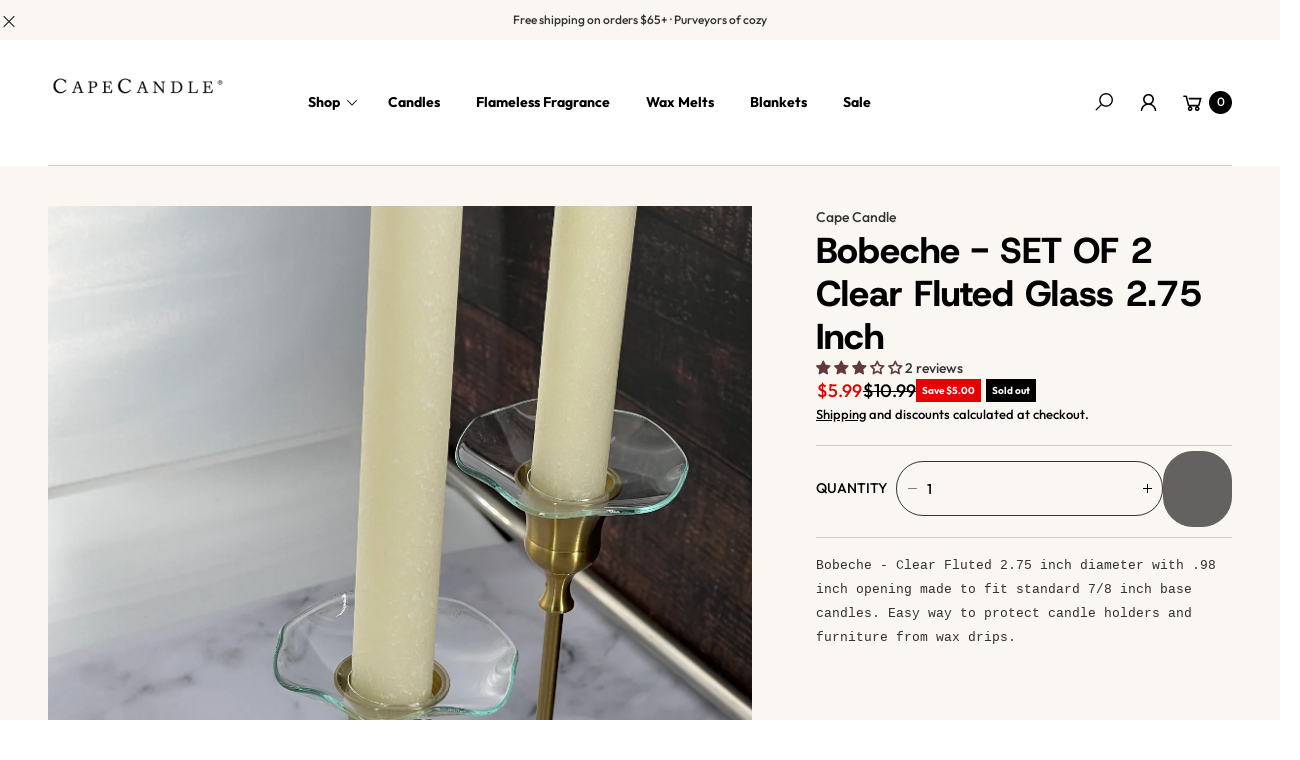

--- FILE ---
content_type: text/html; charset=utf-8
request_url: https://capecandle.com/products/bobeche-set-of-2-clear-fluted-glass-2-75-inch
body_size: 77949
content:
<!doctype html>
<!-- Google Tag Manager -->
<script>(function(w,d,s,l,i){w[l]=w[l]||[];w[l].push({'gtm.start':
new Date().getTime(),event:'gtm.js'});var f=d.getElementsByTagName(s)[0],
j=d.createElement(s),dl=l!='dataLayer'?'&l='+l:'';j.async=true;j.src=
'https://www.googletagmanager.com/gtm.js?id='+i+dl;f.parentNode.insertBefore(j,f);
})(window,document,'script','dataLayer','GTM-57TWVPR');</script>
<!-- End Google Tag Manager -->
<html class="no-js" lang="en">
  <head>
    <meta charset="utf-8">
    <meta http-equiv="X-UA-Compatible" content="IE=edge">
    <meta name="viewport" content="width=device-width,initial-scale=1">
    <meta name="theme-color" content="">
    <link rel="canonical" href="https://capecandle.com/products/bobeche-set-of-2-clear-fluted-glass-2-75-inch">
    <link rel="preconnect" href="https://cdn.shopify.com" crossorigin><link rel="icon" type="image/png" href="//capecandle.com/cdn/shop/files/Untitled_design-7_4814c22c-c2d8-48c8-8d2d-dbb14251ea04.png?crop=center&height=32&v=1745502299&width=32"><link rel="preconnect" href="https://fonts.shopifycdn.com" crossorigin><title>
      Bobeches For Candlesticks - Clear Fluted Glass (Pair) | Cape Candle
</title>

    
      <meta name="description" content="Bobeche - Clear Fluted 2.75 inch diameter with .98 inch opening made to fit standard 7/8 inch base candles. Easy way to protect candle holders and furniture from wax drips. Available at CapeCandle.com">
    

    

<meta property="og:site_name" content="Cape Candle">
<meta property="og:url" content="https://capecandle.com/products/bobeche-set-of-2-clear-fluted-glass-2-75-inch">
<meta property="og:title" content="Bobeches For Candlesticks - Clear Fluted Glass (Pair) | Cape Candle">
<meta property="og:type" content="product">
<meta property="og:description" content="Bobeche - Clear Fluted 2.75 inch diameter with .98 inch opening made to fit standard 7/8 inch base candles. Easy way to protect candle holders and furniture from wax drips. Available at CapeCandle.com"><meta property="og:image" content="http://capecandle.com/cdn/shop/products/image_37f39276-8beb-4de7-a324-743be1c2a101.heic?v=1673456241">
  <meta property="og:image:secure_url" content="https://capecandle.com/cdn/shop/products/image_37f39276-8beb-4de7-a324-743be1c2a101.heic?v=1673456241">
  <meta property="og:image:width" content="3024">
  <meta property="og:image:height" content="3024"><meta property="og:price:amount" content="5.99">
  <meta property="og:price:currency" content="USD"><meta name="twitter:card" content="summary_large_image">
<meta name="twitter:title" content="Bobeches For Candlesticks - Clear Fluted Glass (Pair) | Cape Candle">
<meta name="twitter:description" content="Bobeche - Clear Fluted 2.75 inch diameter with .98 inch opening made to fit standard 7/8 inch base candles. Easy way to protect candle holders and furniture from wax drips. Available at CapeCandle.com">

    <script src="//capecandle.com/cdn/shop/t/32/assets/constants.js?v=165488195745554878101761240605" defer="defer"></script>
    <script src="//capecandle.com/cdn/shop/t/32/assets/pubsub.js?v=2921868252632587581761240620" defer="defer"></script>
    <script src="//capecandle.com/cdn/shop/t/32/assets/global.js?v=146723281040429975071761240611" defer="defer"></script>
    <script src="//capecandle.com/cdn/shop/t/32/assets/details-disclosure.js?v=71171901914030556811761240608" defer="defer"></script><script src="//capecandle.com/cdn/shop/t/32/assets/animations.js?v=161765390785066519661761240598" defer="defer"></script><script>window.performance && window.performance.mark && window.performance.mark('shopify.content_for_header.start');</script><meta name="google-site-verification" content="QchrAafU7ZLn99DwNSQE82dhpJju0z52zlQGmhrVrPE">
<meta id="shopify-digital-wallet" name="shopify-digital-wallet" content="/2353496153/digital_wallets/dialog">
<meta name="shopify-checkout-api-token" content="2677290d34fc536395c2c7cd90bf22ff">
<meta id="in-context-paypal-metadata" data-shop-id="2353496153" data-venmo-supported="true" data-environment="production" data-locale="en_US" data-paypal-v4="true" data-currency="USD">
<link rel="alternate" hreflang="x-default" href="https://capecandle.com/products/bobeche-set-of-2-clear-fluted-glass-2-75-inch">
<link rel="alternate" hreflang="en" href="https://capecandle.com/products/bobeche-set-of-2-clear-fluted-glass-2-75-inch">
<link rel="alternate" hreflang="en-CA" href="https://capecandle.com/en-ca/products/bobeche-set-of-2-clear-fluted-glass-2-75-inch">
<link rel="alternate" hreflang="en-GB" href="https://capecandle.com/en-gb/products/bobeche-set-of-2-clear-fluted-glass-2-75-inch">
<link rel="alternate" hreflang="en-AU" href="https://capecandle.com/en-au/products/bobeche-set-of-2-clear-fluted-glass-2-75-inch">
<link rel="alternate" type="application/json+oembed" href="https://capecandle.com/products/bobeche-set-of-2-clear-fluted-glass-2-75-inch.oembed">
<script async="async" src="/checkouts/internal/preloads.js?locale=en-US"></script>
<link rel="preconnect" href="https://shop.app" crossorigin="anonymous">
<script async="async" src="https://shop.app/checkouts/internal/preloads.js?locale=en-US&shop_id=2353496153" crossorigin="anonymous"></script>
<script id="apple-pay-shop-capabilities" type="application/json">{"shopId":2353496153,"countryCode":"US","currencyCode":"USD","merchantCapabilities":["supports3DS"],"merchantId":"gid:\/\/shopify\/Shop\/2353496153","merchantName":"Cape Candle","requiredBillingContactFields":["postalAddress","email","phone"],"requiredShippingContactFields":["postalAddress","email","phone"],"shippingType":"shipping","supportedNetworks":["visa","masterCard","amex","discover","elo","jcb"],"total":{"type":"pending","label":"Cape Candle","amount":"1.00"},"shopifyPaymentsEnabled":true,"supportsSubscriptions":true}</script>
<script id="shopify-features" type="application/json">{"accessToken":"2677290d34fc536395c2c7cd90bf22ff","betas":["rich-media-storefront-analytics"],"domain":"capecandle.com","predictiveSearch":true,"shopId":2353496153,"locale":"en"}</script>
<script>var Shopify = Shopify || {};
Shopify.shop = "cape-candle.myshopify.com";
Shopify.locale = "en";
Shopify.currency = {"active":"USD","rate":"1.0"};
Shopify.country = "US";
Shopify.theme = {"name":"Updated copy of Updated copy of Updated copy of...","id":158674714713,"schema_name":"Agile","schema_version":"3.6.0","theme_store_id":2346,"role":"main"};
Shopify.theme.handle = "null";
Shopify.theme.style = {"id":null,"handle":null};
Shopify.cdnHost = "capecandle.com/cdn";
Shopify.routes = Shopify.routes || {};
Shopify.routes.root = "/";</script>
<script type="module">!function(o){(o.Shopify=o.Shopify||{}).modules=!0}(window);</script>
<script>!function(o){function n(){var o=[];function n(){o.push(Array.prototype.slice.apply(arguments))}return n.q=o,n}var t=o.Shopify=o.Shopify||{};t.loadFeatures=n(),t.autoloadFeatures=n()}(window);</script>
<script>
  window.ShopifyPay = window.ShopifyPay || {};
  window.ShopifyPay.apiHost = "shop.app\/pay";
  window.ShopifyPay.redirectState = null;
</script>
<script id="shop-js-analytics" type="application/json">{"pageType":"product"}</script>
<script defer="defer" async type="module" src="//capecandle.com/cdn/shopifycloud/shop-js/modules/v2/client.init-shop-cart-sync_BN7fPSNr.en.esm.js"></script>
<script defer="defer" async type="module" src="//capecandle.com/cdn/shopifycloud/shop-js/modules/v2/chunk.common_Cbph3Kss.esm.js"></script>
<script defer="defer" async type="module" src="//capecandle.com/cdn/shopifycloud/shop-js/modules/v2/chunk.modal_DKumMAJ1.esm.js"></script>
<script type="module">
  await import("//capecandle.com/cdn/shopifycloud/shop-js/modules/v2/client.init-shop-cart-sync_BN7fPSNr.en.esm.js");
await import("//capecandle.com/cdn/shopifycloud/shop-js/modules/v2/chunk.common_Cbph3Kss.esm.js");
await import("//capecandle.com/cdn/shopifycloud/shop-js/modules/v2/chunk.modal_DKumMAJ1.esm.js");

  window.Shopify.SignInWithShop?.initShopCartSync?.({"fedCMEnabled":true,"windoidEnabled":true});

</script>
<script defer="defer" async type="module" src="//capecandle.com/cdn/shopifycloud/shop-js/modules/v2/client.payment-terms_BxzfvcZJ.en.esm.js"></script>
<script defer="defer" async type="module" src="//capecandle.com/cdn/shopifycloud/shop-js/modules/v2/chunk.common_Cbph3Kss.esm.js"></script>
<script defer="defer" async type="module" src="//capecandle.com/cdn/shopifycloud/shop-js/modules/v2/chunk.modal_DKumMAJ1.esm.js"></script>
<script type="module">
  await import("//capecandle.com/cdn/shopifycloud/shop-js/modules/v2/client.payment-terms_BxzfvcZJ.en.esm.js");
await import("//capecandle.com/cdn/shopifycloud/shop-js/modules/v2/chunk.common_Cbph3Kss.esm.js");
await import("//capecandle.com/cdn/shopifycloud/shop-js/modules/v2/chunk.modal_DKumMAJ1.esm.js");

  
</script>
<script>
  window.Shopify = window.Shopify || {};
  if (!window.Shopify.featureAssets) window.Shopify.featureAssets = {};
  window.Shopify.featureAssets['shop-js'] = {"shop-cart-sync":["modules/v2/client.shop-cart-sync_CJVUk8Jm.en.esm.js","modules/v2/chunk.common_Cbph3Kss.esm.js","modules/v2/chunk.modal_DKumMAJ1.esm.js"],"init-fed-cm":["modules/v2/client.init-fed-cm_7Fvt41F4.en.esm.js","modules/v2/chunk.common_Cbph3Kss.esm.js","modules/v2/chunk.modal_DKumMAJ1.esm.js"],"init-shop-email-lookup-coordinator":["modules/v2/client.init-shop-email-lookup-coordinator_Cc088_bR.en.esm.js","modules/v2/chunk.common_Cbph3Kss.esm.js","modules/v2/chunk.modal_DKumMAJ1.esm.js"],"init-windoid":["modules/v2/client.init-windoid_hPopwJRj.en.esm.js","modules/v2/chunk.common_Cbph3Kss.esm.js","modules/v2/chunk.modal_DKumMAJ1.esm.js"],"shop-button":["modules/v2/client.shop-button_B0jaPSNF.en.esm.js","modules/v2/chunk.common_Cbph3Kss.esm.js","modules/v2/chunk.modal_DKumMAJ1.esm.js"],"shop-cash-offers":["modules/v2/client.shop-cash-offers_DPIskqss.en.esm.js","modules/v2/chunk.common_Cbph3Kss.esm.js","modules/v2/chunk.modal_DKumMAJ1.esm.js"],"shop-toast-manager":["modules/v2/client.shop-toast-manager_CK7RT69O.en.esm.js","modules/v2/chunk.common_Cbph3Kss.esm.js","modules/v2/chunk.modal_DKumMAJ1.esm.js"],"init-shop-cart-sync":["modules/v2/client.init-shop-cart-sync_BN7fPSNr.en.esm.js","modules/v2/chunk.common_Cbph3Kss.esm.js","modules/v2/chunk.modal_DKumMAJ1.esm.js"],"init-customer-accounts-sign-up":["modules/v2/client.init-customer-accounts-sign-up_CfPf4CXf.en.esm.js","modules/v2/client.shop-login-button_DeIztwXF.en.esm.js","modules/v2/chunk.common_Cbph3Kss.esm.js","modules/v2/chunk.modal_DKumMAJ1.esm.js"],"pay-button":["modules/v2/client.pay-button_CgIwFSYN.en.esm.js","modules/v2/chunk.common_Cbph3Kss.esm.js","modules/v2/chunk.modal_DKumMAJ1.esm.js"],"init-customer-accounts":["modules/v2/client.init-customer-accounts_DQ3x16JI.en.esm.js","modules/v2/client.shop-login-button_DeIztwXF.en.esm.js","modules/v2/chunk.common_Cbph3Kss.esm.js","modules/v2/chunk.modal_DKumMAJ1.esm.js"],"avatar":["modules/v2/client.avatar_BTnouDA3.en.esm.js"],"init-shop-for-new-customer-accounts":["modules/v2/client.init-shop-for-new-customer-accounts_CsZy_esa.en.esm.js","modules/v2/client.shop-login-button_DeIztwXF.en.esm.js","modules/v2/chunk.common_Cbph3Kss.esm.js","modules/v2/chunk.modal_DKumMAJ1.esm.js"],"shop-follow-button":["modules/v2/client.shop-follow-button_BRMJjgGd.en.esm.js","modules/v2/chunk.common_Cbph3Kss.esm.js","modules/v2/chunk.modal_DKumMAJ1.esm.js"],"checkout-modal":["modules/v2/client.checkout-modal_B9Drz_yf.en.esm.js","modules/v2/chunk.common_Cbph3Kss.esm.js","modules/v2/chunk.modal_DKumMAJ1.esm.js"],"shop-login-button":["modules/v2/client.shop-login-button_DeIztwXF.en.esm.js","modules/v2/chunk.common_Cbph3Kss.esm.js","modules/v2/chunk.modal_DKumMAJ1.esm.js"],"lead-capture":["modules/v2/client.lead-capture_DXYzFM3R.en.esm.js","modules/v2/chunk.common_Cbph3Kss.esm.js","modules/v2/chunk.modal_DKumMAJ1.esm.js"],"shop-login":["modules/v2/client.shop-login_CA5pJqmO.en.esm.js","modules/v2/chunk.common_Cbph3Kss.esm.js","modules/v2/chunk.modal_DKumMAJ1.esm.js"],"payment-terms":["modules/v2/client.payment-terms_BxzfvcZJ.en.esm.js","modules/v2/chunk.common_Cbph3Kss.esm.js","modules/v2/chunk.modal_DKumMAJ1.esm.js"]};
</script>
<script>(function() {
  var isLoaded = false;
  function asyncLoad() {
    if (isLoaded) return;
    isLoaded = true;
    var urls = ["https:\/\/cdn.richpanel.com\/js\/richpanel_shopify_script.js?appClientId=capecandle1551\u0026tenantId=capecandle155\u0026shop=cape-candle.myshopify.com\u0026shop=cape-candle.myshopify.com","https:\/\/sdk.postscript.io\/sdk-script-loader.bundle.js?shopId=276257\u0026shop=cape-candle.myshopify.com"];
    for (var i = 0; i < urls.length; i++) {
      var s = document.createElement('script');
      s.type = 'text/javascript';
      s.async = true;
      s.src = urls[i];
      var x = document.getElementsByTagName('script')[0];
      x.parentNode.insertBefore(s, x);
    }
  };
  if(window.attachEvent) {
    window.attachEvent('onload', asyncLoad);
  } else {
    window.addEventListener('load', asyncLoad, false);
  }
})();</script>
<script id="__st">var __st={"a":2353496153,"offset":-18000,"reqid":"3f468e6b-1b5c-4c90-846e-bfa0e31e7dbb-1769914299","pageurl":"capecandle.com\/products\/bobeche-set-of-2-clear-fluted-glass-2-75-inch","u":"1031b5f773e5","p":"product","rtyp":"product","rid":4782969061465};</script>
<script>window.ShopifyPaypalV4VisibilityTracking = true;</script>
<script id="captcha-bootstrap">!function(){'use strict';const t='contact',e='account',n='new_comment',o=[[t,t],['blogs',n],['comments',n],[t,'customer']],c=[[e,'customer_login'],[e,'guest_login'],[e,'recover_customer_password'],[e,'create_customer']],r=t=>t.map((([t,e])=>`form[action*='/${t}']:not([data-nocaptcha='true']) input[name='form_type'][value='${e}']`)).join(','),a=t=>()=>t?[...document.querySelectorAll(t)].map((t=>t.form)):[];function s(){const t=[...o],e=r(t);return a(e)}const i='password',u='form_key',d=['recaptcha-v3-token','g-recaptcha-response','h-captcha-response',i],f=()=>{try{return window.sessionStorage}catch{return}},m='__shopify_v',_=t=>t.elements[u];function p(t,e,n=!1){try{const o=window.sessionStorage,c=JSON.parse(o.getItem(e)),{data:r}=function(t){const{data:e,action:n}=t;return t[m]||n?{data:e,action:n}:{data:t,action:n}}(c);for(const[e,n]of Object.entries(r))t.elements[e]&&(t.elements[e].value=n);n&&o.removeItem(e)}catch(o){console.error('form repopulation failed',{error:o})}}const l='form_type',E='cptcha';function T(t){t.dataset[E]=!0}const w=window,h=w.document,L='Shopify',v='ce_forms',y='captcha';let A=!1;((t,e)=>{const n=(g='f06e6c50-85a8-45c8-87d0-21a2b65856fe',I='https://cdn.shopify.com/shopifycloud/storefront-forms-hcaptcha/ce_storefront_forms_captcha_hcaptcha.v1.5.2.iife.js',D={infoText:'Protected by hCaptcha',privacyText:'Privacy',termsText:'Terms'},(t,e,n)=>{const o=w[L][v],c=o.bindForm;if(c)return c(t,g,e,D).then(n);var r;o.q.push([[t,g,e,D],n]),r=I,A||(h.body.append(Object.assign(h.createElement('script'),{id:'captcha-provider',async:!0,src:r})),A=!0)});var g,I,D;w[L]=w[L]||{},w[L][v]=w[L][v]||{},w[L][v].q=[],w[L][y]=w[L][y]||{},w[L][y].protect=function(t,e){n(t,void 0,e),T(t)},Object.freeze(w[L][y]),function(t,e,n,w,h,L){const[v,y,A,g]=function(t,e,n){const i=e?o:[],u=t?c:[],d=[...i,...u],f=r(d),m=r(i),_=r(d.filter((([t,e])=>n.includes(e))));return[a(f),a(m),a(_),s()]}(w,h,L),I=t=>{const e=t.target;return e instanceof HTMLFormElement?e:e&&e.form},D=t=>v().includes(t);t.addEventListener('submit',(t=>{const e=I(t);if(!e)return;const n=D(e)&&!e.dataset.hcaptchaBound&&!e.dataset.recaptchaBound,o=_(e),c=g().includes(e)&&(!o||!o.value);(n||c)&&t.preventDefault(),c&&!n&&(function(t){try{if(!f())return;!function(t){const e=f();if(!e)return;const n=_(t);if(!n)return;const o=n.value;o&&e.removeItem(o)}(t);const e=Array.from(Array(32),(()=>Math.random().toString(36)[2])).join('');!function(t,e){_(t)||t.append(Object.assign(document.createElement('input'),{type:'hidden',name:u})),t.elements[u].value=e}(t,e),function(t,e){const n=f();if(!n)return;const o=[...t.querySelectorAll(`input[type='${i}']`)].map((({name:t})=>t)),c=[...d,...o],r={};for(const[a,s]of new FormData(t).entries())c.includes(a)||(r[a]=s);n.setItem(e,JSON.stringify({[m]:1,action:t.action,data:r}))}(t,e)}catch(e){console.error('failed to persist form',e)}}(e),e.submit())}));const S=(t,e)=>{t&&!t.dataset[E]&&(n(t,e.some((e=>e===t))),T(t))};for(const o of['focusin','change'])t.addEventListener(o,(t=>{const e=I(t);D(e)&&S(e,y())}));const B=e.get('form_key'),M=e.get(l),P=B&&M;t.addEventListener('DOMContentLoaded',(()=>{const t=y();if(P)for(const e of t)e.elements[l].value===M&&p(e,B);[...new Set([...A(),...v().filter((t=>'true'===t.dataset.shopifyCaptcha))])].forEach((e=>S(e,t)))}))}(h,new URLSearchParams(w.location.search),n,t,e,['guest_login'])})(!0,!0)}();</script>
<script integrity="sha256-4kQ18oKyAcykRKYeNunJcIwy7WH5gtpwJnB7kiuLZ1E=" data-source-attribution="shopify.loadfeatures" defer="defer" src="//capecandle.com/cdn/shopifycloud/storefront/assets/storefront/load_feature-a0a9edcb.js" crossorigin="anonymous"></script>
<script crossorigin="anonymous" defer="defer" src="//capecandle.com/cdn/shopifycloud/storefront/assets/shopify_pay/storefront-65b4c6d7.js?v=20250812"></script>
<script data-source-attribution="shopify.dynamic_checkout.dynamic.init">var Shopify=Shopify||{};Shopify.PaymentButton=Shopify.PaymentButton||{isStorefrontPortableWallets:!0,init:function(){window.Shopify.PaymentButton.init=function(){};var t=document.createElement("script");t.src="https://capecandle.com/cdn/shopifycloud/portable-wallets/latest/portable-wallets.en.js",t.type="module",document.head.appendChild(t)}};
</script>
<script data-source-attribution="shopify.dynamic_checkout.buyer_consent">
  function portableWalletsHideBuyerConsent(e){var t=document.getElementById("shopify-buyer-consent"),n=document.getElementById("shopify-subscription-policy-button");t&&n&&(t.classList.add("hidden"),t.setAttribute("aria-hidden","true"),n.removeEventListener("click",e))}function portableWalletsShowBuyerConsent(e){var t=document.getElementById("shopify-buyer-consent"),n=document.getElementById("shopify-subscription-policy-button");t&&n&&(t.classList.remove("hidden"),t.removeAttribute("aria-hidden"),n.addEventListener("click",e))}window.Shopify?.PaymentButton&&(window.Shopify.PaymentButton.hideBuyerConsent=portableWalletsHideBuyerConsent,window.Shopify.PaymentButton.showBuyerConsent=portableWalletsShowBuyerConsent);
</script>
<script data-source-attribution="shopify.dynamic_checkout.cart.bootstrap">document.addEventListener("DOMContentLoaded",(function(){function t(){return document.querySelector("shopify-accelerated-checkout-cart, shopify-accelerated-checkout")}if(t())Shopify.PaymentButton.init();else{new MutationObserver((function(e,n){t()&&(Shopify.PaymentButton.init(),n.disconnect())})).observe(document.body,{childList:!0,subtree:!0})}}));
</script>
<script id='scb4127' type='text/javascript' async='' src='https://capecandle.com/cdn/shopifycloud/privacy-banner/storefront-banner.js'></script><link id="shopify-accelerated-checkout-styles" rel="stylesheet" media="screen" href="https://capecandle.com/cdn/shopifycloud/portable-wallets/latest/accelerated-checkout-backwards-compat.css" crossorigin="anonymous">
<style id="shopify-accelerated-checkout-cart">
        #shopify-buyer-consent {
  margin-top: 1em;
  display: inline-block;
  width: 100%;
}

#shopify-buyer-consent.hidden {
  display: none;
}

#shopify-subscription-policy-button {
  background: none;
  border: none;
  padding: 0;
  text-decoration: underline;
  font-size: inherit;
  cursor: pointer;
}

#shopify-subscription-policy-button::before {
  box-shadow: none;
}

      </style>
<script id="sections-script" data-sections="header" defer="defer" src="//capecandle.com/cdn/shop/t/32/compiled_assets/scripts.js?v=3352"></script>
<script>window.performance && window.performance.mark && window.performance.mark('shopify.content_for_header.end');</script>


    <style data-shopify>
        img{
          max-width: 100%;
        }
      @font-face {
  font-family: Outfit;
  font-weight: 500;
  font-style: normal;
  font-display: swap;
  src: url("//capecandle.com/cdn/fonts/outfit/outfit_n5.8646f8eed6d6d0a1ac9821ab288cc9621d1e145e.woff2") format("woff2"),
       url("//capecandle.com/cdn/fonts/outfit/outfit_n5.9e3c12421e42661c948a7f5b879e5e0c7d394cd6.woff") format("woff");
}

      @font-face {
  font-family: Outfit;
  font-weight: 700;
  font-style: normal;
  font-display: swap;
  src: url("//capecandle.com/cdn/fonts/outfit/outfit_n7.bfc2ca767cd7c6962e82c320123933a7812146d6.woff2") format("woff2"),
       url("//capecandle.com/cdn/fonts/outfit/outfit_n7.f0b22ea9a32b6f1f6f493dd3a7113aae3464d8b2.woff") format("woff");
}

      
      
      @font-face {
  font-family: "Host Grotesk";
  font-weight: 800;
  font-style: normal;
  font-display: swap;
  src: url("//capecandle.com/cdn/fonts/host_grotesk/hostgrotesk_n8.db3d6dc70dd106bda20e399c51bb7ee4baca9135.woff2") format("woff2"),
       url("//capecandle.com/cdn/fonts/host_grotesk/hostgrotesk_n8.45f54f7e0e26ff61e679c6b2ae28169c3d3d6a9f.woff") format("woff");
}

      
        :root,
        .color-default-color-scheme:not(.reset-color-on-mb) {
          --color-background: rgb(255,255,255);
          --color-background-hsl: 255,255,255;
        
          --gradient-background: #ffffff;
        
        --color-foreground: 102, 102, 102;
        --accent-color: rgb(228, 2, 2);
        --text-color: 102, 102, 102;
        --heading-color: rgb(0, 0, 0);
        --heading-color-hsl: 0, 0, 0;
        --link-color: rgb(0, 0, 0);
        --link-hover-color: rgb(0, 0, 0);

        --border-color: rgb(204, 204, 204);

        --btn-fill-bg-color: rgb(0, 0, 0);
        --btn-fill-bg-color-hsl: 0, 0, 0;
        --btn-fill-color: rgb(255, 255, 255);
        --btn-fill-hover-bg-color: #ffffff;


        --btn-fill-hover-color: rgb(0, 0, 0);
        --btn-fill-hover-border-color:#000000;

        --btn-outline-color: rgb(0, 0, 0);
        --btn-outline-border-color: rgb(153, 153, 153);

        --badges-color: rgb(255, 255, 255);

        --grey-color: rgba(var(--text-color), 0.7);
        --input-border-color: var(--border-color);
        --input-color: rgb(var(--text-color));
        --input-placeholder-color: rgb(var(--text-color));
      }
      @media (min-width: 768px) {
        .color-default-color-scheme.reset-color-on-mb{

          --color-background: rgb(255,255,255);
          --color-background-hsl: 255,255,255;
        
          --gradient-background: #ffffff;
        
        --color-foreground: 102, 102, 102;
        --accent-color: rgb(228, 2, 2);
        --text-color: 102, 102, 102;
        --heading-color: rgb(0, 0, 0);
        --heading-color-hsl: 0, 0, 0;
        --link-color: rgb(102, 102, 102);
        --link-hover-color: rgb(0, 0, 0);

        --border-color: rgb(204, 204, 204);

        --btn-fill-bg-color: rgb(0, 0, 0);
        --btn-fill-bg-color-hsl: 0, 0, 0;
        --btn-fill-color: rgb(255, 255, 255);
        --btn-fill-hover-bg-color: rgb(255, 255, 255);
        --btn-fill-hover-color: rgb(0, 0, 0);
        --btn-fill-hover-border-color:#000000;

        --btn-outline-color: rgb(0, 0, 0);
        --btn-outline-border-color: rgb(153, 153, 153);

        --badges-color: rgb(255, 255, 255);

        --grey-color: rgba(var(--text-color), 0.7);
        --input-border-color: var(--border-color);
        --input-color: rgb(var(--text-color));
        --input-placeholder-color: rgb(var(--text-color));
        }
      }
      
        
        .color-color-scheme-1:not(.reset-color-on-mb) {
          --color-background: rgb(255,255,255);
          --color-background-hsl: 255,255,255;
        
          --gradient-background: #ffffff;
        
        --color-foreground: 255, 255, 255;
        --accent-color: rgb(228, 2, 2);
        --text-color: 255, 255, 255;
        --heading-color: rgb(255, 255, 255);
        --heading-color-hsl: 255, 255, 255;
        --link-color: rgb(255, 255, 255);
        --link-hover-color: rgb(255, 255, 255);

        --border-color: rgb(204, 204, 204);

        --btn-fill-bg-color: rgb(255, 255, 255);
        --btn-fill-bg-color-hsl: 255, 255, 255;
        --btn-fill-color: rgb(0, 0, 0);
        --btn-fill-hover-bg-color: #000000;


        --btn-fill-hover-color: rgb(255, 255, 255);
        --btn-fill-hover-border-color:#000000;

        --btn-outline-color: rgb(255, 255, 255);
        --btn-outline-border-color: rgb(255, 255, 255);

        --badges-color: rgb(0, 0, 0);

        --grey-color: rgba(var(--text-color), 0.7);
        --input-border-color: var(--border-color);
        --input-color: rgb(var(--text-color));
        --input-placeholder-color: rgb(var(--text-color));
      }
      @media (min-width: 768px) {
        .color-color-scheme-1.reset-color-on-mb{

          --color-background: rgb(255,255,255);
          --color-background-hsl: 255,255,255;
        
          --gradient-background: #ffffff;
        
        --color-foreground: 255, 255, 255;
        --accent-color: rgb(228, 2, 2);
        --text-color: 255, 255, 255;
        --heading-color: rgb(255, 255, 255);
        --heading-color-hsl: 255, 255, 255;
        --link-color: rgb(255, 255, 255);
        --link-hover-color: rgb(255, 255, 255);

        --border-color: rgb(204, 204, 204);

        --btn-fill-bg-color: rgb(255, 255, 255);
        --btn-fill-bg-color-hsl: 255, 255, 255;
        --btn-fill-color: rgb(0, 0, 0);
        --btn-fill-hover-bg-color: rgb(0, 0, 0);
        --btn-fill-hover-color: rgb(255, 255, 255);
        --btn-fill-hover-border-color:#000000;

        --btn-outline-color: rgb(255, 255, 255);
        --btn-outline-border-color: rgb(255, 255, 255);

        --badges-color: rgb(0, 0, 0);

        --grey-color: rgba(var(--text-color), 0.7);
        --input-border-color: var(--border-color);
        --input-color: rgb(var(--text-color));
        --input-placeholder-color: rgb(var(--text-color));
        }
      }
      
        
        .color-color-scheme-2:not(.reset-color-on-mb) {
          --color-background: rgb(250,246,241);
          --color-background-hsl: 250,246,241;
        
          --gradient-background: #faf6f1;
        
        --color-foreground: 51, 51, 51;
        --accent-color: rgb(228, 2, 2);
        --text-color: 51, 51, 51;
        --heading-color: rgb(0, 0, 0);
        --heading-color-hsl: 0, 0, 0;
        --link-color: rgb(0, 0, 0);
        --link-hover-color: rgb(0, 0, 0);

        --border-color: rgb(204, 204, 204);

        --btn-fill-bg-color: rgb(0, 0, 0);
        --btn-fill-bg-color-hsl: 0, 0, 0;
        --btn-fill-color: rgb(255, 255, 255);
        --btn-fill-hover-bg-color: #000000;


        --btn-fill-hover-color: rgb(255, 255, 255);
        --btn-fill-hover-border-color:#000000;

        --btn-outline-color: rgb(0, 0, 0);
        --btn-outline-border-color: rgb(51, 51, 51);

        --badges-color: rgb(255, 255, 255);

        --grey-color: rgba(var(--text-color), 0.7);
        --input-border-color: var(--border-color);
        --input-color: rgb(var(--text-color));
        --input-placeholder-color: rgb(var(--text-color));
      }
      @media (min-width: 768px) {
        .color-color-scheme-2.reset-color-on-mb{

          --color-background: rgb(250,246,241);
          --color-background-hsl: 250,246,241;
        
          --gradient-background: #faf6f1;
        
        --color-foreground: 51, 51, 51;
        --accent-color: rgb(228, 2, 2);
        --text-color: 51, 51, 51;
        --heading-color: rgb(0, 0, 0);
        --heading-color-hsl: 0, 0, 0;
        --link-color: rgb(51, 51, 51);
        --link-hover-color: rgb(0, 0, 0);

        --border-color: rgb(204, 204, 204);

        --btn-fill-bg-color: rgb(0, 0, 0);
        --btn-fill-bg-color-hsl: 0, 0, 0;
        --btn-fill-color: rgb(255, 255, 255);
        --btn-fill-hover-bg-color: rgb(0, 0, 0);
        --btn-fill-hover-color: rgb(255, 255, 255);
        --btn-fill-hover-border-color:#000000;

        --btn-outline-color: rgb(0, 0, 0);
        --btn-outline-border-color: rgb(51, 51, 51);

        --badges-color: rgb(255, 255, 255);

        --grey-color: rgba(var(--text-color), 0.7);
        --input-border-color: var(--border-color);
        --input-color: rgb(var(--text-color));
        --input-placeholder-color: rgb(var(--text-color));
        }
      }
      
        
        .color-scheme-0ba1b009-7eed-45cd-b0f5-57fda3e81ca0:not(.reset-color-on-mb) {
          --color-background: rgb(255,255,255);
          --color-background-hsl: 255,255,255;
        
          --gradient-background: #ffffff;
        
        --color-foreground: 0, 0, 0;
        --accent-color: rgb(228, 2, 2);
        --text-color: 0, 0, 0;
        --heading-color: rgb(0, 0, 0);
        --heading-color-hsl: 0, 0, 0;
        --link-color: rgb(0, 0, 0);
        --link-hover-color: rgb(0, 0, 0);

        --border-color: rgb(0, 0, 0);

        --btn-fill-bg-color: rgb(0, 0, 0);
        --btn-fill-bg-color-hsl: 0, 0, 0;
        --btn-fill-color: rgb(255, 255, 255);
        --btn-fill-hover-bg-color: #ffffff;


        --btn-fill-hover-color: rgb(0, 0, 0);
        --btn-fill-hover-border-color:#000000;

        --btn-outline-color: rgb(0, 0, 0);
        --btn-outline-border-color: rgb(153, 153, 153);

        --badges-color: rgb(255, 255, 255);

        --grey-color: rgba(var(--text-color), 0.7);
        --input-border-color: var(--border-color);
        --input-color: rgb(var(--text-color));
        --input-placeholder-color: rgb(var(--text-color));
      }
      @media (min-width: 768px) {
        .color-scheme-0ba1b009-7eed-45cd-b0f5-57fda3e81ca0.reset-color-on-mb{

          --color-background: rgb(255,255,255);
          --color-background-hsl: 255,255,255;
        
          --gradient-background: #ffffff;
        
        --color-foreground: 0, 0, 0;
        --accent-color: rgb(228, 2, 2);
        --text-color: 0, 0, 0;
        --heading-color: rgb(0, 0, 0);
        --heading-color-hsl: 0, 0, 0;
        --link-color: rgb(0, 0, 0);
        --link-hover-color: rgb(0, 0, 0);

        --border-color: rgb(0, 0, 0);

        --btn-fill-bg-color: rgb(0, 0, 0);
        --btn-fill-bg-color-hsl: 0, 0, 0;
        --btn-fill-color: rgb(255, 255, 255);
        --btn-fill-hover-bg-color: rgb(255, 255, 255);
        --btn-fill-hover-color: rgb(0, 0, 0);
        --btn-fill-hover-border-color:#000000;

        --btn-outline-color: rgb(0, 0, 0);
        --btn-outline-border-color: rgb(153, 153, 153);

        --badges-color: rgb(255, 255, 255);

        --grey-color: rgba(var(--text-color), 0.7);
        --input-border-color: var(--border-color);
        --input-color: rgb(var(--text-color));
        --input-placeholder-color: rgb(var(--text-color));
        }
      }
      
        
        .color-scheme-957ad1f6-ead2-4f72-bdba-ddfe8f341c9e:not(.reset-color-on-mb) {
          --color-background: rgb(235,219,203);
          --color-background-hsl: 235,219,203;
        
          --gradient-background: #ebdbcb;
        
        --color-foreground: 0, 0, 0;
        --accent-color: rgb(228, 2, 2);
        --text-color: 0, 0, 0;
        --heading-color: rgb(0, 0, 0);
        --heading-color-hsl: 0, 0, 0;
        --link-color: rgb(0, 0, 0);
        --link-hover-color: rgb(0, 0, 0);

        --border-color: rgb(0, 0, 0);

        --btn-fill-bg-color: rgb(0, 0, 0);
        --btn-fill-bg-color-hsl: 0, 0, 0;
        --btn-fill-color: rgb(255, 255, 255);
        --btn-fill-hover-bg-color: #ffffff;


        --btn-fill-hover-color: rgb(0, 0, 0);
        --btn-fill-hover-border-color:#000000;

        --btn-outline-color: rgb(0, 0, 0);
        --btn-outline-border-color: rgb(153, 153, 153);

        --badges-color: rgb(255, 255, 255);

        --grey-color: rgba(var(--text-color), 0.7);
        --input-border-color: var(--border-color);
        --input-color: rgb(var(--text-color));
        --input-placeholder-color: rgb(var(--text-color));
      }
      @media (min-width: 768px) {
        .color-scheme-957ad1f6-ead2-4f72-bdba-ddfe8f341c9e.reset-color-on-mb{

          --color-background: rgb(235,219,203);
          --color-background-hsl: 235,219,203;
        
          --gradient-background: #ebdbcb;
        
        --color-foreground: 0, 0, 0;
        --accent-color: rgb(228, 2, 2);
        --text-color: 0, 0, 0;
        --heading-color: rgb(0, 0, 0);
        --heading-color-hsl: 0, 0, 0;
        --link-color: rgb(0, 0, 0);
        --link-hover-color: rgb(0, 0, 0);

        --border-color: rgb(0, 0, 0);

        --btn-fill-bg-color: rgb(0, 0, 0);
        --btn-fill-bg-color-hsl: 0, 0, 0;
        --btn-fill-color: rgb(255, 255, 255);
        --btn-fill-hover-bg-color: rgb(255, 255, 255);
        --btn-fill-hover-color: rgb(0, 0, 0);
        --btn-fill-hover-border-color:#000000;

        --btn-outline-color: rgb(0, 0, 0);
        --btn-outline-border-color: rgb(153, 153, 153);

        --badges-color: rgb(255, 255, 255);

        --grey-color: rgba(var(--text-color), 0.7);
        --input-border-color: var(--border-color);
        --input-color: rgb(var(--text-color));
        --input-placeholder-color: rgb(var(--text-color));
        }
      }
      
        
        .color-scheme-9992034c-51d7-4a47-92a6-2d680b0b20b4:not(.reset-color-on-mb) {
          --color-background: rgb(233,242,239);
          --color-background-hsl: 233,242,239;
        
          --gradient-background: #e9f2ef;
        
        --color-foreground: 71, 99, 89;
        --accent-color: rgb(228, 2, 2);
        --text-color: 71, 99, 89;
        --heading-color: rgb(88, 105, 94);
        --heading-color-hsl: 88, 105, 94;
        --link-color: rgb(88, 105, 94);
        --link-hover-color: rgb(88, 105, 94);

        --border-color: rgb(204, 204, 204);

        --btn-fill-bg-color: rgb(255, 255, 255);
        --btn-fill-bg-color-hsl: 255, 255, 255;
        --btn-fill-color: rgb(0, 0, 0);
        --btn-fill-hover-bg-color: #000000;


        --btn-fill-hover-color: rgb(255, 255, 255);
        --btn-fill-hover-border-color:#000000;

        --btn-outline-color: rgb(0, 0, 0);
        --btn-outline-border-color: rgb(153, 153, 153);

        --badges-color: rgb(0, 0, 0);

        --grey-color: rgba(var(--text-color), 0.7);
        --input-border-color: var(--border-color);
        --input-color: rgb(var(--text-color));
        --input-placeholder-color: rgb(var(--text-color));
      }
      @media (min-width: 768px) {
        .color-scheme-9992034c-51d7-4a47-92a6-2d680b0b20b4.reset-color-on-mb{

          --color-background: rgb(233,242,239);
          --color-background-hsl: 233,242,239;
        
          --gradient-background: #e9f2ef;
        
        --color-foreground: 71, 99, 89;
        --accent-color: rgb(228, 2, 2);
        --text-color: 71, 99, 89;
        --heading-color: rgb(88, 105, 94);
        --heading-color-hsl: 88, 105, 94;
        --link-color: rgb(71, 99, 89);
        --link-hover-color: rgb(88, 105, 94);

        --border-color: rgb(204, 204, 204);

        --btn-fill-bg-color: rgb(255, 255, 255);
        --btn-fill-bg-color-hsl: 255, 255, 255;
        --btn-fill-color: rgb(0, 0, 0);
        --btn-fill-hover-bg-color: rgb(0, 0, 0);
        --btn-fill-hover-color: rgb(255, 255, 255);
        --btn-fill-hover-border-color:#000000;

        --btn-outline-color: rgb(0, 0, 0);
        --btn-outline-border-color: rgb(153, 153, 153);

        --badges-color: rgb(0, 0, 0);

        --grey-color: rgba(var(--text-color), 0.7);
        --input-border-color: var(--border-color);
        --input-color: rgb(var(--text-color));
        --input-placeholder-color: rgb(var(--text-color));
        }
      }
      
        
        .color-scheme-66b78682-0047-4be4-bea3-4d57f05c100d:not(.reset-color-on-mb) {
          --color-background: rgb(233,242,239);
          --color-background-hsl: 233,242,239;
        
          --gradient-background: #e9f2ef;
        
        --color-foreground: 255, 255, 255;
        --accent-color: rgb(228, 2, 2);
        --text-color: 255, 255, 255;
        --heading-color: rgb(255, 255, 255);
        --heading-color-hsl: 255, 255, 255;
        --link-color: rgb(255, 255, 255);
        --link-hover-color: rgb(255, 255, 255);

        --border-color: rgb(204, 204, 204);

        --btn-fill-bg-color: rgb(255, 255, 255);
        --btn-fill-bg-color-hsl: 255, 255, 255;
        --btn-fill-color: rgb(0, 0, 0);
        --btn-fill-hover-bg-color: #000000;


        --btn-fill-hover-color: rgb(255, 255, 255);
        --btn-fill-hover-border-color:#000000;

        --btn-outline-color: rgb(0, 0, 0);
        --btn-outline-border-color: rgb(153, 153, 153);

        --badges-color: rgb(0, 0, 0);

        --grey-color: rgba(var(--text-color), 0.7);
        --input-border-color: var(--border-color);
        --input-color: rgb(var(--text-color));
        --input-placeholder-color: rgb(var(--text-color));
      }
      @media (min-width: 768px) {
        .color-scheme-66b78682-0047-4be4-bea3-4d57f05c100d.reset-color-on-mb{

          --color-background: rgb(233,242,239);
          --color-background-hsl: 233,242,239;
        
          --gradient-background: #e9f2ef;
        
        --color-foreground: 255, 255, 255;
        --accent-color: rgb(228, 2, 2);
        --text-color: 255, 255, 255;
        --heading-color: rgb(255, 255, 255);
        --heading-color-hsl: 255, 255, 255;
        --link-color: rgb(255, 255, 255);
        --link-hover-color: rgb(255, 255, 255);

        --border-color: rgb(204, 204, 204);

        --btn-fill-bg-color: rgb(255, 255, 255);
        --btn-fill-bg-color-hsl: 255, 255, 255;
        --btn-fill-color: rgb(0, 0, 0);
        --btn-fill-hover-bg-color: rgb(0, 0, 0);
        --btn-fill-hover-color: rgb(255, 255, 255);
        --btn-fill-hover-border-color:#000000;

        --btn-outline-color: rgb(0, 0, 0);
        --btn-outline-border-color: rgb(153, 153, 153);

        --badges-color: rgb(0, 0, 0);

        --grey-color: rgba(var(--text-color), 0.7);
        --input-border-color: var(--border-color);
        --input-color: rgb(var(--text-color));
        --input-placeholder-color: rgb(var(--text-color));
        }
      }
      
        
        .color-scheme-db2026e7-600d-4960-8fb6-3d0f2a976c94:not(.reset-color-on-mb) {
          --color-background: rgb(0,0,0);
          --color-background-hsl: 0,0,0;
        
          --gradient-background: #000000;
        
        --color-foreground: 255, 255, 255;
        --accent-color: rgb(228, 2, 2);
        --text-color: 255, 255, 255;
        --heading-color: rgb(255, 255, 255);
        --heading-color-hsl: 255, 255, 255;
        --link-color: rgb(255, 255, 255);
        --link-hover-color: rgb(255, 255, 255);

        --border-color: rgb(204, 204, 204);

        --btn-fill-bg-color: rgb(235, 219, 203);
        --btn-fill-bg-color-hsl: 235, 219, 203;
        --btn-fill-color: rgb(0, 0, 0);
        --btn-fill-hover-bg-color: #ffffff;


        --btn-fill-hover-color: rgb(0, 0, 0);
        --btn-fill-hover-border-color:#000000;

        --btn-outline-color: rgb(0, 0, 0);
        --btn-outline-border-color: rgb(153, 153, 153);

        --badges-color: rgb(0, 0, 0);

        --grey-color: rgba(var(--text-color), 0.7);
        --input-border-color: var(--border-color);
        --input-color: rgb(var(--text-color));
        --input-placeholder-color: rgb(var(--text-color));
      }
      @media (min-width: 768px) {
        .color-scheme-db2026e7-600d-4960-8fb6-3d0f2a976c94.reset-color-on-mb{

          --color-background: rgb(0,0,0);
          --color-background-hsl: 0,0,0;
        
          --gradient-background: #000000;
        
        --color-foreground: 255, 255, 255;
        --accent-color: rgb(228, 2, 2);
        --text-color: 255, 255, 255;
        --heading-color: rgb(255, 255, 255);
        --heading-color-hsl: 255, 255, 255;
        --link-color: rgb(255, 255, 255);
        --link-hover-color: rgb(255, 255, 255);

        --border-color: rgb(204, 204, 204);

        --btn-fill-bg-color: rgb(235, 219, 203);
        --btn-fill-bg-color-hsl: 235, 219, 203;
        --btn-fill-color: rgb(0, 0, 0);
        --btn-fill-hover-bg-color: rgb(255, 255, 255);
        --btn-fill-hover-color: rgb(0, 0, 0);
        --btn-fill-hover-border-color:#000000;

        --btn-outline-color: rgb(0, 0, 0);
        --btn-outline-border-color: rgb(153, 153, 153);

        --badges-color: rgb(0, 0, 0);

        --grey-color: rgba(var(--text-color), 0.7);
        --input-border-color: var(--border-color);
        --input-color: rgb(var(--text-color));
        --input-placeholder-color: rgb(var(--text-color));
        }
      }
      
        
        .color-scheme-486ea9bc-6e58-45e0-824e-99525db2d945:not(.reset-color-on-mb) {
          --color-background: rgb(255,255,255);
          --color-background-hsl: 255,255,255;
        
          --gradient-background: #ffffff;
        
        --color-foreground: 102, 102, 102;
        --accent-color: rgb(228, 2, 2);
        --text-color: 102, 102, 102;
        --heading-color: rgb(0, 0, 0);
        --heading-color-hsl: 0, 0, 0;
        --link-color: rgb(0, 0, 0);
        --link-hover-color: rgb(0, 0, 0);

        --border-color: rgb(204, 204, 204);

        --btn-fill-bg-color: rgb(0, 0, 0);
        --btn-fill-bg-color-hsl: 0, 0, 0;
        --btn-fill-color: rgb(255, 255, 255);
        --btn-fill-hover-bg-color: #ffffff;


        --btn-fill-hover-color: rgb(0, 0, 0);
        --btn-fill-hover-border-color:#000000;

        --btn-outline-color: rgb(0, 0, 0);
        --btn-outline-border-color: rgb(153, 153, 153);

        --badges-color: rgb(255, 255, 255);

        --grey-color: rgba(var(--text-color), 0.7);
        --input-border-color: var(--border-color);
        --input-color: rgb(var(--text-color));
        --input-placeholder-color: rgb(var(--text-color));
      }
      @media (min-width: 768px) {
        .color-scheme-486ea9bc-6e58-45e0-824e-99525db2d945.reset-color-on-mb{

          --color-background: rgb(255,255,255);
          --color-background-hsl: 255,255,255;
        
          --gradient-background: #ffffff;
        
        --color-foreground: 102, 102, 102;
        --accent-color: rgb(228, 2, 2);
        --text-color: 102, 102, 102;
        --heading-color: rgb(0, 0, 0);
        --heading-color-hsl: 0, 0, 0;
        --link-color: rgb(102, 102, 102);
        --link-hover-color: rgb(0, 0, 0);

        --border-color: rgb(204, 204, 204);

        --btn-fill-bg-color: rgb(0, 0, 0);
        --btn-fill-bg-color-hsl: 0, 0, 0;
        --btn-fill-color: rgb(255, 255, 255);
        --btn-fill-hover-bg-color: rgb(255, 255, 255);
        --btn-fill-hover-color: rgb(0, 0, 0);
        --btn-fill-hover-border-color:#000000;

        --btn-outline-color: rgb(0, 0, 0);
        --btn-outline-border-color: rgb(153, 153, 153);

        --badges-color: rgb(255, 255, 255);

        --grey-color: rgba(var(--text-color), 0.7);
        --input-border-color: var(--border-color);
        --input-color: rgb(var(--text-color));
        --input-placeholder-color: rgb(var(--text-color));
        }
      }
      
        
        .color-scheme-cbb27842-5f21-4bd8-b55c-2298eb44c684:not(.reset-color-on-mb) {
          --color-background: rgb(255,255,255);
          --color-background-hsl: 255,255,255;
        
          --gradient-background: #ffffff;
        
        --color-foreground: 255, 255, 255;
        --accent-color: rgb(228, 2, 2);
        --text-color: 255, 255, 255;
        --heading-color: rgb(255, 255, 255);
        --heading-color-hsl: 255, 255, 255;
        --link-color: rgb(255, 255, 255);
        --link-hover-color: rgb(255, 255, 255);

        --border-color: rgb(204, 204, 204);

        --btn-fill-bg-color: rgb(228, 84, 84);
        --btn-fill-bg-color-hsl: 228, 84, 84;
        --btn-fill-color: rgb(255, 255, 255);
        --btn-fill-hover-bg-color: #e45454;


        --btn-fill-hover-color: rgb(255, 255, 255);
        --btn-fill-hover-border-color:#feffca;

        --btn-outline-color: rgb(0, 0, 0);
        --btn-outline-border-color: rgb(153, 153, 153);

        --badges-color: rgb(255, 255, 255);

        --grey-color: rgba(var(--text-color), 0.7);
        --input-border-color: var(--border-color);
        --input-color: rgb(var(--text-color));
        --input-placeholder-color: rgb(var(--text-color));
      }
      @media (min-width: 768px) {
        .color-scheme-cbb27842-5f21-4bd8-b55c-2298eb44c684.reset-color-on-mb{

          --color-background: rgb(255,255,255);
          --color-background-hsl: 255,255,255;
        
          --gradient-background: #ffffff;
        
        --color-foreground: 255, 255, 255;
        --accent-color: rgb(228, 2, 2);
        --text-color: 255, 255, 255;
        --heading-color: rgb(255, 255, 255);
        --heading-color-hsl: 255, 255, 255;
        --link-color: rgb(255, 255, 255);
        --link-hover-color: rgb(255, 255, 255);

        --border-color: rgb(204, 204, 204);

        --btn-fill-bg-color: rgb(228, 84, 84);
        --btn-fill-bg-color-hsl: 228, 84, 84;
        --btn-fill-color: rgb(255, 255, 255);
        --btn-fill-hover-bg-color: rgb(228, 84, 84);
        --btn-fill-hover-color: rgb(255, 255, 255);
        --btn-fill-hover-border-color:#feffca;

        --btn-outline-color: rgb(0, 0, 0);
        --btn-outline-border-color: rgb(153, 153, 153);

        --badges-color: rgb(255, 255, 255);

        --grey-color: rgba(var(--text-color), 0.7);
        --input-border-color: var(--border-color);
        --input-color: rgb(var(--text-color));
        --input-placeholder-color: rgb(var(--text-color));
        }
      }
      
        
        .color-scheme-18810562-531a-4d21-8123-df31ffb39c39:not(.reset-color-on-mb) {
          --color-background: rgb(255,255,255);
          --color-background-hsl: 255,255,255;
        
          --gradient-background: #ffffff;
        
        --color-foreground: 51, 51, 51;
        --accent-color: rgb(235, 219, 203);
        --text-color: 51, 51, 51;
        --heading-color: rgb(0, 0, 0);
        --heading-color-hsl: 0, 0, 0;
        --link-color: rgb(0, 0, 0);
        --link-hover-color: rgb(0, 0, 0);

        --border-color: rgb(204, 204, 204);

        --btn-fill-bg-color: rgb(0, 0, 0);
        --btn-fill-bg-color-hsl: 0, 0, 0;
        --btn-fill-color: rgb(255, 255, 255);
        --btn-fill-hover-bg-color: #ffffff;


        --btn-fill-hover-color: rgb(0, 0, 0);
        --btn-fill-hover-border-color:#000000;

        --btn-outline-color: rgb(0, 0, 0);
        --btn-outline-border-color: rgb(153, 153, 153);

        --badges-color: rgb(255, 255, 255);

        --grey-color: rgba(var(--text-color), 0.7);
        --input-border-color: var(--border-color);
        --input-color: rgb(var(--text-color));
        --input-placeholder-color: rgb(var(--text-color));
      }
      @media (min-width: 768px) {
        .color-scheme-18810562-531a-4d21-8123-df31ffb39c39.reset-color-on-mb{

          --color-background: rgb(255,255,255);
          --color-background-hsl: 255,255,255;
        
          --gradient-background: #ffffff;
        
        --color-foreground: 51, 51, 51;
        --accent-color: rgb(235, 219, 203);
        --text-color: 51, 51, 51;
        --heading-color: rgb(0, 0, 0);
        --heading-color-hsl: 0, 0, 0;
        --link-color: rgb(51, 51, 51);
        --link-hover-color: rgb(0, 0, 0);

        --border-color: rgb(204, 204, 204);

        --btn-fill-bg-color: rgb(0, 0, 0);
        --btn-fill-bg-color-hsl: 0, 0, 0;
        --btn-fill-color: rgb(255, 255, 255);
        --btn-fill-hover-bg-color: rgb(255, 255, 255);
        --btn-fill-hover-color: rgb(0, 0, 0);
        --btn-fill-hover-border-color:#000000;

        --btn-outline-color: rgb(0, 0, 0);
        --btn-outline-border-color: rgb(153, 153, 153);

        --badges-color: rgb(255, 255, 255);

        --grey-color: rgba(var(--text-color), 0.7);
        --input-border-color: var(--border-color);
        --input-color: rgb(var(--text-color));
        --input-placeholder-color: rgb(var(--text-color));
        }
      }
      

      body, .color-default-color-scheme, .color-color-scheme-1, .color-color-scheme-2, .color-scheme-0ba1b009-7eed-45cd-b0f5-57fda3e81ca0, .color-scheme-957ad1f6-ead2-4f72-bdba-ddfe8f341c9e, .color-scheme-9992034c-51d7-4a47-92a6-2d680b0b20b4, .color-scheme-66b78682-0047-4be4-bea3-4d57f05c100d, .color-scheme-db2026e7-600d-4960-8fb6-3d0f2a976c94, .color-scheme-486ea9bc-6e58-45e0-824e-99525db2d945, .color-scheme-cbb27842-5f21-4bd8-b55c-2298eb44c684, .color-scheme-18810562-531a-4d21-8123-df31ffb39c39 {
        color: rgb(var(--text-color));
        background-color: var(--color-background);
      }
      :root {
        --body-font-size: 1.4rem;
        --body-font-family: Outfit, sans-serif;
        --body-font-style: normal;
        --body-font-weight: 500;
        --body-font-weight-bold: 800;
        --body-line-height: calc(1 + 0.71428 / var(--body-font-scale));
        --rounded-radius-style: 2rem;

        --heading-font-family: "Host Grotesk", sans-serif;
        --heading-font-style: normal;
        --heading-font-weight: 800;
        --heading-text-transform: unset;

        --menu-font: Outfit, sans-serif;
        --medium-font-weight: 600;
        --menu-font-weight:var(--heading-font-weight);

        --body-font-scale: 1.0;
        --heading-font-scale: 1.0;

        --btn-font: "Host Grotesk", sans-serif;
        --btn-text-transform: uppercase;
        --btn-border-radius: ;
        --btn-font-weight:var(--heading-font-weight);

        --btn-font-size: var(--body-font-size, 1.4rem);
        --btn-padding-y: 1.3rem;
        --btn-padding-x: 2.8rem;
        --input-height: 4.5rem;
        --rate-color: rgb(255, 154, 0);
        --page-width: 129rem;
        --page-width-margin: 0rem;

        --bs-gutter-x: 4rem;
        --bs-gutter-y: 0;

        --color-white: #FFFFFF;
        --dark-color: 0,0,0;

        --h0-size: calc(var(--heading-font-scale) * 4.8rem);
        --h1-size: calc(var(--heading-font-scale) * 4rem);
        --h2-size: calc(var(--heading-font-scale) * 3.2rem);
        --h3-size: calc(var(--heading-font-scale) * 2.6rem);
        --h4-size:  calc(var(--heading-font-scale) * 2.4rem);
        --h5-size: calc(var(--heading-font-scale) * 2rem);
        --h6-size: calc(var(--heading-font-scale) * 1.8rem);
        --heading-letter-spacing: unset;

        --bls-transition: 0.3s cubic-bezier(0.4, 0, 0.2, 1);
        --duration-short: 0.2s;
        --transition-popup: transform .6s cubic-bezier(.7,0,.2,1);

        --responsive-ratio: 0.7;
        --overlay-bg: rgba(0, 0, 0, .3);

        --input-padding: 0 1.5rem;
        --inputs-border-width: 1px;
        --input-border-color: var(--border-color);
        --input-bg: transparent;
        --input-color: rgb(var(--text-color));
        --input-border-radius: var(--btn-border-radius);
        --input-font-size: var(--body-font-size);
        --duration-short: 100ms;
        --duration-default: 200ms;
        --duration-long: 500ms;
        --duration-extra-long: 600ms;
        --duration-extended: 3s;
        --animation-slide-in-up: slideInUp var(--duration-extra-long) ease forwards;
        --input-placeholder-color: rgb(var(--text-color));

        --accent-color-second: #EDEEF1;
        --section-spacing: 6rem;

        --bages-sale-background-color: #E40202;
        --badges-preorder-background-color: #ffffff;
        --badges-outstock-background-color: #000000;
        --badges-custom-background-color: #14854e;
        
        --badges-sale-color: #ffffff;
        --badges-preorder-color: #000000;
        --badges-outstock-color: #ffffff;
        --badges-custom-color: #fff;
      }
      html {
        font-size: calc(var(--body-font-scale) * 62.5%);
      }

      body {
        min-height: 100vh;
        margin: 0;
        font-size: var(--body-font-size, 1.4rem);
        font-family: var(--body-font-family);
        font-style: var(--body-font-style);
        font-weight: var(--body-font-weight);
        color: rgb(var(--text-color));
        line-height: var(--body-line-height, calc(1 + 0.71428 / var(--body-font-scale)));
        -webkit-font-smoothing: antialiased;
        -webkit-text-size-adjust: 100%;
        text-rendering: optimizeSpeed;
        overflow-wrap: break-word;
        display: -webkit-flex;
        display: -ms-flexbox;
        display: flex;
        -webkit-flex-direction: column;
        -ms-flex-direction: column;
        flex-direction: column;
        overflow-x: hidden;
      }
      #MainContent{
        -webkit-flex-grow: 1;
        flex-grow: 1;
      }
      .heading-letter-spacing {
        letter-spacing: var(--heading-letter-spacing, 0);
      }
      @media (min-width: 768px) {
        :root{
          --h0-size: calc(var(--heading-font-scale) * 6rem);
        }
      }
      @media (min-width: 1200px) {
        :root{
          
        }
      }
    </style>
    <link href="//capecandle.com/cdn/shop/t/32/assets/tiny-slider.css?v=143157949927935936641761240629" rel="stylesheet" type="text/css" media="all" />
    <link href="//capecandle.com/cdn/shop/t/32/assets/base.css?v=3710729296695066901761240598" rel="stylesheet" type="text/css" media="all" />
    <link href="//capecandle.com/cdn/shop/t/32/assets/variable.css?v=115001305108482221521761240629" rel="stylesheet" type="text/css" media="all" />
    <link href="//capecandle.com/cdn/shop/t/32/assets/theme.css?v=4317580755895726121761240628" rel="stylesheet" type="text/css" media="all" />
    <link
      rel="stylesheet"
      href="//capecandle.com/cdn/shop/t/32/assets/component-deferred-media.css?v=155701416053859886841761240601"
      media="print"
      onload="this.media='all'"
    >
    <link href="//capecandle.com/cdn/shop/t/32/assets/component-product-model.css?v=72819329482707897611761240604" rel="stylesheet" type="text/css" media="all" />
    <link
      id="ModelViewerStyle"
      rel="stylesheet"
      href="https://cdn.shopify.com/shopifycloud/model-viewer-ui/assets/v1.0/model-viewer-ui.css"
      media="print"
      onload="this.media='all'"
    >
    <link
      id="ModelViewerOverride"
      rel="stylesheet"
      href="//capecandle.com/cdn/shop/t/32/assets/component-model-viewer-ui.css?v=70027987009326595641761240603"
      media="print"
      onload="this.media='all'"
    >
      <link rel="preload" as="font" href="//capecandle.com/cdn/fonts/outfit/outfit_n5.8646f8eed6d6d0a1ac9821ab288cc9621d1e145e.woff2" type="font/woff2" crossorigin>
      

      <link rel="preload" as="font" href="//capecandle.com/cdn/fonts/host_grotesk/hostgrotesk_n8.db3d6dc70dd106bda20e399c51bb7ee4baca9135.woff2" type="font/woff2" crossorigin>
      
<script>
      document.documentElement.className = document.documentElement.className.replace('no-js', 'js');
      if (Shopify.designMode) {
        document.documentElement.classList.add('shopify-design-mode');
      }
    </script>
    <script src="//capecandle.com/cdn/shop/t/32/assets/custom-popup.js?v=25939581996077365931761240605" defer="defer"></script>
  <!-- BEGIN app block: shopify://apps/seowill-redirects/blocks/brokenlink-404/cc7b1996-e567-42d0-8862-356092041863 -->
<script type="text/javascript">
    !function(t){var e={};function r(n){if(e[n])return e[n].exports;var o=e[n]={i:n,l:!1,exports:{}};return t[n].call(o.exports,o,o.exports,r),o.l=!0,o.exports}r.m=t,r.c=e,r.d=function(t,e,n){r.o(t,e)||Object.defineProperty(t,e,{enumerable:!0,get:n})},r.r=function(t){"undefined"!==typeof Symbol&&Symbol.toStringTag&&Object.defineProperty(t,Symbol.toStringTag,{value:"Module"}),Object.defineProperty(t,"__esModule",{value:!0})},r.t=function(t,e){if(1&e&&(t=r(t)),8&e)return t;if(4&e&&"object"===typeof t&&t&&t.__esModule)return t;var n=Object.create(null);if(r.r(n),Object.defineProperty(n,"default",{enumerable:!0,value:t}),2&e&&"string"!=typeof t)for(var o in t)r.d(n,o,function(e){return t[e]}.bind(null,o));return n},r.n=function(t){var e=t&&t.__esModule?function(){return t.default}:function(){return t};return r.d(e,"a",e),e},r.o=function(t,e){return Object.prototype.hasOwnProperty.call(t,e)},r.p="",r(r.s=11)}([function(t,e,r){"use strict";var n=r(2),o=Object.prototype.toString;function i(t){return"[object Array]"===o.call(t)}function a(t){return"undefined"===typeof t}function u(t){return null!==t&&"object"===typeof t}function s(t){return"[object Function]"===o.call(t)}function c(t,e){if(null!==t&&"undefined"!==typeof t)if("object"!==typeof t&&(t=[t]),i(t))for(var r=0,n=t.length;r<n;r++)e.call(null,t[r],r,t);else for(var o in t)Object.prototype.hasOwnProperty.call(t,o)&&e.call(null,t[o],o,t)}t.exports={isArray:i,isArrayBuffer:function(t){return"[object ArrayBuffer]"===o.call(t)},isBuffer:function(t){return null!==t&&!a(t)&&null!==t.constructor&&!a(t.constructor)&&"function"===typeof t.constructor.isBuffer&&t.constructor.isBuffer(t)},isFormData:function(t){return"undefined"!==typeof FormData&&t instanceof FormData},isArrayBufferView:function(t){return"undefined"!==typeof ArrayBuffer&&ArrayBuffer.isView?ArrayBuffer.isView(t):t&&t.buffer&&t.buffer instanceof ArrayBuffer},isString:function(t){return"string"===typeof t},isNumber:function(t){return"number"===typeof t},isObject:u,isUndefined:a,isDate:function(t){return"[object Date]"===o.call(t)},isFile:function(t){return"[object File]"===o.call(t)},isBlob:function(t){return"[object Blob]"===o.call(t)},isFunction:s,isStream:function(t){return u(t)&&s(t.pipe)},isURLSearchParams:function(t){return"undefined"!==typeof URLSearchParams&&t instanceof URLSearchParams},isStandardBrowserEnv:function(){return("undefined"===typeof navigator||"ReactNative"!==navigator.product&&"NativeScript"!==navigator.product&&"NS"!==navigator.product)&&("undefined"!==typeof window&&"undefined"!==typeof document)},forEach:c,merge:function t(){var e={};function r(r,n){"object"===typeof e[n]&&"object"===typeof r?e[n]=t(e[n],r):e[n]=r}for(var n=0,o=arguments.length;n<o;n++)c(arguments[n],r);return e},deepMerge:function t(){var e={};function r(r,n){"object"===typeof e[n]&&"object"===typeof r?e[n]=t(e[n],r):e[n]="object"===typeof r?t({},r):r}for(var n=0,o=arguments.length;n<o;n++)c(arguments[n],r);return e},extend:function(t,e,r){return c(e,(function(e,o){t[o]=r&&"function"===typeof e?n(e,r):e})),t},trim:function(t){return t.replace(/^\s*/,"").replace(/\s*$/,"")}}},function(t,e,r){t.exports=r(12)},function(t,e,r){"use strict";t.exports=function(t,e){return function(){for(var r=new Array(arguments.length),n=0;n<r.length;n++)r[n]=arguments[n];return t.apply(e,r)}}},function(t,e,r){"use strict";var n=r(0);function o(t){return encodeURIComponent(t).replace(/%40/gi,"@").replace(/%3A/gi,":").replace(/%24/g,"$").replace(/%2C/gi,",").replace(/%20/g,"+").replace(/%5B/gi,"[").replace(/%5D/gi,"]")}t.exports=function(t,e,r){if(!e)return t;var i;if(r)i=r(e);else if(n.isURLSearchParams(e))i=e.toString();else{var a=[];n.forEach(e,(function(t,e){null!==t&&"undefined"!==typeof t&&(n.isArray(t)?e+="[]":t=[t],n.forEach(t,(function(t){n.isDate(t)?t=t.toISOString():n.isObject(t)&&(t=JSON.stringify(t)),a.push(o(e)+"="+o(t))})))})),i=a.join("&")}if(i){var u=t.indexOf("#");-1!==u&&(t=t.slice(0,u)),t+=(-1===t.indexOf("?")?"?":"&")+i}return t}},function(t,e,r){"use strict";t.exports=function(t){return!(!t||!t.__CANCEL__)}},function(t,e,r){"use strict";(function(e){var n=r(0),o=r(19),i={"Content-Type":"application/x-www-form-urlencoded"};function a(t,e){!n.isUndefined(t)&&n.isUndefined(t["Content-Type"])&&(t["Content-Type"]=e)}var u={adapter:function(){var t;return("undefined"!==typeof XMLHttpRequest||"undefined"!==typeof e&&"[object process]"===Object.prototype.toString.call(e))&&(t=r(6)),t}(),transformRequest:[function(t,e){return o(e,"Accept"),o(e,"Content-Type"),n.isFormData(t)||n.isArrayBuffer(t)||n.isBuffer(t)||n.isStream(t)||n.isFile(t)||n.isBlob(t)?t:n.isArrayBufferView(t)?t.buffer:n.isURLSearchParams(t)?(a(e,"application/x-www-form-urlencoded;charset=utf-8"),t.toString()):n.isObject(t)?(a(e,"application/json;charset=utf-8"),JSON.stringify(t)):t}],transformResponse:[function(t){if("string"===typeof t)try{t=JSON.parse(t)}catch(e){}return t}],timeout:0,xsrfCookieName:"XSRF-TOKEN",xsrfHeaderName:"X-XSRF-TOKEN",maxContentLength:-1,validateStatus:function(t){return t>=200&&t<300},headers:{common:{Accept:"application/json, text/plain, */*"}}};n.forEach(["delete","get","head"],(function(t){u.headers[t]={}})),n.forEach(["post","put","patch"],(function(t){u.headers[t]=n.merge(i)})),t.exports=u}).call(this,r(18))},function(t,e,r){"use strict";var n=r(0),o=r(20),i=r(3),a=r(22),u=r(25),s=r(26),c=r(7);t.exports=function(t){return new Promise((function(e,f){var l=t.data,p=t.headers;n.isFormData(l)&&delete p["Content-Type"];var h=new XMLHttpRequest;if(t.auth){var d=t.auth.username||"",m=t.auth.password||"";p.Authorization="Basic "+btoa(d+":"+m)}var y=a(t.baseURL,t.url);if(h.open(t.method.toUpperCase(),i(y,t.params,t.paramsSerializer),!0),h.timeout=t.timeout,h.onreadystatechange=function(){if(h&&4===h.readyState&&(0!==h.status||h.responseURL&&0===h.responseURL.indexOf("file:"))){var r="getAllResponseHeaders"in h?u(h.getAllResponseHeaders()):null,n={data:t.responseType&&"text"!==t.responseType?h.response:h.responseText,status:h.status,statusText:h.statusText,headers:r,config:t,request:h};o(e,f,n),h=null}},h.onabort=function(){h&&(f(c("Request aborted",t,"ECONNABORTED",h)),h=null)},h.onerror=function(){f(c("Network Error",t,null,h)),h=null},h.ontimeout=function(){var e="timeout of "+t.timeout+"ms exceeded";t.timeoutErrorMessage&&(e=t.timeoutErrorMessage),f(c(e,t,"ECONNABORTED",h)),h=null},n.isStandardBrowserEnv()){var v=r(27),g=(t.withCredentials||s(y))&&t.xsrfCookieName?v.read(t.xsrfCookieName):void 0;g&&(p[t.xsrfHeaderName]=g)}if("setRequestHeader"in h&&n.forEach(p,(function(t,e){"undefined"===typeof l&&"content-type"===e.toLowerCase()?delete p[e]:h.setRequestHeader(e,t)})),n.isUndefined(t.withCredentials)||(h.withCredentials=!!t.withCredentials),t.responseType)try{h.responseType=t.responseType}catch(w){if("json"!==t.responseType)throw w}"function"===typeof t.onDownloadProgress&&h.addEventListener("progress",t.onDownloadProgress),"function"===typeof t.onUploadProgress&&h.upload&&h.upload.addEventListener("progress",t.onUploadProgress),t.cancelToken&&t.cancelToken.promise.then((function(t){h&&(h.abort(),f(t),h=null)})),void 0===l&&(l=null),h.send(l)}))}},function(t,e,r){"use strict";var n=r(21);t.exports=function(t,e,r,o,i){var a=new Error(t);return n(a,e,r,o,i)}},function(t,e,r){"use strict";var n=r(0);t.exports=function(t,e){e=e||{};var r={},o=["url","method","params","data"],i=["headers","auth","proxy"],a=["baseURL","url","transformRequest","transformResponse","paramsSerializer","timeout","withCredentials","adapter","responseType","xsrfCookieName","xsrfHeaderName","onUploadProgress","onDownloadProgress","maxContentLength","validateStatus","maxRedirects","httpAgent","httpsAgent","cancelToken","socketPath"];n.forEach(o,(function(t){"undefined"!==typeof e[t]&&(r[t]=e[t])})),n.forEach(i,(function(o){n.isObject(e[o])?r[o]=n.deepMerge(t[o],e[o]):"undefined"!==typeof e[o]?r[o]=e[o]:n.isObject(t[o])?r[o]=n.deepMerge(t[o]):"undefined"!==typeof t[o]&&(r[o]=t[o])})),n.forEach(a,(function(n){"undefined"!==typeof e[n]?r[n]=e[n]:"undefined"!==typeof t[n]&&(r[n]=t[n])}));var u=o.concat(i).concat(a),s=Object.keys(e).filter((function(t){return-1===u.indexOf(t)}));return n.forEach(s,(function(n){"undefined"!==typeof e[n]?r[n]=e[n]:"undefined"!==typeof t[n]&&(r[n]=t[n])})),r}},function(t,e,r){"use strict";function n(t){this.message=t}n.prototype.toString=function(){return"Cancel"+(this.message?": "+this.message:"")},n.prototype.__CANCEL__=!0,t.exports=n},function(t,e,r){t.exports=r(13)},function(t,e,r){t.exports=r(30)},function(t,e,r){var n=function(t){"use strict";var e=Object.prototype,r=e.hasOwnProperty,n="function"===typeof Symbol?Symbol:{},o=n.iterator||"@@iterator",i=n.asyncIterator||"@@asyncIterator",a=n.toStringTag||"@@toStringTag";function u(t,e,r){return Object.defineProperty(t,e,{value:r,enumerable:!0,configurable:!0,writable:!0}),t[e]}try{u({},"")}catch(S){u=function(t,e,r){return t[e]=r}}function s(t,e,r,n){var o=e&&e.prototype instanceof l?e:l,i=Object.create(o.prototype),a=new L(n||[]);return i._invoke=function(t,e,r){var n="suspendedStart";return function(o,i){if("executing"===n)throw new Error("Generator is already running");if("completed"===n){if("throw"===o)throw i;return j()}for(r.method=o,r.arg=i;;){var a=r.delegate;if(a){var u=x(a,r);if(u){if(u===f)continue;return u}}if("next"===r.method)r.sent=r._sent=r.arg;else if("throw"===r.method){if("suspendedStart"===n)throw n="completed",r.arg;r.dispatchException(r.arg)}else"return"===r.method&&r.abrupt("return",r.arg);n="executing";var s=c(t,e,r);if("normal"===s.type){if(n=r.done?"completed":"suspendedYield",s.arg===f)continue;return{value:s.arg,done:r.done}}"throw"===s.type&&(n="completed",r.method="throw",r.arg=s.arg)}}}(t,r,a),i}function c(t,e,r){try{return{type:"normal",arg:t.call(e,r)}}catch(S){return{type:"throw",arg:S}}}t.wrap=s;var f={};function l(){}function p(){}function h(){}var d={};d[o]=function(){return this};var m=Object.getPrototypeOf,y=m&&m(m(T([])));y&&y!==e&&r.call(y,o)&&(d=y);var v=h.prototype=l.prototype=Object.create(d);function g(t){["next","throw","return"].forEach((function(e){u(t,e,(function(t){return this._invoke(e,t)}))}))}function w(t,e){var n;this._invoke=function(o,i){function a(){return new e((function(n,a){!function n(o,i,a,u){var s=c(t[o],t,i);if("throw"!==s.type){var f=s.arg,l=f.value;return l&&"object"===typeof l&&r.call(l,"__await")?e.resolve(l.__await).then((function(t){n("next",t,a,u)}),(function(t){n("throw",t,a,u)})):e.resolve(l).then((function(t){f.value=t,a(f)}),(function(t){return n("throw",t,a,u)}))}u(s.arg)}(o,i,n,a)}))}return n=n?n.then(a,a):a()}}function x(t,e){var r=t.iterator[e.method];if(void 0===r){if(e.delegate=null,"throw"===e.method){if(t.iterator.return&&(e.method="return",e.arg=void 0,x(t,e),"throw"===e.method))return f;e.method="throw",e.arg=new TypeError("The iterator does not provide a 'throw' method")}return f}var n=c(r,t.iterator,e.arg);if("throw"===n.type)return e.method="throw",e.arg=n.arg,e.delegate=null,f;var o=n.arg;return o?o.done?(e[t.resultName]=o.value,e.next=t.nextLoc,"return"!==e.method&&(e.method="next",e.arg=void 0),e.delegate=null,f):o:(e.method="throw",e.arg=new TypeError("iterator result is not an object"),e.delegate=null,f)}function b(t){var e={tryLoc:t[0]};1 in t&&(e.catchLoc=t[1]),2 in t&&(e.finallyLoc=t[2],e.afterLoc=t[3]),this.tryEntries.push(e)}function E(t){var e=t.completion||{};e.type="normal",delete e.arg,t.completion=e}function L(t){this.tryEntries=[{tryLoc:"root"}],t.forEach(b,this),this.reset(!0)}function T(t){if(t){var e=t[o];if(e)return e.call(t);if("function"===typeof t.next)return t;if(!isNaN(t.length)){var n=-1,i=function e(){for(;++n<t.length;)if(r.call(t,n))return e.value=t[n],e.done=!1,e;return e.value=void 0,e.done=!0,e};return i.next=i}}return{next:j}}function j(){return{value:void 0,done:!0}}return p.prototype=v.constructor=h,h.constructor=p,p.displayName=u(h,a,"GeneratorFunction"),t.isGeneratorFunction=function(t){var e="function"===typeof t&&t.constructor;return!!e&&(e===p||"GeneratorFunction"===(e.displayName||e.name))},t.mark=function(t){return Object.setPrototypeOf?Object.setPrototypeOf(t,h):(t.__proto__=h,u(t,a,"GeneratorFunction")),t.prototype=Object.create(v),t},t.awrap=function(t){return{__await:t}},g(w.prototype),w.prototype[i]=function(){return this},t.AsyncIterator=w,t.async=function(e,r,n,o,i){void 0===i&&(i=Promise);var a=new w(s(e,r,n,o),i);return t.isGeneratorFunction(r)?a:a.next().then((function(t){return t.done?t.value:a.next()}))},g(v),u(v,a,"Generator"),v[o]=function(){return this},v.toString=function(){return"[object Generator]"},t.keys=function(t){var e=[];for(var r in t)e.push(r);return e.reverse(),function r(){for(;e.length;){var n=e.pop();if(n in t)return r.value=n,r.done=!1,r}return r.done=!0,r}},t.values=T,L.prototype={constructor:L,reset:function(t){if(this.prev=0,this.next=0,this.sent=this._sent=void 0,this.done=!1,this.delegate=null,this.method="next",this.arg=void 0,this.tryEntries.forEach(E),!t)for(var e in this)"t"===e.charAt(0)&&r.call(this,e)&&!isNaN(+e.slice(1))&&(this[e]=void 0)},stop:function(){this.done=!0;var t=this.tryEntries[0].completion;if("throw"===t.type)throw t.arg;return this.rval},dispatchException:function(t){if(this.done)throw t;var e=this;function n(r,n){return a.type="throw",a.arg=t,e.next=r,n&&(e.method="next",e.arg=void 0),!!n}for(var o=this.tryEntries.length-1;o>=0;--o){var i=this.tryEntries[o],a=i.completion;if("root"===i.tryLoc)return n("end");if(i.tryLoc<=this.prev){var u=r.call(i,"catchLoc"),s=r.call(i,"finallyLoc");if(u&&s){if(this.prev<i.catchLoc)return n(i.catchLoc,!0);if(this.prev<i.finallyLoc)return n(i.finallyLoc)}else if(u){if(this.prev<i.catchLoc)return n(i.catchLoc,!0)}else{if(!s)throw new Error("try statement without catch or finally");if(this.prev<i.finallyLoc)return n(i.finallyLoc)}}}},abrupt:function(t,e){for(var n=this.tryEntries.length-1;n>=0;--n){var o=this.tryEntries[n];if(o.tryLoc<=this.prev&&r.call(o,"finallyLoc")&&this.prev<o.finallyLoc){var i=o;break}}i&&("break"===t||"continue"===t)&&i.tryLoc<=e&&e<=i.finallyLoc&&(i=null);var a=i?i.completion:{};return a.type=t,a.arg=e,i?(this.method="next",this.next=i.finallyLoc,f):this.complete(a)},complete:function(t,e){if("throw"===t.type)throw t.arg;return"break"===t.type||"continue"===t.type?this.next=t.arg:"return"===t.type?(this.rval=this.arg=t.arg,this.method="return",this.next="end"):"normal"===t.type&&e&&(this.next=e),f},finish:function(t){for(var e=this.tryEntries.length-1;e>=0;--e){var r=this.tryEntries[e];if(r.finallyLoc===t)return this.complete(r.completion,r.afterLoc),E(r),f}},catch:function(t){for(var e=this.tryEntries.length-1;e>=0;--e){var r=this.tryEntries[e];if(r.tryLoc===t){var n=r.completion;if("throw"===n.type){var o=n.arg;E(r)}return o}}throw new Error("illegal catch attempt")},delegateYield:function(t,e,r){return this.delegate={iterator:T(t),resultName:e,nextLoc:r},"next"===this.method&&(this.arg=void 0),f}},t}(t.exports);try{regeneratorRuntime=n}catch(o){Function("r","regeneratorRuntime = r")(n)}},function(t,e,r){"use strict";var n=r(0),o=r(2),i=r(14),a=r(8);function u(t){var e=new i(t),r=o(i.prototype.request,e);return n.extend(r,i.prototype,e),n.extend(r,e),r}var s=u(r(5));s.Axios=i,s.create=function(t){return u(a(s.defaults,t))},s.Cancel=r(9),s.CancelToken=r(28),s.isCancel=r(4),s.all=function(t){return Promise.all(t)},s.spread=r(29),t.exports=s,t.exports.default=s},function(t,e,r){"use strict";var n=r(0),o=r(3),i=r(15),a=r(16),u=r(8);function s(t){this.defaults=t,this.interceptors={request:new i,response:new i}}s.prototype.request=function(t){"string"===typeof t?(t=arguments[1]||{}).url=arguments[0]:t=t||{},(t=u(this.defaults,t)).method?t.method=t.method.toLowerCase():this.defaults.method?t.method=this.defaults.method.toLowerCase():t.method="get";var e=[a,void 0],r=Promise.resolve(t);for(this.interceptors.request.forEach((function(t){e.unshift(t.fulfilled,t.rejected)})),this.interceptors.response.forEach((function(t){e.push(t.fulfilled,t.rejected)}));e.length;)r=r.then(e.shift(),e.shift());return r},s.prototype.getUri=function(t){return t=u(this.defaults,t),o(t.url,t.params,t.paramsSerializer).replace(/^\?/,"")},n.forEach(["delete","get","head","options"],(function(t){s.prototype[t]=function(e,r){return this.request(n.merge(r||{},{method:t,url:e}))}})),n.forEach(["post","put","patch"],(function(t){s.prototype[t]=function(e,r,o){return this.request(n.merge(o||{},{method:t,url:e,data:r}))}})),t.exports=s},function(t,e,r){"use strict";var n=r(0);function o(){this.handlers=[]}o.prototype.use=function(t,e){return this.handlers.push({fulfilled:t,rejected:e}),this.handlers.length-1},o.prototype.eject=function(t){this.handlers[t]&&(this.handlers[t]=null)},o.prototype.forEach=function(t){n.forEach(this.handlers,(function(e){null!==e&&t(e)}))},t.exports=o},function(t,e,r){"use strict";var n=r(0),o=r(17),i=r(4),a=r(5);function u(t){t.cancelToken&&t.cancelToken.throwIfRequested()}t.exports=function(t){return u(t),t.headers=t.headers||{},t.data=o(t.data,t.headers,t.transformRequest),t.headers=n.merge(t.headers.common||{},t.headers[t.method]||{},t.headers),n.forEach(["delete","get","head","post","put","patch","common"],(function(e){delete t.headers[e]})),(t.adapter||a.adapter)(t).then((function(e){return u(t),e.data=o(e.data,e.headers,t.transformResponse),e}),(function(e){return i(e)||(u(t),e&&e.response&&(e.response.data=o(e.response.data,e.response.headers,t.transformResponse))),Promise.reject(e)}))}},function(t,e,r){"use strict";var n=r(0);t.exports=function(t,e,r){return n.forEach(r,(function(r){t=r(t,e)})),t}},function(t,e){var r,n,o=t.exports={};function i(){throw new Error("setTimeout has not been defined")}function a(){throw new Error("clearTimeout has not been defined")}function u(t){if(r===setTimeout)return setTimeout(t,0);if((r===i||!r)&&setTimeout)return r=setTimeout,setTimeout(t,0);try{return r(t,0)}catch(e){try{return r.call(null,t,0)}catch(e){return r.call(this,t,0)}}}!function(){try{r="function"===typeof setTimeout?setTimeout:i}catch(t){r=i}try{n="function"===typeof clearTimeout?clearTimeout:a}catch(t){n=a}}();var s,c=[],f=!1,l=-1;function p(){f&&s&&(f=!1,s.length?c=s.concat(c):l=-1,c.length&&h())}function h(){if(!f){var t=u(p);f=!0;for(var e=c.length;e;){for(s=c,c=[];++l<e;)s&&s[l].run();l=-1,e=c.length}s=null,f=!1,function(t){if(n===clearTimeout)return clearTimeout(t);if((n===a||!n)&&clearTimeout)return n=clearTimeout,clearTimeout(t);try{n(t)}catch(e){try{return n.call(null,t)}catch(e){return n.call(this,t)}}}(t)}}function d(t,e){this.fun=t,this.array=e}function m(){}o.nextTick=function(t){var e=new Array(arguments.length-1);if(arguments.length>1)for(var r=1;r<arguments.length;r++)e[r-1]=arguments[r];c.push(new d(t,e)),1!==c.length||f||u(h)},d.prototype.run=function(){this.fun.apply(null,this.array)},o.title="browser",o.browser=!0,o.env={},o.argv=[],o.version="",o.versions={},o.on=m,o.addListener=m,o.once=m,o.off=m,o.removeListener=m,o.removeAllListeners=m,o.emit=m,o.prependListener=m,o.prependOnceListener=m,o.listeners=function(t){return[]},o.binding=function(t){throw new Error("process.binding is not supported")},o.cwd=function(){return"/"},o.chdir=function(t){throw new Error("process.chdir is not supported")},o.umask=function(){return 0}},function(t,e,r){"use strict";var n=r(0);t.exports=function(t,e){n.forEach(t,(function(r,n){n!==e&&n.toUpperCase()===e.toUpperCase()&&(t[e]=r,delete t[n])}))}},function(t,e,r){"use strict";var n=r(7);t.exports=function(t,e,r){var o=r.config.validateStatus;!o||o(r.status)?t(r):e(n("Request failed with status code "+r.status,r.config,null,r.request,r))}},function(t,e,r){"use strict";t.exports=function(t,e,r,n,o){return t.config=e,r&&(t.code=r),t.request=n,t.response=o,t.isAxiosError=!0,t.toJSON=function(){return{message:this.message,name:this.name,description:this.description,number:this.number,fileName:this.fileName,lineNumber:this.lineNumber,columnNumber:this.columnNumber,stack:this.stack,config:this.config,code:this.code}},t}},function(t,e,r){"use strict";var n=r(23),o=r(24);t.exports=function(t,e){return t&&!n(e)?o(t,e):e}},function(t,e,r){"use strict";t.exports=function(t){return/^([a-z][a-z\d\+\-\.]*:)?\/\//i.test(t)}},function(t,e,r){"use strict";t.exports=function(t,e){return e?t.replace(/\/+$/,"")+"/"+e.replace(/^\/+/,""):t}},function(t,e,r){"use strict";var n=r(0),o=["age","authorization","content-length","content-type","etag","expires","from","host","if-modified-since","if-unmodified-since","last-modified","location","max-forwards","proxy-authorization","referer","retry-after","user-agent"];t.exports=function(t){var e,r,i,a={};return t?(n.forEach(t.split("\n"),(function(t){if(i=t.indexOf(":"),e=n.trim(t.substr(0,i)).toLowerCase(),r=n.trim(t.substr(i+1)),e){if(a[e]&&o.indexOf(e)>=0)return;a[e]="set-cookie"===e?(a[e]?a[e]:[]).concat([r]):a[e]?a[e]+", "+r:r}})),a):a}},function(t,e,r){"use strict";var n=r(0);t.exports=n.isStandardBrowserEnv()?function(){var t,e=/(msie|trident)/i.test(navigator.userAgent),r=document.createElement("a");function o(t){var n=t;return e&&(r.setAttribute("href",n),n=r.href),r.setAttribute("href",n),{href:r.href,protocol:r.protocol?r.protocol.replace(/:$/,""):"",host:r.host,search:r.search?r.search.replace(/^\?/,""):"",hash:r.hash?r.hash.replace(/^#/,""):"",hostname:r.hostname,port:r.port,pathname:"/"===r.pathname.charAt(0)?r.pathname:"/"+r.pathname}}return t=o(window.location.href),function(e){var r=n.isString(e)?o(e):e;return r.protocol===t.protocol&&r.host===t.host}}():function(){return!0}},function(t,e,r){"use strict";var n=r(0);t.exports=n.isStandardBrowserEnv()?{write:function(t,e,r,o,i,a){var u=[];u.push(t+"="+encodeURIComponent(e)),n.isNumber(r)&&u.push("expires="+new Date(r).toGMTString()),n.isString(o)&&u.push("path="+o),n.isString(i)&&u.push("domain="+i),!0===a&&u.push("secure"),document.cookie=u.join("; ")},read:function(t){var e=document.cookie.match(new RegExp("(^|;\\s*)("+t+")=([^;]*)"));return e?decodeURIComponent(e[3]):null},remove:function(t){this.write(t,"",Date.now()-864e5)}}:{write:function(){},read:function(){return null},remove:function(){}}},function(t,e,r){"use strict";var n=r(9);function o(t){if("function"!==typeof t)throw new TypeError("executor must be a function.");var e;this.promise=new Promise((function(t){e=t}));var r=this;t((function(t){r.reason||(r.reason=new n(t),e(r.reason))}))}o.prototype.throwIfRequested=function(){if(this.reason)throw this.reason},o.source=function(){var t;return{token:new o((function(e){t=e})),cancel:t}},t.exports=o},function(t,e,r){"use strict";t.exports=function(t){return function(e){return t.apply(null,e)}}},function(t,e,r){"use strict";r.r(e);var n=r(1),o=r.n(n);function i(t,e,r,n,o,i,a){try{var u=t[i](a),s=u.value}catch(c){return void r(c)}u.done?e(s):Promise.resolve(s).then(n,o)}function a(t){return function(){var e=this,r=arguments;return new Promise((function(n,o){var a=t.apply(e,r);function u(t){i(a,n,o,u,s,"next",t)}function s(t){i(a,n,o,u,s,"throw",t)}u(void 0)}))}}var u=r(10),s=r.n(u);var c=function(t){return function(t){var e=arguments.length>1&&void 0!==arguments[1]?arguments[1]:{},r=arguments.length>2&&void 0!==arguments[2]?arguments[2]:"GET";return r=r.toUpperCase(),new Promise((function(n){var o;"GET"===r&&(o=s.a.get(t,{params:e})),o.then((function(t){n(t.data)}))}))}("https://api-brokenlinkmanager.seoant.com/api/v1/receive_id",t,"GET")};function f(){return(f=a(o.a.mark((function t(e,r,n){var i;return o.a.wrap((function(t){for(;;)switch(t.prev=t.next){case 0:return i={shop:e,code:r,gbaid:n},t.next=3,c(i);case 3:t.sent;case 4:case"end":return t.stop()}}),t)})))).apply(this,arguments)}var l=window.location.href;if(-1!=l.indexOf("gbaid")){var p=l.split("gbaid");if(void 0!=p[1]){var h=window.location.pathname+window.location.search;window.history.pushState({},0,h),function(t,e,r){f.apply(this,arguments)}("cape-candle.myshopify.com","",p[1])}}}]);
</script><!-- END app block --><!-- BEGIN app block: shopify://apps/hulk-form-builder/blocks/app-embed/b6b8dd14-356b-4725-a4ed-77232212b3c3 --><!-- BEGIN app snippet: hulkapps-formbuilder-theme-ext --><script type="text/javascript">
  
  if (typeof window.formbuilder_customer != "object") {
        window.formbuilder_customer = {}
  }

  window.hulkFormBuilder = {
    form_data: {"form_Xq_UX4NFvYEk_EerSVsCSA":{"uuid":"Xq_UX4NFvYEk_EerSVsCSA","form_name":"Wholesale","form_data":{"div_back_gradient_1":"#fff","div_back_gradient_2":"#fff","back_color":"#fff","form_title":"\u003ch3\u003e\u003cspan style=\"font-family:Impact;\"\u003eContact Us For More Information\u003c\/span\u003e\u003c\/h3\u003e\n","form_submit":"Submit","after_submit":"hideAndmessage","after_submit_msg":"\u003cp\u003eThank you for your interest in becoming a wholesale partner! Someone from our sales team will reach out within 24-48 hours.\u003c\/p\u003e\n\n\u003cp\u003eThanks!\u003c\/p\u003e\n","captcha_enable":"no","label_style":"blockLabels","input_border_radius":"2","back_type":"transparent","input_back_color":"#fff","input_back_color_hover":"#fff","back_shadow":"none","label_font_clr":"#333333","input_font_clr":"#333333","button_align":"fullBtn","button_clr":"#fff","button_back_clr":"#333333","button_border_radius":"2","form_width":"600px","form_border_size":"2","form_border_clr":"#c7c7c7","form_border_radius":"1","label_font_size":"14","input_font_size":"12","button_font_size":"16","form_padding":"35","input_border_color":"#ccc","input_border_color_hover":"#ccc","btn_border_clr":"#333333","btn_border_size":"1","form_name":"Wholesale","":"tim@capecandle.com","form_emails":"gabe@capecandle.com,tim@capecandle.com","admin_email_subject":"New form submission received.","admin_email_message":"Hi [first-name of store owner],\u003cbr\u003eSomeone just submitted a response to your form.\u003cbr\u003ePlease find the details below:","form_access_message":"\u003cp\u003ePlease login to access the form\u003cbr\u003eDo not have an account? Create account\u003c\/p\u003e","notification_email_send":true,"capture_form_submission_counts":"no","custom_count_number":"","form_description":"\u003cp\u003eWHOLESALE | PRIVATE LABEL | CATALOGS\u003c\/p\u003e\n","formElements":[{"type":"text","position":0,"label":"First Name","customClass":"","halfwidth":"yes","Conditions":{},"required":"yes","page_number":1},{"type":"text","position":1,"label":"Last Name","halfwidth":"yes","Conditions":{},"required":"yes","page_number":1},{"Conditions":{},"type":"text","position":2,"label":"Company","required":"yes","centerfield":"no","page_number":1},{"type":"email","position":3,"label":"Email","required":"yes","email_confirm":"yes","Conditions":{},"page_number":1},{"Conditions":{},"type":"phone","position":4,"label":"Phone Number","required":"yes","phone_validate_field":"no","page_number":1},{"type":"textarea","position":5,"label":"Message","required":"yes","Conditions":{},"page_number":1}]},"is_spam_form":false,"shop_uuid":"CUhJDIAF6xXCwgshcG5AYg","shop_timezone":"America\/New_York","shop_id":142364,"shop_is_after_submit_enabled":false,"shop_shopify_plan":"unlimited","shop_shopify_domain":"cape-candle.myshopify.com","shop_remove_watermark":false,"shop_created_at":"2025-07-09T07:24:08.241-05:00"}},
    shop_data: {"shop_CUhJDIAF6xXCwgshcG5AYg":{"shop_uuid":"CUhJDIAF6xXCwgshcG5AYg","shop_timezone":"America\/New_York","shop_id":142364,"shop_is_after_submit_enabled":false,"shop_shopify_plan":"Advanced","shop_shopify_domain":"cape-candle.myshopify.com","shop_created_at":"2025-07-09T12:24:08.241Z","is_skip_metafield":false,"shop_deleted":false,"shop_disabled":false}},
    settings_data: {"shop_settings":{"shop_customise_msgs":[],"default_customise_msgs":{"is_required":"is required","thank_you":"Thank you! The form was submitted successfully.","processing":"Processing...","valid_data":"Please provide valid data","valid_email":"Provide valid email format","valid_tags":"HTML Tags are not allowed","valid_phone":"Provide valid phone number","valid_captcha":"Please provide valid captcha response","valid_url":"Provide valid URL","only_number_alloud":"Provide valid number in","number_less":"must be less than","number_more":"must be more than","image_must_less":"Image must be less than 20MB","image_number":"Images allowed","image_extension":"Invalid extension! Please provide image file","error_image_upload":"Error in image upload. Please try again.","error_file_upload":"Error in file upload. Please try again.","your_response":"Your response","error_form_submit":"Error occur.Please try again after sometime.","email_submitted":"Form with this email is already submitted","invalid_email_by_zerobounce":"The email address you entered appears to be invalid. Please check it and try again.","download_file":"Download file","card_details_invalid":"Your card details are invalid","card_details":"Card details","please_enter_card_details":"Please enter card details","card_number":"Card number","exp_mm":"Exp MM","exp_yy":"Exp YY","crd_cvc":"CVV","payment_value":"Payment amount","please_enter_payment_amount":"Please enter payment amount","address1":"Address line 1","address2":"Address line 2","city":"City","province":"Province","zipcode":"Zip code","country":"Country","blocked_domain":"This form does not accept addresses from","file_must_less":"File must be less than 20MB","file_extension":"Invalid extension! Please provide file","only_file_number_alloud":"files allowed","previous":"Previous","next":"Next","must_have_a_input":"Please enter at least one field.","please_enter_required_data":"Please enter required data","atleast_one_special_char":"Include at least one special character","atleast_one_lowercase_char":"Include at least one lowercase character","atleast_one_uppercase_char":"Include at least one uppercase character","atleast_one_number":"Include at least one number","must_have_8_chars":"Must have 8 characters long","be_between_8_and_12_chars":"Be between 8 and 12 characters long","please_select":"Please Select","phone_submitted":"Form with this phone number is already submitted","user_res_parse_error":"Error while submitting the form","valid_same_values":"values must be same","product_choice_clear_selection":"Clear Selection","picture_choice_clear_selection":"Clear Selection","remove_all_for_file_image_upload":"Remove All","invalid_file_type_for_image_upload":"You can't upload files of this type.","invalid_file_type_for_signature_upload":"You can't upload files of this type.","max_files_exceeded_for_file_upload":"You can not upload any more files.","max_files_exceeded_for_image_upload":"You can not upload any more files.","file_already_exist":"File already uploaded","max_limit_exceed":"You have added the maximum number of text fields.","cancel_upload_for_file_upload":"Cancel upload","cancel_upload_for_image_upload":"Cancel upload","cancel_upload_for_signature_upload":"Cancel upload"},"shop_blocked_domains":[]}},
    features_data: {"shop_plan_features":{"shop_plan_features":["unlimited-forms","full-design-customization","export-form-submissions","multiple-recipients-for-form-submissions","multiple-admin-notifications","enable-captcha","unlimited-file-uploads","save-submitted-form-data","set-auto-response-message","conditional-logic","form-banner","save-as-draft-facility","include-user-response-in-admin-email","disable-form-submission","file-upload"]}},
    shop: null,
    shop_id: null,
    plan_features: null,
    validateDoubleQuotes: false,
    assets: {
      extraFunctions: "https://cdn.shopify.com/extensions/019bb5ee-ec40-7527-955d-c1b8751eb060/form-builder-by-hulkapps-50/assets/extra-functions.js",
      extraStyles: "https://cdn.shopify.com/extensions/019bb5ee-ec40-7527-955d-c1b8751eb060/form-builder-by-hulkapps-50/assets/extra-styles.css",
      bootstrapStyles: "https://cdn.shopify.com/extensions/019bb5ee-ec40-7527-955d-c1b8751eb060/form-builder-by-hulkapps-50/assets/theme-app-extension-bootstrap.css"
    },
    translations: {
      htmlTagNotAllowed: "HTML Tags are not allowed",
      sqlQueryNotAllowed: "SQL Queries are not allowed",
      doubleQuoteNotAllowed: "Double quotes are not allowed",
      vorwerkHttpWwwNotAllowed: "The words \u0026#39;http\u0026#39; and \u0026#39;www\u0026#39; are not allowed. Please remove them and try again.",
      maxTextFieldsReached: "You have added the maximum number of text fields.",
      avoidNegativeWords: "Avoid negative words: Don\u0026#39;t use negative words in your contact message.",
      customDesignOnly: "This form is for custom designs requests. For general inquiries please contact our team at info@stagheaddesigns.com",
      zerobounceApiErrorMsg: "We couldn\u0026#39;t verify your email due to a technical issue. Please try again later.",
    }

  }

  

  window.FbThemeAppExtSettingsHash = {}
  
</script><!-- END app snippet --><!-- END app block --><!-- BEGIN app block: shopify://apps/triplewhale/blocks/triple_pixel_snippet/483d496b-3f1a-4609-aea7-8eee3b6b7a2a --><link rel='preconnect dns-prefetch' href='https://api.config-security.com/' crossorigin />
<link rel='preconnect dns-prefetch' href='https://conf.config-security.com/' crossorigin />
<script>
/* >> TriplePixel :: start*/
window.TriplePixelData={TripleName:"cape-candle.myshopify.com",ver:"2.16",plat:"SHOPIFY",isHeadless:false,src:'SHOPIFY_EXT',product:{id:"4782969061465",name:`Bobeche - SET OF 2 Clear Fluted Glass 2.75 Inch`,price:"5.99",variant:"32365914292313"},search:"",collection:"",cart:"drawer",template:"product",curr:"USD" || "USD"},function(W,H,A,L,E,_,B,N){function O(U,T,P,H,R){void 0===R&&(R=!1),H=new XMLHttpRequest,P?(H.open("POST",U,!0),H.setRequestHeader("Content-Type","text/plain")):H.open("GET",U,!0),H.send(JSON.stringify(P||{})),H.onreadystatechange=function(){4===H.readyState&&200===H.status?(R=H.responseText,U.includes("/first")?eval(R):P||(N[B]=R)):(299<H.status||H.status<200)&&T&&!R&&(R=!0,O(U,T-1,P))}}if(N=window,!N[H+"sn"]){N[H+"sn"]=1,L=function(){return Date.now().toString(36)+"_"+Math.random().toString(36)};try{A.setItem(H,1+(0|A.getItem(H)||0)),(E=JSON.parse(A.getItem(H+"U")||"[]")).push({u:location.href,r:document.referrer,t:Date.now(),id:L()}),A.setItem(H+"U",JSON.stringify(E))}catch(e){}var i,m,p;A.getItem('"!nC`')||(_=A,A=N,A[H]||(E=A[H]=function(t,e,i){return void 0===i&&(i=[]),"State"==t?E.s:(W=L(),(E._q=E._q||[]).push([W,t,e].concat(i)),W)},E.s="Installed",E._q=[],E.ch=W,B="configSecurityConfModel",N[B]=1,O("https://conf.config-security.com/model",5),i=L(),m=A[atob("c2NyZWVu")],_.setItem("di_pmt_wt",i),p={id:i,action:"profile",avatar:_.getItem("auth-security_rand_salt_"),time:m[atob("d2lkdGg=")]+":"+m[atob("aGVpZ2h0")],host:A.TriplePixelData.TripleName,plat:A.TriplePixelData.plat,url:window.location.href.slice(0,500),ref:document.referrer,ver:A.TriplePixelData.ver},O("https://api.config-security.com/event",5,p),O("https://api.config-security.com/first?host=".concat(p.host,"&plat=").concat(p.plat),5)))}}("","TriplePixel",localStorage);
/* << TriplePixel :: end*/
</script>



<!-- END app block --><!-- BEGIN app block: shopify://apps/fondue-cashback-promotions/blocks/caseback-embed/dcfd972d-99c5-4526-b55b-2d76e990dec8 -->
<script
  async
  id="fondue-cashback"
  src="https://public.getfondue.com/cashback-extension/cart/fundle.js?v=821da3e2628e25ac60abd6ec2b6827939ad14f8e"
  api="AJAX"
  shop="cape-candle.myshopify.com"
  type="application/javascript">
</script>


<!-- END app block --><!-- BEGIN app block: shopify://apps/judge-me-reviews/blocks/judgeme_core/61ccd3b1-a9f2-4160-9fe9-4fec8413e5d8 --><!-- Start of Judge.me Core -->






<link rel="dns-prefetch" href="https://cdnwidget.judge.me">
<link rel="dns-prefetch" href="https://cdn.judge.me">
<link rel="dns-prefetch" href="https://cdn1.judge.me">
<link rel="dns-prefetch" href="https://api.judge.me">

<script data-cfasync='false' class='jdgm-settings-script'>window.jdgmSettings={"pagination":5,"disable_web_reviews":true,"badge_no_review_text":"No reviews","badge_n_reviews_text":"{{ n }} review/reviews","hide_badge_preview_if_no_reviews":true,"badge_hide_text":false,"enforce_center_preview_badge":false,"widget_title":"Customer Reviews","widget_open_form_text":"Write a review","widget_close_form_text":"Cancel review","widget_refresh_page_text":"Refresh page","widget_summary_text":"Based on {{ number_of_reviews }} review/reviews","widget_no_review_text":"Be the first to write a review","widget_name_field_text":"Display name","widget_verified_name_field_text":"Verified Name (public)","widget_name_placeholder_text":"Display name","widget_required_field_error_text":"This field is required.","widget_email_field_text":"Email address","widget_verified_email_field_text":"Verified Email (private, can not be edited)","widget_email_placeholder_text":"Your email address","widget_email_field_error_text":"Please enter a valid email address.","widget_rating_field_text":"Rating","widget_review_title_field_text":"Review Title","widget_review_title_placeholder_text":"Give your review a title","widget_review_body_field_text":"Review content","widget_review_body_placeholder_text":"Start writing here...","widget_pictures_field_text":"Picture/Video (optional)","widget_submit_review_text":"Submit Review","widget_submit_verified_review_text":"Submit Verified Review","widget_submit_success_msg_with_auto_publish":"Thank you! Please refresh the page in a few moments to see your review. You can remove or edit your review by logging into \u003ca href='https://judge.me/login' target='_blank' rel='nofollow noopener'\u003eJudge.me\u003c/a\u003e","widget_submit_success_msg_no_auto_publish":"Thank you! Your review will be published as soon as it is approved by the shop admin. You can remove or edit your review by logging into \u003ca href='https://judge.me/login' target='_blank' rel='nofollow noopener'\u003eJudge.me\u003c/a\u003e","widget_show_default_reviews_out_of_total_text":"Showing {{ n_reviews_shown }} out of {{ n_reviews }} reviews.","widget_show_all_link_text":"Show all","widget_show_less_link_text":"Show less","widget_author_said_text":"{{ reviewer_name }} said:","widget_days_text":"{{ n }} days ago","widget_weeks_text":"{{ n }} week/weeks ago","widget_months_text":"{{ n }} month/months ago","widget_years_text":"{{ n }} year/years ago","widget_yesterday_text":"Yesterday","widget_today_text":"Today","widget_replied_text":"\u003e\u003e {{ shop_name }} replied:","widget_read_more_text":"Read more","widget_reviewer_name_as_initial":"","widget_rating_filter_color":"#fbcd0a","widget_rating_filter_see_all_text":"See all reviews","widget_sorting_most_recent_text":"Most Recent","widget_sorting_highest_rating_text":"Highest Rating","widget_sorting_lowest_rating_text":"Lowest Rating","widget_sorting_with_pictures_text":"Only Pictures","widget_sorting_most_helpful_text":"Most Helpful","widget_open_question_form_text":"Ask a question","widget_reviews_subtab_text":"Reviews","widget_questions_subtab_text":"Questions","widget_question_label_text":"Question","widget_answer_label_text":"Answer","widget_question_placeholder_text":"Write your question here","widget_submit_question_text":"Submit Question","widget_question_submit_success_text":"Thank you for your question! We will notify you once it gets answered.","verified_badge_text":"Verified","verified_badge_bg_color":"","verified_badge_text_color":"","verified_badge_placement":"left-of-reviewer-name","widget_review_max_height":"","widget_hide_border":false,"widget_social_share":false,"widget_thumb":false,"widget_review_location_show":false,"widget_location_format":"","all_reviews_include_out_of_store_products":true,"all_reviews_out_of_store_text":"(out of store)","all_reviews_pagination":100,"all_reviews_product_name_prefix_text":"about","enable_review_pictures":true,"enable_question_anwser":false,"widget_theme":"default","review_date_format":"mm/dd/yyyy","default_sort_method":"most-recent","widget_product_reviews_subtab_text":"Product Reviews","widget_shop_reviews_subtab_text":"Shop Reviews","widget_other_products_reviews_text":"Reviews for other products","widget_store_reviews_subtab_text":"Store reviews","widget_no_store_reviews_text":"This store hasn't received any reviews yet","widget_web_restriction_product_reviews_text":"This product hasn't received any reviews yet","widget_no_items_text":"No items found","widget_show_more_text":"Show more","widget_write_a_store_review_text":"Write a Store Review","widget_other_languages_heading":"Reviews in Other Languages","widget_translate_review_text":"Translate review to {{ language }}","widget_translating_review_text":"Translating...","widget_show_original_translation_text":"Show original ({{ language }})","widget_translate_review_failed_text":"Review couldn't be translated.","widget_translate_review_retry_text":"Retry","widget_translate_review_try_again_later_text":"Try again later","show_product_url_for_grouped_product":false,"widget_sorting_pictures_first_text":"Pictures First","show_pictures_on_all_rev_page_mobile":false,"show_pictures_on_all_rev_page_desktop":false,"floating_tab_hide_mobile_install_preference":false,"floating_tab_button_name":"★ Reviews","floating_tab_title":"Let customers speak for us","floating_tab_button_color":"","floating_tab_button_background_color":"","floating_tab_url":"","floating_tab_url_enabled":false,"floating_tab_tab_style":"text","all_reviews_text_badge_text":"Customers rate us {{ shop.metafields.judgeme.all_reviews_rating | round: 1 }}/5 based on {{ shop.metafields.judgeme.all_reviews_count }} reviews.","all_reviews_text_badge_text_branded_style":"{{ shop.metafields.judgeme.all_reviews_rating | round: 1 }} out of 5 stars based on {{ shop.metafields.judgeme.all_reviews_count }} reviews","is_all_reviews_text_badge_a_link":false,"show_stars_for_all_reviews_text_badge":false,"all_reviews_text_badge_url":"","all_reviews_text_style":"branded","all_reviews_text_color_style":"judgeme_brand_color","all_reviews_text_color":"#108474","all_reviews_text_show_jm_brand":false,"featured_carousel_show_header":true,"featured_carousel_title":"Let customers speak for us","testimonials_carousel_title":"Customers are saying","videos_carousel_title":"Real customer stories","cards_carousel_title":"Customers are saying","featured_carousel_count_text":"from {{ n }} reviews","featured_carousel_add_link_to_all_reviews_page":false,"featured_carousel_url":"","featured_carousel_show_images":true,"featured_carousel_autoslide_interval":5,"featured_carousel_arrows_on_the_sides":false,"featured_carousel_height":250,"featured_carousel_width":80,"featured_carousel_image_size":0,"featured_carousel_image_height":250,"featured_carousel_arrow_color":"#eeeeee","verified_count_badge_style":"branded","verified_count_badge_orientation":"horizontal","verified_count_badge_color_style":"judgeme_brand_color","verified_count_badge_color":"#108474","is_verified_count_badge_a_link":false,"verified_count_badge_url":"","verified_count_badge_show_jm_brand":true,"widget_rating_preset_default":5,"widget_first_sub_tab":"product-reviews","widget_show_histogram":true,"widget_histogram_use_custom_color":false,"widget_pagination_use_custom_color":false,"widget_star_use_custom_color":false,"widget_verified_badge_use_custom_color":false,"widget_write_review_use_custom_color":false,"picture_reminder_submit_button":"Upload Pictures","enable_review_videos":false,"mute_video_by_default":false,"widget_sorting_videos_first_text":"Videos First","widget_review_pending_text":"Pending","featured_carousel_items_for_large_screen":3,"social_share_options_order":"Facebook,Twitter","remove_microdata_snippet":true,"disable_json_ld":false,"enable_json_ld_products":false,"preview_badge_show_question_text":false,"preview_badge_no_question_text":"No questions","preview_badge_n_question_text":"{{ number_of_questions }} question/questions","qa_badge_show_icon":false,"qa_badge_position":"same-row","remove_judgeme_branding":true,"widget_add_search_bar":false,"widget_search_bar_placeholder":"Search","widget_sorting_verified_only_text":"Verified only","featured_carousel_theme":"default","featured_carousel_show_rating":true,"featured_carousel_show_title":true,"featured_carousel_show_body":true,"featured_carousel_show_date":false,"featured_carousel_show_reviewer":true,"featured_carousel_show_product":false,"featured_carousel_header_background_color":"#108474","featured_carousel_header_text_color":"#ffffff","featured_carousel_name_product_separator":"reviewed","featured_carousel_full_star_background":"#108474","featured_carousel_empty_star_background":"#dadada","featured_carousel_vertical_theme_background":"#f9fafb","featured_carousel_verified_badge_enable":true,"featured_carousel_verified_badge_color":"#108474","featured_carousel_border_style":"round","featured_carousel_review_line_length_limit":3,"featured_carousel_more_reviews_button_text":"Read more reviews","featured_carousel_view_product_button_text":"View product","all_reviews_page_load_reviews_on":"scroll","all_reviews_page_load_more_text":"Load More Reviews","disable_fb_tab_reviews":false,"enable_ajax_cdn_cache":false,"widget_advanced_speed_features":5,"widget_public_name_text":"displayed publicly like","default_reviewer_name":"John Smith","default_reviewer_name_has_non_latin":true,"widget_reviewer_anonymous":"Anonymous","medals_widget_title":"Judge.me Review Medals","medals_widget_background_color":"#f9fafb","medals_widget_position":"footer_all_pages","medals_widget_border_color":"#f9fafb","medals_widget_verified_text_position":"left","medals_widget_use_monochromatic_version":false,"medals_widget_elements_color":"#108474","show_reviewer_avatar":true,"widget_invalid_yt_video_url_error_text":"Not a YouTube video URL","widget_max_length_field_error_text":"Please enter no more than {0} characters.","widget_show_country_flag":false,"widget_show_collected_via_shop_app":true,"widget_verified_by_shop_badge_style":"light","widget_verified_by_shop_text":"Verified by Shop","widget_show_photo_gallery":false,"widget_load_with_code_splitting":true,"widget_ugc_install_preference":false,"widget_ugc_title":"Made by us, Shared by you","widget_ugc_subtitle":"Tag us to see your picture featured in our page","widget_ugc_arrows_color":"#ffffff","widget_ugc_primary_button_text":"Buy Now","widget_ugc_primary_button_background_color":"#108474","widget_ugc_primary_button_text_color":"#ffffff","widget_ugc_primary_button_border_width":"0","widget_ugc_primary_button_border_style":"none","widget_ugc_primary_button_border_color":"#108474","widget_ugc_primary_button_border_radius":"25","widget_ugc_secondary_button_text":"Load More","widget_ugc_secondary_button_background_color":"#ffffff","widget_ugc_secondary_button_text_color":"#108474","widget_ugc_secondary_button_border_width":"2","widget_ugc_secondary_button_border_style":"solid","widget_ugc_secondary_button_border_color":"#108474","widget_ugc_secondary_button_border_radius":"25","widget_ugc_reviews_button_text":"View Reviews","widget_ugc_reviews_button_background_color":"#ffffff","widget_ugc_reviews_button_text_color":"#108474","widget_ugc_reviews_button_border_width":"2","widget_ugc_reviews_button_border_style":"solid","widget_ugc_reviews_button_border_color":"#108474","widget_ugc_reviews_button_border_radius":"25","widget_ugc_reviews_button_link_to":"judgeme-reviews-page","widget_ugc_show_post_date":true,"widget_ugc_max_width":"800","widget_rating_metafield_value_type":true,"widget_primary_color":"#613B3B","widget_enable_secondary_color":false,"widget_secondary_color":"#edf5f5","widget_summary_average_rating_text":"{{ average_rating }} out of 5","widget_media_grid_title":"Customer photos \u0026 videos","widget_media_grid_see_more_text":"See more","widget_round_style":false,"widget_show_product_medals":true,"widget_verified_by_judgeme_text":"Verified by Judge.me","widget_show_store_medals":true,"widget_verified_by_judgeme_text_in_store_medals":"Verified by Judge.me","widget_media_field_exceed_quantity_message":"Sorry, we can only accept {{ max_media }} for one review.","widget_media_field_exceed_limit_message":"{{ file_name }} is too large, please select a {{ media_type }} less than {{ size_limit }}MB.","widget_review_submitted_text":"Review Submitted!","widget_question_submitted_text":"Question Submitted!","widget_close_form_text_question":"Cancel","widget_write_your_answer_here_text":"Write your answer here","widget_enabled_branded_link":true,"widget_show_collected_by_judgeme":false,"widget_reviewer_name_color":"","widget_write_review_text_color":"","widget_write_review_bg_color":"","widget_collected_by_judgeme_text":"collected by Judge.me","widget_pagination_type":"standard","widget_load_more_text":"Load More","widget_load_more_color":"#108474","widget_full_review_text":"Full Review","widget_read_more_reviews_text":"Read More Reviews","widget_read_questions_text":"Read Questions","widget_questions_and_answers_text":"Questions \u0026 Answers","widget_verified_by_text":"Verified by","widget_verified_text":"Verified","widget_number_of_reviews_text":"{{ number_of_reviews }} reviews","widget_back_button_text":"Back","widget_next_button_text":"Next","widget_custom_forms_filter_button":"Filters","custom_forms_style":"horizontal","widget_show_review_information":false,"how_reviews_are_collected":"How reviews are collected?","widget_show_review_keywords":false,"widget_gdpr_statement":"How we use your data: We'll only contact you about the review you left, and only if necessary. By submitting your review, you agree to Judge.me's \u003ca href='https://judge.me/terms' target='_blank' rel='nofollow noopener'\u003eterms\u003c/a\u003e, \u003ca href='https://judge.me/privacy' target='_blank' rel='nofollow noopener'\u003eprivacy\u003c/a\u003e and \u003ca href='https://judge.me/content-policy' target='_blank' rel='nofollow noopener'\u003econtent\u003c/a\u003e policies.","widget_multilingual_sorting_enabled":false,"widget_translate_review_content_enabled":false,"widget_translate_review_content_method":"manual","popup_widget_review_selection":"automatically","popup_widget_round_border_style":true,"popup_widget_show_title":true,"popup_widget_show_body":true,"popup_widget_show_reviewer":false,"popup_widget_show_product":true,"popup_widget_show_pictures":false,"popup_widget_use_review_picture":false,"popup_widget_show_on_home_page":false,"popup_widget_show_on_product_page":false,"popup_widget_show_on_collection_page":false,"popup_widget_show_on_cart_page":false,"popup_widget_position":"bottom_left","popup_widget_first_review_delay":5,"popup_widget_duration":5,"popup_widget_interval":5,"popup_widget_review_count":5,"popup_widget_hide_on_mobile":true,"review_snippet_widget_round_border_style":true,"review_snippet_widget_card_color":"#FFFFFF","review_snippet_widget_slider_arrows_background_color":"#FFFFFF","review_snippet_widget_slider_arrows_color":"#000000","review_snippet_widget_star_color":"#108474","show_product_variant":false,"all_reviews_product_variant_label_text":"Variant: ","widget_show_verified_branding":false,"widget_ai_summary_title":"Customers say","widget_ai_summary_disclaimer":"AI-powered review summary based on recent customer reviews","widget_show_ai_summary":false,"widget_show_ai_summary_bg":false,"widget_show_review_title_input":true,"redirect_reviewers_invited_via_email":"external_form","request_store_review_after_product_review":false,"request_review_other_products_in_order":false,"review_form_color_scheme":"default","review_form_corner_style":"square","review_form_star_color":{},"review_form_text_color":"#333333","review_form_background_color":"#ffffff","review_form_field_background_color":"#fafafa","review_form_button_color":{},"review_form_button_text_color":"#ffffff","review_form_modal_overlay_color":"#000000","review_content_screen_title_text":"How would you rate this product?","review_content_introduction_text":"We would love it if you would share a bit about your experience.","store_review_form_title_text":"How would you rate this store?","store_review_form_introduction_text":"We would love it if you would share a bit about your experience.","show_review_guidance_text":true,"one_star_review_guidance_text":"Poor","five_star_review_guidance_text":"Great","customer_information_screen_title_text":"About you","customer_information_introduction_text":"Please tell us more about you.","custom_questions_screen_title_text":"Your experience in more detail","custom_questions_introduction_text":"Here are a few questions to help us understand more about your experience.","review_submitted_screen_title_text":"Thanks for your review!","review_submitted_screen_thank_you_text":"We are processing it and it will appear on the store soon.","review_submitted_screen_email_verification_text":"Please confirm your email by clicking the link we just sent you. This helps us keep reviews authentic.","review_submitted_request_store_review_text":"Would you like to share your experience of shopping with us?","review_submitted_review_other_products_text":"Would you like to review these products?","store_review_screen_title_text":"Would you like to share your experience of shopping with us?","store_review_introduction_text":"We value your feedback and use it to improve. Please share any thoughts or suggestions you have.","reviewer_media_screen_title_picture_text":"Share a picture","reviewer_media_introduction_picture_text":"Upload a photo to support your review.","reviewer_media_screen_title_video_text":"Share a video","reviewer_media_introduction_video_text":"Upload a video to support your review.","reviewer_media_screen_title_picture_or_video_text":"Share a picture or video","reviewer_media_introduction_picture_or_video_text":"Upload a photo or video to support your review.","reviewer_media_youtube_url_text":"Paste your Youtube URL here","advanced_settings_next_step_button_text":"Next","advanced_settings_close_review_button_text":"Close","modal_write_review_flow":false,"write_review_flow_required_text":"Required","write_review_flow_privacy_message_text":"We respect your privacy.","write_review_flow_anonymous_text":"Post review as anonymous","write_review_flow_visibility_text":"This won't be visible to other customers.","write_review_flow_multiple_selection_help_text":"Select as many as you like","write_review_flow_single_selection_help_text":"Select one option","write_review_flow_required_field_error_text":"This field is required","write_review_flow_invalid_email_error_text":"Please enter a valid email address","write_review_flow_max_length_error_text":"Max. {{ max_length }} characters.","write_review_flow_media_upload_text":"\u003cb\u003eClick to upload\u003c/b\u003e or drag and drop","write_review_flow_gdpr_statement":"We'll only contact you about your review if necessary. By submitting your review, you agree to our \u003ca href='https://judge.me/terms' target='_blank' rel='nofollow noopener'\u003eterms and conditions\u003c/a\u003e and \u003ca href='https://judge.me/privacy' target='_blank' rel='nofollow noopener'\u003eprivacy policy\u003c/a\u003e.","rating_only_reviews_enabled":false,"show_negative_reviews_help_screen":false,"new_review_flow_help_screen_rating_threshold":3,"negative_review_resolution_screen_title_text":"Tell us more","negative_review_resolution_text":"Your experience matters to us. If there were issues with your purchase, we're here to help. Feel free to reach out to us, we'd love the opportunity to make things right.","negative_review_resolution_button_text":"Contact us","negative_review_resolution_proceed_with_review_text":"Leave a review","negative_review_resolution_subject":"Issue with purchase from {{ shop_name }}.{{ order_name }}","preview_badge_collection_page_install_status":false,"widget_review_custom_css":"","preview_badge_custom_css":"","preview_badge_stars_count":"5-stars","featured_carousel_custom_css":"","floating_tab_custom_css":"","all_reviews_widget_custom_css":"","medals_widget_custom_css":"","verified_badge_custom_css":"","all_reviews_text_custom_css":"","transparency_badges_collected_via_store_invite":false,"transparency_badges_from_another_provider":false,"transparency_badges_collected_from_store_visitor":false,"transparency_badges_collected_by_verified_review_provider":false,"transparency_badges_earned_reward":false,"transparency_badges_collected_via_store_invite_text":"Review collected via store invitation","transparency_badges_from_another_provider_text":"Review collected from another provider","transparency_badges_collected_from_store_visitor_text":"Review collected from a store visitor","transparency_badges_written_in_google_text":"Review written in Google","transparency_badges_written_in_etsy_text":"Review written in Etsy","transparency_badges_written_in_shop_app_text":"Review written in Shop App","transparency_badges_earned_reward_text":"Review earned a reward for future purchase","product_review_widget_per_page":10,"widget_store_review_label_text":"Review about the store","checkout_comment_extension_title_on_product_page":"Customer Comments","checkout_comment_extension_num_latest_comment_show":5,"checkout_comment_extension_format":"name_and_timestamp","checkout_comment_customer_name":"last_initial","checkout_comment_comment_notification":true,"preview_badge_collection_page_install_preference":false,"preview_badge_home_page_install_preference":false,"preview_badge_product_page_install_preference":false,"review_widget_install_preference":"","review_carousel_install_preference":false,"floating_reviews_tab_install_preference":"none","verified_reviews_count_badge_install_preference":false,"all_reviews_text_install_preference":false,"review_widget_best_location":false,"judgeme_medals_install_preference":false,"review_widget_revamp_enabled":false,"review_widget_qna_enabled":false,"review_widget_header_theme":"minimal","review_widget_widget_title_enabled":true,"review_widget_header_text_size":"medium","review_widget_header_text_weight":"regular","review_widget_average_rating_style":"compact","review_widget_bar_chart_enabled":true,"review_widget_bar_chart_type":"numbers","review_widget_bar_chart_style":"standard","review_widget_expanded_media_gallery_enabled":false,"review_widget_reviews_section_theme":"standard","review_widget_image_style":"thumbnails","review_widget_review_image_ratio":"square","review_widget_stars_size":"medium","review_widget_verified_badge":"standard_text","review_widget_review_title_text_size":"medium","review_widget_review_text_size":"medium","review_widget_review_text_length":"medium","review_widget_number_of_columns_desktop":3,"review_widget_carousel_transition_speed":5,"review_widget_custom_questions_answers_display":"always","review_widget_button_text_color":"#FFFFFF","review_widget_text_color":"#000000","review_widget_lighter_text_color":"#7B7B7B","review_widget_corner_styling":"soft","review_widget_review_word_singular":"review","review_widget_review_word_plural":"reviews","review_widget_voting_label":"Helpful?","review_widget_shop_reply_label":"Reply from {{ shop_name }}:","review_widget_filters_title":"Filters","qna_widget_question_word_singular":"Question","qna_widget_question_word_plural":"Questions","qna_widget_answer_reply_label":"Answer from {{ answerer_name }}:","qna_content_screen_title_text":"Ask a question about this product","qna_widget_question_required_field_error_text":"Please enter your question.","qna_widget_flow_gdpr_statement":"We'll only contact you about your question if necessary. By submitting your question, you agree to our \u003ca href='https://judge.me/terms' target='_blank' rel='nofollow noopener'\u003eterms and conditions\u003c/a\u003e and \u003ca href='https://judge.me/privacy' target='_blank' rel='nofollow noopener'\u003eprivacy policy\u003c/a\u003e.","qna_widget_question_submitted_text":"Thanks for your question!","qna_widget_close_form_text_question":"Close","qna_widget_question_submit_success_text":"We’ll notify you by email when your question is answered.","all_reviews_widget_v2025_enabled":false,"all_reviews_widget_v2025_header_theme":"default","all_reviews_widget_v2025_widget_title_enabled":true,"all_reviews_widget_v2025_header_text_size":"medium","all_reviews_widget_v2025_header_text_weight":"regular","all_reviews_widget_v2025_average_rating_style":"compact","all_reviews_widget_v2025_bar_chart_enabled":true,"all_reviews_widget_v2025_bar_chart_type":"numbers","all_reviews_widget_v2025_bar_chart_style":"standard","all_reviews_widget_v2025_expanded_media_gallery_enabled":false,"all_reviews_widget_v2025_show_store_medals":true,"all_reviews_widget_v2025_show_photo_gallery":true,"all_reviews_widget_v2025_show_review_keywords":false,"all_reviews_widget_v2025_show_ai_summary":false,"all_reviews_widget_v2025_show_ai_summary_bg":false,"all_reviews_widget_v2025_add_search_bar":false,"all_reviews_widget_v2025_default_sort_method":"most-recent","all_reviews_widget_v2025_reviews_per_page":10,"all_reviews_widget_v2025_reviews_section_theme":"default","all_reviews_widget_v2025_image_style":"thumbnails","all_reviews_widget_v2025_review_image_ratio":"square","all_reviews_widget_v2025_stars_size":"medium","all_reviews_widget_v2025_verified_badge":"bold_badge","all_reviews_widget_v2025_review_title_text_size":"medium","all_reviews_widget_v2025_review_text_size":"medium","all_reviews_widget_v2025_review_text_length":"medium","all_reviews_widget_v2025_number_of_columns_desktop":3,"all_reviews_widget_v2025_carousel_transition_speed":5,"all_reviews_widget_v2025_custom_questions_answers_display":"always","all_reviews_widget_v2025_show_product_variant":false,"all_reviews_widget_v2025_show_reviewer_avatar":true,"all_reviews_widget_v2025_reviewer_name_as_initial":"","all_reviews_widget_v2025_review_location_show":false,"all_reviews_widget_v2025_location_format":"","all_reviews_widget_v2025_show_country_flag":false,"all_reviews_widget_v2025_verified_by_shop_badge_style":"light","all_reviews_widget_v2025_social_share":false,"all_reviews_widget_v2025_social_share_options_order":"Facebook,Twitter,LinkedIn,Pinterest","all_reviews_widget_v2025_pagination_type":"standard","all_reviews_widget_v2025_button_text_color":"#FFFFFF","all_reviews_widget_v2025_text_color":"#000000","all_reviews_widget_v2025_lighter_text_color":"#7B7B7B","all_reviews_widget_v2025_corner_styling":"soft","all_reviews_widget_v2025_title":"Customer reviews","all_reviews_widget_v2025_ai_summary_title":"Customers say about this store","all_reviews_widget_v2025_no_review_text":"Be the first to write a review","platform":"shopify","branding_url":"https://app.judge.me/reviews","branding_text":"Powered by Judge.me","locale":"en","reply_name":"Cape Candle","widget_version":"3.0","footer":true,"autopublish":false,"review_dates":true,"enable_custom_form":false,"shop_locale":"en","enable_multi_locales_translations":true,"show_review_title_input":true,"review_verification_email_status":"always","can_be_branded":true,"reply_name_text":"Cape Candle"};</script> <style class='jdgm-settings-style'>.jdgm-xx{left:0}:root{--jdgm-primary-color: #613B3B;--jdgm-secondary-color: rgba(97,59,59,0.1);--jdgm-star-color: #613B3B;--jdgm-write-review-text-color: white;--jdgm-write-review-bg-color: #613B3B;--jdgm-paginate-color: #613B3B;--jdgm-border-radius: 0;--jdgm-reviewer-name-color: #613B3B}.jdgm-histogram__bar-content{background-color:#613B3B}.jdgm-rev[data-verified-buyer=true] .jdgm-rev__icon.jdgm-rev__icon:after,.jdgm-rev__buyer-badge.jdgm-rev__buyer-badge{color:white;background-color:#613B3B}.jdgm-review-widget--small .jdgm-gallery.jdgm-gallery .jdgm-gallery__thumbnail-link:nth-child(8) .jdgm-gallery__thumbnail-wrapper.jdgm-gallery__thumbnail-wrapper:before{content:"See more"}@media only screen and (min-width: 768px){.jdgm-gallery.jdgm-gallery .jdgm-gallery__thumbnail-link:nth-child(8) .jdgm-gallery__thumbnail-wrapper.jdgm-gallery__thumbnail-wrapper:before{content:"See more"}}.jdgm-widget .jdgm-write-rev-link{display:none}.jdgm-widget .jdgm-rev-widg[data-number-of-reviews='0']{display:none}.jdgm-prev-badge[data-average-rating='0.00']{display:none !important}.jdgm-author-all-initials{display:none !important}.jdgm-author-last-initial{display:none !important}.jdgm-rev-widg__title{visibility:hidden}.jdgm-rev-widg__summary-text{visibility:hidden}.jdgm-prev-badge__text{visibility:hidden}.jdgm-rev__prod-link-prefix:before{content:'about'}.jdgm-rev__variant-label:before{content:'Variant: '}.jdgm-rev__out-of-store-text:before{content:'(out of store)'}@media only screen and (min-width: 768px){.jdgm-rev__pics .jdgm-rev_all-rev-page-picture-separator,.jdgm-rev__pics .jdgm-rev__product-picture{display:none}}@media only screen and (max-width: 768px){.jdgm-rev__pics .jdgm-rev_all-rev-page-picture-separator,.jdgm-rev__pics .jdgm-rev__product-picture{display:none}}.jdgm-preview-badge[data-template="product"]{display:none !important}.jdgm-preview-badge[data-template="collection"]{display:none !important}.jdgm-preview-badge[data-template="index"]{display:none !important}.jdgm-review-widget[data-from-snippet="true"]{display:none !important}.jdgm-verified-count-badget[data-from-snippet="true"]{display:none !important}.jdgm-carousel-wrapper[data-from-snippet="true"]{display:none !important}.jdgm-all-reviews-text[data-from-snippet="true"]{display:none !important}.jdgm-medals-section[data-from-snippet="true"]{display:none !important}.jdgm-ugc-media-wrapper[data-from-snippet="true"]{display:none !important}.jdgm-rev__transparency-badge[data-badge-type="review_collected_via_store_invitation"]{display:none !important}.jdgm-rev__transparency-badge[data-badge-type="review_collected_from_another_provider"]{display:none !important}.jdgm-rev__transparency-badge[data-badge-type="review_collected_from_store_visitor"]{display:none !important}.jdgm-rev__transparency-badge[data-badge-type="review_written_in_etsy"]{display:none !important}.jdgm-rev__transparency-badge[data-badge-type="review_written_in_google_business"]{display:none !important}.jdgm-rev__transparency-badge[data-badge-type="review_written_in_shop_app"]{display:none !important}.jdgm-rev__transparency-badge[data-badge-type="review_earned_for_future_purchase"]{display:none !important}.jdgm-review-snippet-widget .jdgm-rev-snippet-widget__cards-container .jdgm-rev-snippet-card{border-radius:8px;background:#fff}.jdgm-review-snippet-widget .jdgm-rev-snippet-widget__cards-container .jdgm-rev-snippet-card__rev-rating .jdgm-star{color:#108474}.jdgm-review-snippet-widget .jdgm-rev-snippet-widget__prev-btn,.jdgm-review-snippet-widget .jdgm-rev-snippet-widget__next-btn{border-radius:50%;background:#fff}.jdgm-review-snippet-widget .jdgm-rev-snippet-widget__prev-btn>svg,.jdgm-review-snippet-widget .jdgm-rev-snippet-widget__next-btn>svg{fill:#000}.jdgm-full-rev-modal.rev-snippet-widget .jm-mfp-container .jm-mfp-content,.jdgm-full-rev-modal.rev-snippet-widget .jm-mfp-container .jdgm-full-rev__icon,.jdgm-full-rev-modal.rev-snippet-widget .jm-mfp-container .jdgm-full-rev__pic-img,.jdgm-full-rev-modal.rev-snippet-widget .jm-mfp-container .jdgm-full-rev__reply{border-radius:8px}.jdgm-full-rev-modal.rev-snippet-widget .jm-mfp-container .jdgm-full-rev[data-verified-buyer="true"] .jdgm-full-rev__icon::after{border-radius:8px}.jdgm-full-rev-modal.rev-snippet-widget .jm-mfp-container .jdgm-full-rev .jdgm-rev__buyer-badge{border-radius:calc( 8px / 2 )}.jdgm-full-rev-modal.rev-snippet-widget .jm-mfp-container .jdgm-full-rev .jdgm-full-rev__replier::before{content:'Cape Candle'}.jdgm-full-rev-modal.rev-snippet-widget .jm-mfp-container .jdgm-full-rev .jdgm-full-rev__product-button{border-radius:calc( 8px * 6 )}
</style> <style class='jdgm-settings-style'></style>

  
  
  
  <style class='jdgm-miracle-styles'>
  @-webkit-keyframes jdgm-spin{0%{-webkit-transform:rotate(0deg);-ms-transform:rotate(0deg);transform:rotate(0deg)}100%{-webkit-transform:rotate(359deg);-ms-transform:rotate(359deg);transform:rotate(359deg)}}@keyframes jdgm-spin{0%{-webkit-transform:rotate(0deg);-ms-transform:rotate(0deg);transform:rotate(0deg)}100%{-webkit-transform:rotate(359deg);-ms-transform:rotate(359deg);transform:rotate(359deg)}}@font-face{font-family:'JudgemeStar';src:url("[data-uri]") format("woff");font-weight:normal;font-style:normal}.jdgm-star{font-family:'JudgemeStar';display:inline !important;text-decoration:none !important;padding:0 4px 0 0 !important;margin:0 !important;font-weight:bold;opacity:1;-webkit-font-smoothing:antialiased;-moz-osx-font-smoothing:grayscale}.jdgm-star:hover{opacity:1}.jdgm-star:last-of-type{padding:0 !important}.jdgm-star.jdgm--on:before{content:"\e000"}.jdgm-star.jdgm--off:before{content:"\e001"}.jdgm-star.jdgm--half:before{content:"\e002"}.jdgm-widget *{margin:0;line-height:1.4;-webkit-box-sizing:border-box;-moz-box-sizing:border-box;box-sizing:border-box;-webkit-overflow-scrolling:touch}.jdgm-hidden{display:none !important;visibility:hidden !important}.jdgm-temp-hidden{display:none}.jdgm-spinner{width:40px;height:40px;margin:auto;border-radius:50%;border-top:2px solid #eee;border-right:2px solid #eee;border-bottom:2px solid #eee;border-left:2px solid #ccc;-webkit-animation:jdgm-spin 0.8s infinite linear;animation:jdgm-spin 0.8s infinite linear}.jdgm-spinner:empty{display:block}.jdgm-prev-badge{display:block !important}

</style>


  
  
   


<script data-cfasync='false' class='jdgm-script'>
!function(e){window.jdgm=window.jdgm||{},jdgm.CDN_HOST="https://cdnwidget.judge.me/",jdgm.CDN_HOST_ALT="https://cdn2.judge.me/cdn/widget_frontend/",jdgm.API_HOST="https://api.judge.me/",jdgm.CDN_BASE_URL="https://cdn.shopify.com/extensions/019c1033-b3a9-7ad3-b9bf-61b1f669de2a/judgeme-extensions-330/assets/",
jdgm.docReady=function(d){(e.attachEvent?"complete"===e.readyState:"loading"!==e.readyState)?
setTimeout(d,0):e.addEventListener("DOMContentLoaded",d)},jdgm.loadCSS=function(d,t,o,a){
!o&&jdgm.loadCSS.requestedUrls.indexOf(d)>=0||(jdgm.loadCSS.requestedUrls.push(d),
(a=e.createElement("link")).rel="stylesheet",a.class="jdgm-stylesheet",a.media="nope!",
a.href=d,a.onload=function(){this.media="all",t&&setTimeout(t)},e.body.appendChild(a))},
jdgm.loadCSS.requestedUrls=[],jdgm.loadJS=function(e,d){var t=new XMLHttpRequest;
t.onreadystatechange=function(){4===t.readyState&&(Function(t.response)(),d&&d(t.response))},
t.open("GET",e),t.onerror=function(){if(e.indexOf(jdgm.CDN_HOST)===0&&jdgm.CDN_HOST_ALT!==jdgm.CDN_HOST){var f=e.replace(jdgm.CDN_HOST,jdgm.CDN_HOST_ALT);jdgm.loadJS(f,d)}},t.send()},jdgm.docReady((function(){(window.jdgmLoadCSS||e.querySelectorAll(
".jdgm-widget, .jdgm-all-reviews-page").length>0)&&(jdgmSettings.widget_load_with_code_splitting?
parseFloat(jdgmSettings.widget_version)>=3?jdgm.loadCSS(jdgm.CDN_HOST+"widget_v3/base.css"):
jdgm.loadCSS(jdgm.CDN_HOST+"widget/base.css"):jdgm.loadCSS(jdgm.CDN_HOST+"shopify_v2.css"),
jdgm.loadJS(jdgm.CDN_HOST+"loa"+"der.js"))}))}(document);
</script>
<noscript><link rel="stylesheet" type="text/css" media="all" href="https://cdnwidget.judge.me/shopify_v2.css"></noscript>

<!-- BEGIN app snippet: theme_fix_tags --><script>
  (function() {
    var jdgmThemeFixes = null;
    if (!jdgmThemeFixes) return;
    var thisThemeFix = jdgmThemeFixes[Shopify.theme.id];
    if (!thisThemeFix) return;

    if (thisThemeFix.html) {
      document.addEventListener("DOMContentLoaded", function() {
        var htmlDiv = document.createElement('div');
        htmlDiv.classList.add('jdgm-theme-fix-html');
        htmlDiv.innerHTML = thisThemeFix.html;
        document.body.append(htmlDiv);
      });
    };

    if (thisThemeFix.css) {
      var styleTag = document.createElement('style');
      styleTag.classList.add('jdgm-theme-fix-style');
      styleTag.innerHTML = thisThemeFix.css;
      document.head.append(styleTag);
    };

    if (thisThemeFix.js) {
      var scriptTag = document.createElement('script');
      scriptTag.classList.add('jdgm-theme-fix-script');
      scriptTag.innerHTML = thisThemeFix.js;
      document.head.append(scriptTag);
    };
  })();
</script>
<!-- END app snippet -->
<!-- End of Judge.me Core -->



<!-- END app block --><script src="https://cdn.shopify.com/extensions/019b8d54-2388-79d8-becc-d32a3afe2c7a/omnisend-50/assets/omnisend-in-shop.js" type="text/javascript" defer="defer"></script>
<script src="https://cdn.shopify.com/extensions/019bb5ee-ec40-7527-955d-c1b8751eb060/form-builder-by-hulkapps-50/assets/form-builder-script.js" type="text/javascript" defer="defer"></script>
<script src="https://cdn.shopify.com/extensions/019c1033-b3a9-7ad3-b9bf-61b1f669de2a/judgeme-extensions-330/assets/loader.js" type="text/javascript" defer="defer"></script>
<link href="https://monorail-edge.shopifysvc.com" rel="dns-prefetch">
<script>(function(){if ("sendBeacon" in navigator && "performance" in window) {try {var session_token_from_headers = performance.getEntriesByType('navigation')[0].serverTiming.find(x => x.name == '_s').description;} catch {var session_token_from_headers = undefined;}var session_cookie_matches = document.cookie.match(/_shopify_s=([^;]*)/);var session_token_from_cookie = session_cookie_matches && session_cookie_matches.length === 2 ? session_cookie_matches[1] : "";var session_token = session_token_from_headers || session_token_from_cookie || "";function handle_abandonment_event(e) {var entries = performance.getEntries().filter(function(entry) {return /monorail-edge.shopifysvc.com/.test(entry.name);});if (!window.abandonment_tracked && entries.length === 0) {window.abandonment_tracked = true;var currentMs = Date.now();var navigation_start = performance.timing.navigationStart;var payload = {shop_id: 2353496153,url: window.location.href,navigation_start,duration: currentMs - navigation_start,session_token,page_type: "product"};window.navigator.sendBeacon("https://monorail-edge.shopifysvc.com/v1/produce", JSON.stringify({schema_id: "online_store_buyer_site_abandonment/1.1",payload: payload,metadata: {event_created_at_ms: currentMs,event_sent_at_ms: currentMs}}));}}window.addEventListener('pagehide', handle_abandonment_event);}}());</script>
<script id="web-pixels-manager-setup">(function e(e,d,r,n,o){if(void 0===o&&(o={}),!Boolean(null===(a=null===(i=window.Shopify)||void 0===i?void 0:i.analytics)||void 0===a?void 0:a.replayQueue)){var i,a;window.Shopify=window.Shopify||{};var t=window.Shopify;t.analytics=t.analytics||{};var s=t.analytics;s.replayQueue=[],s.publish=function(e,d,r){return s.replayQueue.push([e,d,r]),!0};try{self.performance.mark("wpm:start")}catch(e){}var l=function(){var e={modern:/Edge?\/(1{2}[4-9]|1[2-9]\d|[2-9]\d{2}|\d{4,})\.\d+(\.\d+|)|Firefox\/(1{2}[4-9]|1[2-9]\d|[2-9]\d{2}|\d{4,})\.\d+(\.\d+|)|Chrom(ium|e)\/(9{2}|\d{3,})\.\d+(\.\d+|)|(Maci|X1{2}).+ Version\/(15\.\d+|(1[6-9]|[2-9]\d|\d{3,})\.\d+)([,.]\d+|)( \(\w+\)|)( Mobile\/\w+|) Safari\/|Chrome.+OPR\/(9{2}|\d{3,})\.\d+\.\d+|(CPU[ +]OS|iPhone[ +]OS|CPU[ +]iPhone|CPU IPhone OS|CPU iPad OS)[ +]+(15[._]\d+|(1[6-9]|[2-9]\d|\d{3,})[._]\d+)([._]\d+|)|Android:?[ /-](13[3-9]|1[4-9]\d|[2-9]\d{2}|\d{4,})(\.\d+|)(\.\d+|)|Android.+Firefox\/(13[5-9]|1[4-9]\d|[2-9]\d{2}|\d{4,})\.\d+(\.\d+|)|Android.+Chrom(ium|e)\/(13[3-9]|1[4-9]\d|[2-9]\d{2}|\d{4,})\.\d+(\.\d+|)|SamsungBrowser\/([2-9]\d|\d{3,})\.\d+/,legacy:/Edge?\/(1[6-9]|[2-9]\d|\d{3,})\.\d+(\.\d+|)|Firefox\/(5[4-9]|[6-9]\d|\d{3,})\.\d+(\.\d+|)|Chrom(ium|e)\/(5[1-9]|[6-9]\d|\d{3,})\.\d+(\.\d+|)([\d.]+$|.*Safari\/(?![\d.]+ Edge\/[\d.]+$))|(Maci|X1{2}).+ Version\/(10\.\d+|(1[1-9]|[2-9]\d|\d{3,})\.\d+)([,.]\d+|)( \(\w+\)|)( Mobile\/\w+|) Safari\/|Chrome.+OPR\/(3[89]|[4-9]\d|\d{3,})\.\d+\.\d+|(CPU[ +]OS|iPhone[ +]OS|CPU[ +]iPhone|CPU IPhone OS|CPU iPad OS)[ +]+(10[._]\d+|(1[1-9]|[2-9]\d|\d{3,})[._]\d+)([._]\d+|)|Android:?[ /-](13[3-9]|1[4-9]\d|[2-9]\d{2}|\d{4,})(\.\d+|)(\.\d+|)|Mobile Safari.+OPR\/([89]\d|\d{3,})\.\d+\.\d+|Android.+Firefox\/(13[5-9]|1[4-9]\d|[2-9]\d{2}|\d{4,})\.\d+(\.\d+|)|Android.+Chrom(ium|e)\/(13[3-9]|1[4-9]\d|[2-9]\d{2}|\d{4,})\.\d+(\.\d+|)|Android.+(UC? ?Browser|UCWEB|U3)[ /]?(15\.([5-9]|\d{2,})|(1[6-9]|[2-9]\d|\d{3,})\.\d+)\.\d+|SamsungBrowser\/(5\.\d+|([6-9]|\d{2,})\.\d+)|Android.+MQ{2}Browser\/(14(\.(9|\d{2,})|)|(1[5-9]|[2-9]\d|\d{3,})(\.\d+|))(\.\d+|)|K[Aa][Ii]OS\/(3\.\d+|([4-9]|\d{2,})\.\d+)(\.\d+|)/},d=e.modern,r=e.legacy,n=navigator.userAgent;return n.match(d)?"modern":n.match(r)?"legacy":"unknown"}(),u="modern"===l?"modern":"legacy",c=(null!=n?n:{modern:"",legacy:""})[u],f=function(e){return[e.baseUrl,"/wpm","/b",e.hashVersion,"modern"===e.buildTarget?"m":"l",".js"].join("")}({baseUrl:d,hashVersion:r,buildTarget:u}),m=function(e){var d=e.version,r=e.bundleTarget,n=e.surface,o=e.pageUrl,i=e.monorailEndpoint;return{emit:function(e){var a=e.status,t=e.errorMsg,s=(new Date).getTime(),l=JSON.stringify({metadata:{event_sent_at_ms:s},events:[{schema_id:"web_pixels_manager_load/3.1",payload:{version:d,bundle_target:r,page_url:o,status:a,surface:n,error_msg:t},metadata:{event_created_at_ms:s}}]});if(!i)return console&&console.warn&&console.warn("[Web Pixels Manager] No Monorail endpoint provided, skipping logging."),!1;try{return self.navigator.sendBeacon.bind(self.navigator)(i,l)}catch(e){}var u=new XMLHttpRequest;try{return u.open("POST",i,!0),u.setRequestHeader("Content-Type","text/plain"),u.send(l),!0}catch(e){return console&&console.warn&&console.warn("[Web Pixels Manager] Got an unhandled error while logging to Monorail."),!1}}}}({version:r,bundleTarget:l,surface:e.surface,pageUrl:self.location.href,monorailEndpoint:e.monorailEndpoint});try{o.browserTarget=l,function(e){var d=e.src,r=e.async,n=void 0===r||r,o=e.onload,i=e.onerror,a=e.sri,t=e.scriptDataAttributes,s=void 0===t?{}:t,l=document.createElement("script"),u=document.querySelector("head"),c=document.querySelector("body");if(l.async=n,l.src=d,a&&(l.integrity=a,l.crossOrigin="anonymous"),s)for(var f in s)if(Object.prototype.hasOwnProperty.call(s,f))try{l.dataset[f]=s[f]}catch(e){}if(o&&l.addEventListener("load",o),i&&l.addEventListener("error",i),u)u.appendChild(l);else{if(!c)throw new Error("Did not find a head or body element to append the script");c.appendChild(l)}}({src:f,async:!0,onload:function(){if(!function(){var e,d;return Boolean(null===(d=null===(e=window.Shopify)||void 0===e?void 0:e.analytics)||void 0===d?void 0:d.initialized)}()){var d=window.webPixelsManager.init(e)||void 0;if(d){var r=window.Shopify.analytics;r.replayQueue.forEach((function(e){var r=e[0],n=e[1],o=e[2];d.publishCustomEvent(r,n,o)})),r.replayQueue=[],r.publish=d.publishCustomEvent,r.visitor=d.visitor,r.initialized=!0}}},onerror:function(){return m.emit({status:"failed",errorMsg:"".concat(f," has failed to load")})},sri:function(e){var d=/^sha384-[A-Za-z0-9+/=]+$/;return"string"==typeof e&&d.test(e)}(c)?c:"",scriptDataAttributes:o}),m.emit({status:"loading"})}catch(e){m.emit({status:"failed",errorMsg:(null==e?void 0:e.message)||"Unknown error"})}}})({shopId: 2353496153,storefrontBaseUrl: "https://capecandle.com",extensionsBaseUrl: "https://extensions.shopifycdn.com/cdn/shopifycloud/web-pixels-manager",monorailEndpoint: "https://monorail-edge.shopifysvc.com/unstable/produce_batch",surface: "storefront-renderer",enabledBetaFlags: ["2dca8a86"],webPixelsConfigList: [{"id":"846233689","configuration":"{\"shopId\":\"cape-candle.myshopify.com\"}","eventPayloadVersion":"v1","runtimeContext":"STRICT","scriptVersion":"674c31de9c131805829c42a983792da6","type":"APP","apiClientId":2753413,"privacyPurposes":["ANALYTICS","MARKETING","SALE_OF_DATA"],"dataSharingAdjustments":{"protectedCustomerApprovalScopes":["read_customer_address","read_customer_email","read_customer_name","read_customer_personal_data","read_customer_phone"]}},{"id":"712179801","configuration":"{\"webPixelName\":\"Judge.me\"}","eventPayloadVersion":"v1","runtimeContext":"STRICT","scriptVersion":"34ad157958823915625854214640f0bf","type":"APP","apiClientId":683015,"privacyPurposes":["ANALYTICS"],"dataSharingAdjustments":{"protectedCustomerApprovalScopes":["read_customer_email","read_customer_name","read_customer_personal_data","read_customer_phone"]}},{"id":"707297369","configuration":"{\"apiURL\":\"https:\/\/api.omnisend.com\",\"appURL\":\"https:\/\/app.omnisend.com\",\"brandID\":\"67e6cb40f8deedeb6f9cb235\",\"trackingURL\":\"https:\/\/wt.omnisendlink.com\"}","eventPayloadVersion":"v1","runtimeContext":"STRICT","scriptVersion":"aa9feb15e63a302383aa48b053211bbb","type":"APP","apiClientId":186001,"privacyPurposes":["ANALYTICS","MARKETING","SALE_OF_DATA"],"dataSharingAdjustments":{"protectedCustomerApprovalScopes":["read_customer_address","read_customer_email","read_customer_name","read_customer_personal_data","read_customer_phone"]}},{"id":"682754137","configuration":"{\"pixelCode\":\"CVA69TBC77U0GC159K0G\"}","eventPayloadVersion":"v1","runtimeContext":"STRICT","scriptVersion":"22e92c2ad45662f435e4801458fb78cc","type":"APP","apiClientId":4383523,"privacyPurposes":["ANALYTICS","MARKETING","SALE_OF_DATA"],"dataSharingAdjustments":{"protectedCustomerApprovalScopes":["read_customer_address","read_customer_email","read_customer_name","read_customer_personal_data","read_customer_phone"]}},{"id":"674857049","configuration":"{\"shopId\":\"276257\"}","eventPayloadVersion":"v1","runtimeContext":"STRICT","scriptVersion":"e57a43765e0d230c1bcb12178c1ff13f","type":"APP","apiClientId":2328352,"privacyPurposes":[],"dataSharingAdjustments":{"protectedCustomerApprovalScopes":["read_customer_address","read_customer_email","read_customer_name","read_customer_personal_data","read_customer_phone"]}},{"id":"367001689","configuration":"{\"config\":\"{\\\"pixel_id\\\":\\\"G-5ZR7TPEZSC\\\",\\\"google_tag_ids\\\":[\\\"G-5ZR7TPEZSC\\\",\\\"GT-WB23DR5\\\"],\\\"target_country\\\":\\\"US\\\",\\\"gtag_events\\\":[{\\\"type\\\":\\\"begin_checkout\\\",\\\"action_label\\\":\\\"G-5ZR7TPEZSC\\\"},{\\\"type\\\":\\\"search\\\",\\\"action_label\\\":\\\"G-5ZR7TPEZSC\\\"},{\\\"type\\\":\\\"view_item\\\",\\\"action_label\\\":[\\\"G-5ZR7TPEZSC\\\",\\\"MC-RCFLX033HK\\\",\\\"MC-LMWTFYJS61\\\"]},{\\\"type\\\":\\\"purchase\\\",\\\"action_label\\\":[\\\"G-5ZR7TPEZSC\\\",\\\"MC-RCFLX033HK\\\",\\\"MC-LMWTFYJS61\\\"]},{\\\"type\\\":\\\"page_view\\\",\\\"action_label\\\":[\\\"G-5ZR7TPEZSC\\\",\\\"MC-RCFLX033HK\\\",\\\"MC-LMWTFYJS61\\\"]},{\\\"type\\\":\\\"add_payment_info\\\",\\\"action_label\\\":\\\"G-5ZR7TPEZSC\\\"},{\\\"type\\\":\\\"add_to_cart\\\",\\\"action_label\\\":\\\"G-5ZR7TPEZSC\\\"}],\\\"enable_monitoring_mode\\\":false}\"}","eventPayloadVersion":"v1","runtimeContext":"OPEN","scriptVersion":"b2a88bafab3e21179ed38636efcd8a93","type":"APP","apiClientId":1780363,"privacyPurposes":[],"dataSharingAdjustments":{"protectedCustomerApprovalScopes":["read_customer_address","read_customer_email","read_customer_name","read_customer_personal_data","read_customer_phone"]}},{"id":"128745561","configuration":"{\"pixel_id\":\"572473520285650\",\"pixel_type\":\"facebook_pixel\",\"metaapp_system_user_token\":\"-\"}","eventPayloadVersion":"v1","runtimeContext":"OPEN","scriptVersion":"ca16bc87fe92b6042fbaa3acc2fbdaa6","type":"APP","apiClientId":2329312,"privacyPurposes":["ANALYTICS","MARKETING","SALE_OF_DATA"],"dataSharingAdjustments":{"protectedCustomerApprovalScopes":["read_customer_address","read_customer_email","read_customer_name","read_customer_personal_data","read_customer_phone"]}},{"id":"61833305","configuration":"{\"tagID\":\"2612392579163\"}","eventPayloadVersion":"v1","runtimeContext":"STRICT","scriptVersion":"18031546ee651571ed29edbe71a3550b","type":"APP","apiClientId":3009811,"privacyPurposes":["ANALYTICS","MARKETING","SALE_OF_DATA"],"dataSharingAdjustments":{"protectedCustomerApprovalScopes":["read_customer_address","read_customer_email","read_customer_name","read_customer_personal_data","read_customer_phone"]}},{"id":"9175129","configuration":"{\"myshopifyDomain\":\"cape-candle.myshopify.com\"}","eventPayloadVersion":"v1","runtimeContext":"STRICT","scriptVersion":"23b97d18e2aa74363140dc29c9284e87","type":"APP","apiClientId":2775569,"privacyPurposes":["ANALYTICS","MARKETING","SALE_OF_DATA"],"dataSharingAdjustments":{"protectedCustomerApprovalScopes":["read_customer_address","read_customer_email","read_customer_name","read_customer_phone","read_customer_personal_data"]}},{"id":"124059737","eventPayloadVersion":"1","runtimeContext":"LAX","scriptVersion":"1","type":"CUSTOM","privacyPurposes":[],"name":"eventdatalayer"},{"id":"shopify-app-pixel","configuration":"{}","eventPayloadVersion":"v1","runtimeContext":"STRICT","scriptVersion":"0450","apiClientId":"shopify-pixel","type":"APP","privacyPurposes":["ANALYTICS","MARKETING"]},{"id":"shopify-custom-pixel","eventPayloadVersion":"v1","runtimeContext":"LAX","scriptVersion":"0450","apiClientId":"shopify-pixel","type":"CUSTOM","privacyPurposes":["ANALYTICS","MARKETING"]}],isMerchantRequest: false,initData: {"shop":{"name":"Cape Candle","paymentSettings":{"currencyCode":"USD"},"myshopifyDomain":"cape-candle.myshopify.com","countryCode":"US","storefrontUrl":"https:\/\/capecandle.com"},"customer":null,"cart":null,"checkout":null,"productVariants":[{"price":{"amount":5.99,"currencyCode":"USD"},"product":{"title":"Bobeche - SET OF 2 Clear Fluted Glass 2.75 Inch","vendor":"Cape Candle","id":"4782969061465","untranslatedTitle":"Bobeche - SET OF 2 Clear Fluted Glass 2.75 Inch","url":"\/products\/bobeche-set-of-2-clear-fluted-glass-2-75-inch","type":"Bobeches"},"id":"32365914292313","image":{"src":"\/\/capecandle.com\/cdn\/shop\/products\/image_37f39276-8beb-4de7-a324-743be1c2a101.heic?v=1673456241"},"sku":"LM-01002","title":"Default Title","untranslatedTitle":"Default Title"}],"purchasingCompany":null},},"https://capecandle.com/cdn","1d2a099fw23dfb22ep557258f5m7a2edbae",{"modern":"","legacy":""},{"shopId":"2353496153","storefrontBaseUrl":"https:\/\/capecandle.com","extensionBaseUrl":"https:\/\/extensions.shopifycdn.com\/cdn\/shopifycloud\/web-pixels-manager","surface":"storefront-renderer","enabledBetaFlags":"[\"2dca8a86\"]","isMerchantRequest":"false","hashVersion":"1d2a099fw23dfb22ep557258f5m7a2edbae","publish":"custom","events":"[[\"page_viewed\",{}],[\"product_viewed\",{\"productVariant\":{\"price\":{\"amount\":5.99,\"currencyCode\":\"USD\"},\"product\":{\"title\":\"Bobeche - SET OF 2 Clear Fluted Glass 2.75 Inch\",\"vendor\":\"Cape Candle\",\"id\":\"4782969061465\",\"untranslatedTitle\":\"Bobeche - SET OF 2 Clear Fluted Glass 2.75 Inch\",\"url\":\"\/products\/bobeche-set-of-2-clear-fluted-glass-2-75-inch\",\"type\":\"Bobeches\"},\"id\":\"32365914292313\",\"image\":{\"src\":\"\/\/capecandle.com\/cdn\/shop\/products\/image_37f39276-8beb-4de7-a324-743be1c2a101.heic?v=1673456241\"},\"sku\":\"LM-01002\",\"title\":\"Default Title\",\"untranslatedTitle\":\"Default Title\"}}]]"});</script><script>
  window.ShopifyAnalytics = window.ShopifyAnalytics || {};
  window.ShopifyAnalytics.meta = window.ShopifyAnalytics.meta || {};
  window.ShopifyAnalytics.meta.currency = 'USD';
  var meta = {"product":{"id":4782969061465,"gid":"gid:\/\/shopify\/Product\/4782969061465","vendor":"Cape Candle","type":"Bobeches","handle":"bobeche-set-of-2-clear-fluted-glass-2-75-inch","variants":[{"id":32365914292313,"price":599,"name":"Bobeche - SET OF 2 Clear Fluted Glass 2.75 Inch","public_title":null,"sku":"LM-01002"}],"remote":false},"page":{"pageType":"product","resourceType":"product","resourceId":4782969061465,"requestId":"3f468e6b-1b5c-4c90-846e-bfa0e31e7dbb-1769914299"}};
  for (var attr in meta) {
    window.ShopifyAnalytics.meta[attr] = meta[attr];
  }
</script>
<script class="analytics">
  (function () {
    var customDocumentWrite = function(content) {
      var jquery = null;

      if (window.jQuery) {
        jquery = window.jQuery;
      } else if (window.Checkout && window.Checkout.$) {
        jquery = window.Checkout.$;
      }

      if (jquery) {
        jquery('body').append(content);
      }
    };

    var hasLoggedConversion = function(token) {
      if (token) {
        return document.cookie.indexOf('loggedConversion=' + token) !== -1;
      }
      return false;
    }

    var setCookieIfConversion = function(token) {
      if (token) {
        var twoMonthsFromNow = new Date(Date.now());
        twoMonthsFromNow.setMonth(twoMonthsFromNow.getMonth() + 2);

        document.cookie = 'loggedConversion=' + token + '; expires=' + twoMonthsFromNow;
      }
    }

    var trekkie = window.ShopifyAnalytics.lib = window.trekkie = window.trekkie || [];
    if (trekkie.integrations) {
      return;
    }
    trekkie.methods = [
      'identify',
      'page',
      'ready',
      'track',
      'trackForm',
      'trackLink'
    ];
    trekkie.factory = function(method) {
      return function() {
        var args = Array.prototype.slice.call(arguments);
        args.unshift(method);
        trekkie.push(args);
        return trekkie;
      };
    };
    for (var i = 0; i < trekkie.methods.length; i++) {
      var key = trekkie.methods[i];
      trekkie[key] = trekkie.factory(key);
    }
    trekkie.load = function(config) {
      trekkie.config = config || {};
      trekkie.config.initialDocumentCookie = document.cookie;
      var first = document.getElementsByTagName('script')[0];
      var script = document.createElement('script');
      script.type = 'text/javascript';
      script.onerror = function(e) {
        var scriptFallback = document.createElement('script');
        scriptFallback.type = 'text/javascript';
        scriptFallback.onerror = function(error) {
                var Monorail = {
      produce: function produce(monorailDomain, schemaId, payload) {
        var currentMs = new Date().getTime();
        var event = {
          schema_id: schemaId,
          payload: payload,
          metadata: {
            event_created_at_ms: currentMs,
            event_sent_at_ms: currentMs
          }
        };
        return Monorail.sendRequest("https://" + monorailDomain + "/v1/produce", JSON.stringify(event));
      },
      sendRequest: function sendRequest(endpointUrl, payload) {
        // Try the sendBeacon API
        if (window && window.navigator && typeof window.navigator.sendBeacon === 'function' && typeof window.Blob === 'function' && !Monorail.isIos12()) {
          var blobData = new window.Blob([payload], {
            type: 'text/plain'
          });

          if (window.navigator.sendBeacon(endpointUrl, blobData)) {
            return true;
          } // sendBeacon was not successful

        } // XHR beacon

        var xhr = new XMLHttpRequest();

        try {
          xhr.open('POST', endpointUrl);
          xhr.setRequestHeader('Content-Type', 'text/plain');
          xhr.send(payload);
        } catch (e) {
          console.log(e);
        }

        return false;
      },
      isIos12: function isIos12() {
        return window.navigator.userAgent.lastIndexOf('iPhone; CPU iPhone OS 12_') !== -1 || window.navigator.userAgent.lastIndexOf('iPad; CPU OS 12_') !== -1;
      }
    };
    Monorail.produce('monorail-edge.shopifysvc.com',
      'trekkie_storefront_load_errors/1.1',
      {shop_id: 2353496153,
      theme_id: 158674714713,
      app_name: "storefront",
      context_url: window.location.href,
      source_url: "//capecandle.com/cdn/s/trekkie.storefront.c59ea00e0474b293ae6629561379568a2d7c4bba.min.js"});

        };
        scriptFallback.async = true;
        scriptFallback.src = '//capecandle.com/cdn/s/trekkie.storefront.c59ea00e0474b293ae6629561379568a2d7c4bba.min.js';
        first.parentNode.insertBefore(scriptFallback, first);
      };
      script.async = true;
      script.src = '//capecandle.com/cdn/s/trekkie.storefront.c59ea00e0474b293ae6629561379568a2d7c4bba.min.js';
      first.parentNode.insertBefore(script, first);
    };
    trekkie.load(
      {"Trekkie":{"appName":"storefront","development":false,"defaultAttributes":{"shopId":2353496153,"isMerchantRequest":null,"themeId":158674714713,"themeCityHash":"11309295826188317218","contentLanguage":"en","currency":"USD","eventMetadataId":"af9c37b5-1882-46e6-8f6f-81d25ac554b9"},"isServerSideCookieWritingEnabled":true,"monorailRegion":"shop_domain","enabledBetaFlags":["65f19447","b5387b81"]},"Session Attribution":{},"S2S":{"facebookCapiEnabled":true,"source":"trekkie-storefront-renderer","apiClientId":580111}}
    );

    var loaded = false;
    trekkie.ready(function() {
      if (loaded) return;
      loaded = true;

      window.ShopifyAnalytics.lib = window.trekkie;

      var originalDocumentWrite = document.write;
      document.write = customDocumentWrite;
      try { window.ShopifyAnalytics.merchantGoogleAnalytics.call(this); } catch(error) {};
      document.write = originalDocumentWrite;

      window.ShopifyAnalytics.lib.page(null,{"pageType":"product","resourceType":"product","resourceId":4782969061465,"requestId":"3f468e6b-1b5c-4c90-846e-bfa0e31e7dbb-1769914299","shopifyEmitted":true});

      var match = window.location.pathname.match(/checkouts\/(.+)\/(thank_you|post_purchase)/)
      var token = match? match[1]: undefined;
      if (!hasLoggedConversion(token)) {
        setCookieIfConversion(token);
        window.ShopifyAnalytics.lib.track("Viewed Product",{"currency":"USD","variantId":32365914292313,"productId":4782969061465,"productGid":"gid:\/\/shopify\/Product\/4782969061465","name":"Bobeche - SET OF 2 Clear Fluted Glass 2.75 Inch","price":"5.99","sku":"LM-01002","brand":"Cape Candle","variant":null,"category":"Bobeches","nonInteraction":true,"remote":false},undefined,undefined,{"shopifyEmitted":true});
      window.ShopifyAnalytics.lib.track("monorail:\/\/trekkie_storefront_viewed_product\/1.1",{"currency":"USD","variantId":32365914292313,"productId":4782969061465,"productGid":"gid:\/\/shopify\/Product\/4782969061465","name":"Bobeche - SET OF 2 Clear Fluted Glass 2.75 Inch","price":"5.99","sku":"LM-01002","brand":"Cape Candle","variant":null,"category":"Bobeches","nonInteraction":true,"remote":false,"referer":"https:\/\/capecandle.com\/products\/bobeche-set-of-2-clear-fluted-glass-2-75-inch"});
      }
    });


        var eventsListenerScript = document.createElement('script');
        eventsListenerScript.async = true;
        eventsListenerScript.src = "//capecandle.com/cdn/shopifycloud/storefront/assets/shop_events_listener-3da45d37.js";
        document.getElementsByTagName('head')[0].appendChild(eventsListenerScript);

})();</script>
  <script>
  if (!window.ga || (window.ga && typeof window.ga !== 'function')) {
    window.ga = function ga() {
      (window.ga.q = window.ga.q || []).push(arguments);
      if (window.Shopify && window.Shopify.analytics && typeof window.Shopify.analytics.publish === 'function') {
        window.Shopify.analytics.publish("ga_stub_called", {}, {sendTo: "google_osp_migration"});
      }
      console.error("Shopify's Google Analytics stub called with:", Array.from(arguments), "\nSee https://help.shopify.com/manual/promoting-marketing/pixels/pixel-migration#google for more information.");
    };
    if (window.Shopify && window.Shopify.analytics && typeof window.Shopify.analytics.publish === 'function') {
      window.Shopify.analytics.publish("ga_stub_initialized", {}, {sendTo: "google_osp_migration"});
    }
  }
</script>
<script
  defer
  src="https://capecandle.com/cdn/shopifycloud/perf-kit/shopify-perf-kit-3.1.0.min.js"
  data-application="storefront-renderer"
  data-shop-id="2353496153"
  data-render-region="gcp-us-central1"
  data-page-type="product"
  data-theme-instance-id="158674714713"
  data-theme-name="Agile"
  data-theme-version="3.6.0"
  data-monorail-region="shop_domain"
  data-resource-timing-sampling-rate="10"
  data-shs="true"
  data-shs-beacon="true"
  data-shs-export-with-fetch="true"
  data-shs-logs-sample-rate="1"
  data-shs-beacon-endpoint="https://capecandle.com/api/collect"
></script>
</head>

  <body class="gradient template-product">
    <a class="skip-to-content-link remove-underline visually-hidden" href="#MainContent">
      Skip to content
    </a><!-- BEGIN sections: header-group -->
<div id="shopify-section-sections--20807885029465__announcement-bar" class="shopify-section shopify-section-group-header-group section-announcement-bar"><announcement-bar 
    class="color-color-scheme-2 gradient announcement-bar d-block text-center has-close-btn "
    aria-label="Announcement"  
    style="--marquee-speed: 7s; --announcement-space: 30px;"
  >
    <div class="section-inner full-width-gap">
      <div class="announcement__bar-message d-flex justify-content-center fs-small uppercase">Free shipping on orders $65+ · Purveyors of cozy
</div>
      
    </div><close-button class="absolute right-15 top-50 no-js-hidden hover-svg-zoom pointer" tabindex="0">
        <svg
  xmlns="http://www.w3.org/2000/svg"
  viewBox="0 0 32 32"
  width="18px"
  fill="currentColor"
>
  <path d="M 7.21875 5.78125 L 5.78125 7.21875 L 14.5625 16 L 5.78125 24.78125 L 7.21875 26.21875 L 16 17.4375 L 24.78125 26.21875 L 26.21875 24.78125 L 17.4375 16 L 26.21875 7.21875 L 24.78125 5.78125 L 16 14.5625 Z"/>
</svg>

      </close-button></announcement-bar></div><div id="shopify-section-sections--20807885029465__header" class="shopify-section shopify-section-group-header-group section-header">
<script src="//capecandle.com/cdn/shop/t/32/assets/localization-form.js?v=90867701030782657521761240612" defer="defer"></script><script src="//capecandle.com/cdn/shop/t/32/assets/cart.js?v=23050277472494319331761240600" defer="defer"></script>
  <script src="//capecandle.com/cdn/shop/t/32/assets/cart-drawer.js?v=68144339149804979801761240599" defer="defer"></script><script src="//capecandle.com/cdn/shop/t/32/assets/product-form.js?v=132166666477681750521761240618" defer="defer"></script>
<sticky-header data-sticky-type="always" class="header-wrapper">

<header
  class="color-scheme-18810562-531a-4d21-8123-df31ffb39c39 gradient bls_header relative z-4"
  style="--menu-parent-text-transform: uppercase;--header-transparent-color: 255, 255, 255;--logo-width: 180px; --logo-position: menu-left; --logo-mobile-width: 118px"
>
  <div class="full-width-gap">
    <header-inner class="d-grid align-center logo-menu-left logo-left border-bottom border-bottom">
      <div class="header__logo text-center text-1025-unset">
        
          <div
            class="h1 my-0 fs-40 lh-normal heading-letter-spacing"
          ><a
          href="/"
          class="text-center header__heading-link link link--text remove-underline header-color heading-style"
          aria-label="Cape Candle"
        >
<img src="//capecandle.com/cdn/shop/files/Cape_Candle.png?v=1705364338&amp;width=600" alt="Cape Candle" srcset="//capecandle.com/cdn/shop/files/Cape_Candle.png?v=1705364338&amp;width=50 50w, //capecandle.com/cdn/shop/files/Cape_Candle.png?v=1705364338&amp;width=100 100w, //capecandle.com/cdn/shop/files/Cape_Candle.png?v=1705364338&amp;width=150 150w, //capecandle.com/cdn/shop/files/Cape_Candle.png?v=1705364338&amp;width=200 200w, //capecandle.com/cdn/shop/files/Cape_Candle.png?v=1705364338&amp;width=250 250w, //capecandle.com/cdn/shop/files/Cape_Candle.png?v=1705364338&amp;width=300 300w, //capecandle.com/cdn/shop/files/Cape_Candle.png?v=1705364338&amp;width=400 400w, //capecandle.com/cdn/shop/files/Cape_Candle.png?v=1705364338&amp;width=500 500w, //capecandle.com/cdn/shop/files/Cape_Candle.png?v=1705364338&amp;width=600 600w" width="450" height="150.0" class="header__heading-logo" sizes="100vw" fetchpriority="high">
</a>
        
          </div></div><nav class="header__menu overlay-menu overlay-section">
          <toggle-menu data-item="overlay-menu" class="hidden-no-js mobile-menu-toggle">
            <button
              class="relative touch-target button btn-reset flex-column btn-close-menu"
              aria-haspopup="dialog"
              aria-label="Expand menu"
              id="menu-bar-icon-bubble"
            >
              <span class="icon-menu first"></span>
              <span class="icon-menu second hidden"></span>
              <span class="icon-menu last"></span>
              <span class="absolute inset-0 opacity-0 icon-close z-1 d-inline-flex align-center justify-content-center">
                <svg
  xmlns="http://www.w3.org/2000/svg"
  viewBox="0 0 32 32"
  width="22px"
  fill="currentColor"
>
  <path d="M 7.21875 5.78125 L 5.78125 7.21875 L 14.5625 16 L 5.78125 24.78125 L 7.21875 26.21875 L 16 17.4375 L 24.78125 26.21875 L 26.21875 24.78125 L 17.4375 16 L 26.21875 7.21875 L 24.78125 5.78125 L 16 14.5625 Z"/>
</svg>

              </span>
            </button>
          </toggle-menu>
          <input
            class="absolute inset-y-0 opacity-0 d-block d-1025-none side-menu hidden-js touch-target"
            type="checkbox"
            id="side-menu"
          >
          <label class="relative d-block d-1025-none hamb hidden-js btn-close-menu" for="side-menu">
            <span class="my-3 icon-menu first d-block"></span>
            <span class="my-3 icon-menu second d-block"></span>
            <span class="my-3 icon-menu last d-block"></span>
            <span class="absolute inset-0 opacity-0 icon-close z-1 d-inline-flex align-center justify-content-center">
              <svg
  xmlns="http://www.w3.org/2000/svg"
  viewBox="0 0 32 32"
  width="22px"
  fill="currentColor"
>
  <path d="M 7.21875 5.78125 L 5.78125 7.21875 L 14.5625 16 L 5.78125 24.78125 L 7.21875 26.21875 L 16 17.4375 L 24.78125 26.21875 L 26.21875 24.78125 L 17.4375 16 L 26.21875 7.21875 L 24.78125 5.78125 L 16 14.5625 Z"/>
</svg>

            </span>
            <span class="visually-hidden">Expand menu</span>
          </label>
          <main-menu class="mobile-menu-drawer d-flex">
            <div class="relative w-full! h-full mobile-menu-drawer--inner position-1025-unset d-flex flex-column">
              <div class="h-full overflow-x-hidden overflow-y-auto scroll-smooth">
                <ul
                  class="main-menu parent-menu d-1025-inline-flex flex-wrap list-unstyled m-0"
                  role="list"
                  data-focus-item="menu-bar-icon-bubble"
                >
                  

<li
                          class="menu-link have-child mega-menu"
                          role="listitem"
                        >
                          <noscript>
                            <details>
                              <summary class="menu__item-link header-color-lg first-level py-15 py-1025-2 relative first-child-js remove-underline pr-1024-44 uppercase">
                                <span class="link_text">Shop</span><span class="absolute inset-0 right-0 w-full! open-children-toggle touch-target currentColor-svg">
                                    <svg xmlns="http://www.w3.org/2000/svg" fill="currentcolor" width="12px" viewBox="0 0 32 32">
  <path d="M 4.21875 10.78125 L 2.78125 12.21875 L 15.28125 24.71875 L 16 25.40625 L 16.71875 24.71875 L 29.21875 12.21875 L 27.78125 10.78125 L 16 22.5625 Z" fill="currentcolor"/>
</svg>

                                  </span></summary><div class="inset-x-0 sub-menu absolute-1025 bg-default">
                                  <back-button
                                    tabindex="0"
                                    class="relative mb-20 d-block d-1025-none fs-small mt-15 hidden-no-js"
                                  >
                                    <div class="pt-5 pb-3 accent-color-second-bg rounded-corner-item px-15 d-inline-flex align-center heading-color pointer">
                                      <span class="absolute inset-y-0 icon-back left-10 d-inline-flex align-center lh-1 currentColor-svg"><svg xmlns="http://www.w3.org/2000/svg" viewBox="0 0 32 32" width="12px"><path d="M 19.03125 4.28125 L 8.03125 15.28125 L 7.34375 16 L 8.03125 16.71875 L 19.03125 27.71875 L 20.46875 26.28125 L 10.1875 16 L 20.46875 5.71875 Z" fill="currentcolor"/></svg></span>
                                      <span class="pl-15 heading-color">Shop</span>
                                    </div>
                                  </back-button>
                                  <div class="full-width-gap">
                                        
                                        <megamenu-inner
                                          class="d-flex flex-cols flex-mega-banner"
                                          style="--col-mega-width: 20%"
                                        >
                                          
                                            <div class="flex-1 menu-list mt-1025-0-impo" style="--row-gap: 40px">
<ul
    class="menu list-unstyled dropdown-child flex-1 grid-cols small-desktop-1"
    
      style="--col-number: 5"
    
    
  >
    
      <li class="menu-link level-1 have-child"><details open>
          <summary
            class="remove-underline relative menu__item-link submenu__item-link level-1 header-color py-15 py-1025-0 mb-10 pr-44 heading-weight fs-18 d-block mb-1025-10"
            aria-label="By Category"
          ><span class="submenu__item-tex link_text fs-bigger-4">By Category</span>
        
          <span class="open-children-toggle touch-target absolute inset-0 w-full! currentColor-svg">
            <svg xmlns="http://www.w3.org/2000/svg" fill="currentcolor" width="12px" viewBox="0 0 32 32">
  <path d="M 4.21875 10.78125 L 2.78125 12.21875 L 15.28125 24.71875 L 16 25.40625 L 16.71875 24.71875 L 29.21875 12.21875 L 27.78125 10.78125 L 16 22.5625 Z" fill="currentcolor"/>
</svg>

          </span>
        
</summary>
          <ul class="sub-children-menu list-unstyled opacity-lg-0">
            
              <li class="menu-link">
                <a
                  class="remove-underline menu__item-link submenu__item-link py-5 d-block"
                  href="/collections/candles"
                  aria-label="Candles"
                >
                  <span class="submenu__item-tex link_text text-color text-size-1025 fs-bigger-2">Candles</span>
                </a>
              </li>
            
              <li class="menu-link">
                <a
                  class="remove-underline menu__item-link submenu__item-link py-5 d-block"
                  href="/collections/flameless-fragrance"
                  aria-label="Flameless Fragrance"
                >
                  <span class="submenu__item-tex link_text text-color text-size-1025 fs-bigger-2">Flameless Fragrance</span>
                </a>
              </li>
            
              <li class="menu-link">
                <a
                  class="remove-underline menu__item-link submenu__item-link py-5 d-block"
                  href="/collections/wax-melts-diffusers"
                  aria-label="Wax Melts"
                >
                  <span class="submenu__item-tex link_text text-color text-size-1025 fs-bigger-2">Wax Melts</span>
                </a>
              </li>
            
              <li class="menu-link">
                <a
                  class="remove-underline menu__item-link submenu__item-link py-5 d-block"
                  href="/collections/accessories"
                  aria-label="Accessories"
                >
                  <span class="submenu__item-tex link_text text-color text-size-1025 fs-bigger-2">Accessories</span>
                </a>
              </li>
            
              <li class="menu-link">
                <a
                  class="remove-underline menu__item-link submenu__item-link py-5 d-block"
                  href="/collections/blankets"
                  aria-label="Blankets & Throws"
                >
                  <span class="submenu__item-tex link_text text-color text-size-1025 fs-bigger-2">Blankets & Throws</span>
                </a>
              </li>
            
          </ul>
        
</details></li>
    
      <li class="menu-link level-1 have-child"><details open>
          <summary
            class="remove-underline relative menu__item-link submenu__item-link level-1 header-color py-15 py-1025-0 mb-10 pr-44 heading-weight fs-18 d-block mb-1025-10"
            aria-label="By Brand"
          ><span class="submenu__item-tex link_text fs-bigger-4">By Brand</span>
        
          <span class="open-children-toggle touch-target absolute inset-0 w-full! currentColor-svg">
            <svg xmlns="http://www.w3.org/2000/svg" fill="currentcolor" width="12px" viewBox="0 0 32 32">
  <path d="M 4.21875 10.78125 L 2.78125 12.21875 L 15.28125 24.71875 L 16 25.40625 L 16.71875 24.71875 L 29.21875 12.21875 L 27.78125 10.78125 L 16 22.5625 Z" fill="currentcolor"/>
</svg>

          </span>
        
</summary>
          <ul class="sub-children-menu list-unstyled opacity-lg-0">
            
              <li class="menu-link">
                <a
                  class="remove-underline menu__item-link submenu__item-link py-5 d-block"
                  href="/collections/swan-creek-candle-co"
                  aria-label="Swan Creek Candle Co."
                >
                  <span class="submenu__item-tex link_text text-color text-size-1025 fs-bigger-2">Swan Creek Candle Co.</span>
                </a>
              </li>
            
              <li class="menu-link">
                <a
                  class="remove-underline menu__item-link submenu__item-link py-5 d-block"
                  href="/collections/cape-candle"
                  aria-label="Cape Candle"
                >
                  <span class="submenu__item-tex link_text text-color text-size-1025 fs-bigger-2">Cape Candle</span>
                </a>
              </li>
            
              <li class="menu-link">
                <a
                  class="remove-underline menu__item-link submenu__item-link py-5 d-block"
                  href="/collections/scented-vessel"
                  aria-label="Scented Vessel"
                >
                  <span class="submenu__item-tex link_text text-color text-size-1025 fs-bigger-2">Scented Vessel</span>
                </a>
              </li>
            
              <li class="menu-link">
                <a
                  class="remove-underline menu__item-link submenu__item-link py-5 d-block"
                  href="/collections/swan-creek-candle-co"
                  aria-label="Swan Creek Candle Co."
                >
                  <span class="submenu__item-tex link_text text-color text-size-1025 fs-bigger-2">Swan Creek Candle Co.</span>
                </a>
              </li>
            
              <li class="menu-link">
                <a
                  class="remove-underline menu__item-link submenu__item-link py-5 d-block"
                  href="/collections/blankets"
                  aria-label="Cape Home"
                >
                  <span class="submenu__item-tex link_text text-color text-size-1025 fs-bigger-2">Cape Home</span>
                </a>
              </li>
            
          </ul>
        
</details></li>
    
  </ul>
</div>
                                          
</megamenu-inner></div>
                                </div></details>
                          </noscript>
                          <header-menu class="no-js-hidden">
                            <details id="Details-HeaderMenu-1">
                              <summary
                                class="no-js-hidden menu__item-link first-level py-15 py-1025-2 relative header-color first-child-js remove-underline pr-1024-44 uppercase"
                                aria-label="Shop"
                              >
                                <span class="link_text">Shop</span><span class="absolute inset-0 right-0 w-full! open-children-toggle touch-target currentColor-svg">
                                    <svg xmlns="http://www.w3.org/2000/svg" fill="currentcolor" width="12px" viewBox="0 0 32 32">
  <path d="M 4.21875 10.78125 L 2.78125 12.21875 L 15.28125 24.71875 L 16 25.40625 L 16.71875 24.71875 L 29.21875 12.21875 L 27.78125 10.78125 L 16 22.5625 Z" fill="currentcolor"/>
</svg>

                                  </span></summary><div class="inset-x-0 sub-menu absolute-1025 bg-default">
                                  <back-button
                                    tabindex="0"
                                    class="relative mb-20 d-block d-1025-none fs-small mt-15 hidden-no-js"
                                  >
                                    <div class="pt-5 pb-3 accent-color-second-bg rounded-corner-item px-15 d-inline-flex align-center heading-color pointer">
                                      <span class="absolute inset-y-0 icon-back left-10 d-inline-flex align-center lh-1 currentColor-svg"><svg xmlns="http://www.w3.org/2000/svg" viewBox="0 0 32 32" width="12px"><path d="M 19.03125 4.28125 L 8.03125 15.28125 L 7.34375 16 L 8.03125 16.71875 L 19.03125 27.71875 L 20.46875 26.28125 L 10.1875 16 L 20.46875 5.71875 Z" fill="currentcolor"/></svg></span>
                                      <span class="pl-15 heading-color">Shop</span>
                                    </div>
                                  </back-button>
                                  <div class="full-width-gap">
                                        
                                        <megamenu-inner
                                          class="d-flex flex-cols flex-mega-banner"
                                          style="--col-mega-width: 20%"
                                        >
                                          
                                            <div class="flex-1 menu-list mt-1025-0-impo" style="--row-gap: 40px">
<ul
    class="menu list-unstyled dropdown-child flex-1 grid-cols small-desktop-1"
    
      style="--col-number: 5"
    
    
  >
    
      <li class="menu-link level-1 have-child"><details open>
          <summary
            class="remove-underline relative menu__item-link submenu__item-link level-1 header-color py-15 py-1025-0 mb-10 pr-44 heading-weight fs-18 d-block mb-1025-10"
            aria-label="By Category"
          ><span class="submenu__item-tex link_text fs-bigger-4">By Category</span>
        
          <span class="open-children-toggle touch-target absolute inset-0 w-full! currentColor-svg">
            <svg xmlns="http://www.w3.org/2000/svg" fill="currentcolor" width="12px" viewBox="0 0 32 32">
  <path d="M 4.21875 10.78125 L 2.78125 12.21875 L 15.28125 24.71875 L 16 25.40625 L 16.71875 24.71875 L 29.21875 12.21875 L 27.78125 10.78125 L 16 22.5625 Z" fill="currentcolor"/>
</svg>

          </span>
        
</summary>
          <ul class="sub-children-menu list-unstyled opacity-lg-0">
            
              <li class="menu-link">
                <a
                  class="remove-underline menu__item-link submenu__item-link py-5 d-block"
                  href="/collections/candles"
                  aria-label="Candles"
                >
                  <span class="submenu__item-tex link_text text-color text-size-1025 fs-bigger-2">Candles</span>
                </a>
              </li>
            
              <li class="menu-link">
                <a
                  class="remove-underline menu__item-link submenu__item-link py-5 d-block"
                  href="/collections/flameless-fragrance"
                  aria-label="Flameless Fragrance"
                >
                  <span class="submenu__item-tex link_text text-color text-size-1025 fs-bigger-2">Flameless Fragrance</span>
                </a>
              </li>
            
              <li class="menu-link">
                <a
                  class="remove-underline menu__item-link submenu__item-link py-5 d-block"
                  href="/collections/wax-melts-diffusers"
                  aria-label="Wax Melts"
                >
                  <span class="submenu__item-tex link_text text-color text-size-1025 fs-bigger-2">Wax Melts</span>
                </a>
              </li>
            
              <li class="menu-link">
                <a
                  class="remove-underline menu__item-link submenu__item-link py-5 d-block"
                  href="/collections/accessories"
                  aria-label="Accessories"
                >
                  <span class="submenu__item-tex link_text text-color text-size-1025 fs-bigger-2">Accessories</span>
                </a>
              </li>
            
              <li class="menu-link">
                <a
                  class="remove-underline menu__item-link submenu__item-link py-5 d-block"
                  href="/collections/blankets"
                  aria-label="Blankets & Throws"
                >
                  <span class="submenu__item-tex link_text text-color text-size-1025 fs-bigger-2">Blankets & Throws</span>
                </a>
              </li>
            
          </ul>
        
</details></li>
    
      <li class="menu-link level-1 have-child"><details open>
          <summary
            class="remove-underline relative menu__item-link submenu__item-link level-1 header-color py-15 py-1025-0 mb-10 pr-44 heading-weight fs-18 d-block mb-1025-10"
            aria-label="By Brand"
          ><span class="submenu__item-tex link_text fs-bigger-4">By Brand</span>
        
          <span class="open-children-toggle touch-target absolute inset-0 w-full! currentColor-svg">
            <svg xmlns="http://www.w3.org/2000/svg" fill="currentcolor" width="12px" viewBox="0 0 32 32">
  <path d="M 4.21875 10.78125 L 2.78125 12.21875 L 15.28125 24.71875 L 16 25.40625 L 16.71875 24.71875 L 29.21875 12.21875 L 27.78125 10.78125 L 16 22.5625 Z" fill="currentcolor"/>
</svg>

          </span>
        
</summary>
          <ul class="sub-children-menu list-unstyled opacity-lg-0">
            
              <li class="menu-link">
                <a
                  class="remove-underline menu__item-link submenu__item-link py-5 d-block"
                  href="/collections/swan-creek-candle-co"
                  aria-label="Swan Creek Candle Co."
                >
                  <span class="submenu__item-tex link_text text-color text-size-1025 fs-bigger-2">Swan Creek Candle Co.</span>
                </a>
              </li>
            
              <li class="menu-link">
                <a
                  class="remove-underline menu__item-link submenu__item-link py-5 d-block"
                  href="/collections/cape-candle"
                  aria-label="Cape Candle"
                >
                  <span class="submenu__item-tex link_text text-color text-size-1025 fs-bigger-2">Cape Candle</span>
                </a>
              </li>
            
              <li class="menu-link">
                <a
                  class="remove-underline menu__item-link submenu__item-link py-5 d-block"
                  href="/collections/scented-vessel"
                  aria-label="Scented Vessel"
                >
                  <span class="submenu__item-tex link_text text-color text-size-1025 fs-bigger-2">Scented Vessel</span>
                </a>
              </li>
            
              <li class="menu-link">
                <a
                  class="remove-underline menu__item-link submenu__item-link py-5 d-block"
                  href="/collections/swan-creek-candle-co"
                  aria-label="Swan Creek Candle Co."
                >
                  <span class="submenu__item-tex link_text text-color text-size-1025 fs-bigger-2">Swan Creek Candle Co.</span>
                </a>
              </li>
            
              <li class="menu-link">
                <a
                  class="remove-underline menu__item-link submenu__item-link py-5 d-block"
                  href="/collections/blankets"
                  aria-label="Cape Home"
                >
                  <span class="submenu__item-tex link_text text-color text-size-1025 fs-bigger-2">Cape Home</span>
                </a>
              </li>
            
          </ul>
        
</details></li>
    
  </ul>
</div>
                                          
</megamenu-inner></div>
                                </div></details>
                          </header-menu>
                        </li>


<li class="menu-link" role="listitem">
                          <noscript>
                            <details>
                              <summary
                                class="menu__item-link header-color-lg first-level py-15 py-1025-2 relative first-child-js remove-underline uppercase"
                              >
                                <span class="link_text">Candles</span>
                                
                              </summary>
</details>
                          </noscript><a
                              class="no-js-hidden menu__item-link first-level py-15 py-1025-2 relative header-color first-child-js remove-underline uppercase"
                              href="/collections/candles"
                              aria-label="Candles"
                            ><span class="link_text">Candles</span>
                          
</a>
</li>

<li class="menu-link" role="listitem">
                          <noscript>
                            <details>
                              <summary
                                class="menu__item-link header-color-lg first-level py-15 py-1025-2 relative first-child-js remove-underline uppercase"
                              >
                                <span class="link_text">Flameless Fragrance</span>
                                
                              </summary>
</details>
                          </noscript><a
                              class="no-js-hidden menu__item-link first-level py-15 py-1025-2 relative header-color first-child-js remove-underline uppercase"
                              href="/collections/flameless-fragrance"
                              aria-label="Flameless Fragrance"
                            ><span class="link_text">Flameless Fragrance</span>
                          
</a>
</li>

<li class="menu-link" role="listitem">
                          <noscript>
                            <details>
                              <summary
                                class="menu__item-link header-color-lg first-level py-15 py-1025-2 relative first-child-js remove-underline uppercase"
                              >
                                <span class="link_text">Wax Melts</span>
                                
                              </summary>
</details>
                          </noscript><a
                              class="no-js-hidden menu__item-link first-level py-15 py-1025-2 relative header-color first-child-js remove-underline uppercase"
                              href="/collections/wax-melts-diffusers"
                              aria-label="Wax Melts"
                            ><span class="link_text">Wax Melts</span>
                          
</a>
</li>

<li class="menu-link" role="listitem">
                          <noscript>
                            <details>
                              <summary
                                class="menu__item-link header-color-lg first-level py-15 py-1025-2 relative first-child-js remove-underline uppercase"
                              >
                                <span class="link_text">Blankets</span>
                                
                              </summary>
</details>
                          </noscript><a
                              class="no-js-hidden menu__item-link first-level py-15 py-1025-2 relative header-color first-child-js remove-underline uppercase"
                              href="/collections/blankets"
                              aria-label="Blankets"
                            ><span class="link_text">Blankets</span>
                          
</a>
</li>

<li class="menu-link" role="listitem">
                          <noscript>
                            <details>
                              <summary
                                class="menu__item-link header-color-lg first-level py-15 py-1025-2 relative first-child-js remove-underline uppercase"
                              >
                                <span class="link_text">Sale</span>
                                
                              </summary>
</details>
                          </noscript><a
                              class="no-js-hidden menu__item-link first-level py-15 py-1025-2 relative header-color first-child-js remove-underline uppercase"
                              href="/collections/valentines-day-sale"
                              aria-label="Sale"
                            ><span class="link_text">Sale</span>
                          
</a>
</li></ul>
<div class="sticky inset-x-0 bottom-0 header__action-mobile d-1025-none bg-default z-2 pt-0-impo">
                    <div class="gap-10 pt-20 border-top align-center justify-content-end d-flex space-between">
                      
<a
                          href="https://capecandle.com/customer_authentication/redirect?locale=en&region_country=US"
                          class="header-account link tooltip mx-3 last-r-0 remove-underline uppercase"
                          aria-label="Account"
                        >
                          <span class="">Log in</span>
                        </a></div>
                  </div></div>
            </div>
          </main-menu>
        </nav><div class="header__action d-flex align-center justify-content-end">
          
<a
              href="/search"
              class="mx-3 header__icon header__icon--search link focus-inset tooltip last-r-0 element-focus"
              id="search-icon-bubble"
              data-custom-class="full-width-gap"
            >
              <span class="tooltip-content fs-small tooltip-bottom">
                Search
              </span>
              <svg xmlns="http://www.w3.org/2000/svg" viewBox="0 0 32 32" width="22px">
  <path d="M 19 3 C 13.488281 3 9 7.488281 9 13 C 9 15.394531 9.839844 17.589844 11.25 19.3125 L 3.28125 27.28125 L 4.71875 28.71875 L 12.6875 20.75 C 14.410156 22.160156 16.605469 23 19 23 C 24.511719 23 29 18.511719 29 13 C 29 7.488281 24.511719 3 19 3 Z M 19 5 C 23.429688 5 27 8.570313 27 13 C 27 17.429688 23.429688 21 19 21 C 14.570313 21 11 17.429688 11 13 C 11 8.570313 14.570313 5 19 5 Z"/>
</svg>


              <span class="visually-hidden">Search</span>
            </a><a
              href="https://capecandle.com/customer_authentication/redirect?locale=en&region_country=US"
              class="mx-3 header__icon header-account link tooltip last-r-0 d-none d-1025-inline-flex"
              aria-label="Account"
            >
              <svg xmlns="http://www.w3.org/2000/svg" viewBox="0 0 32 32" width="25px">
  <path d="M 16 5 C 12.144531 5 9 8.144531 9 12 C 9 14.410156 10.230469 16.550781 12.09375 17.8125 C 8.527344 19.34375 6 22.882813 6 27 L 8 27 C 8 22.570313 11.570313 19 16 19 C 20.429688 19 24 22.570313 24 27 L 26 27 C 26 22.882813 23.472656 19.34375 19.90625 17.8125 C 21.769531 16.550781 23 14.410156 23 12 C 23 8.144531 19.855469 5 16 5 Z M 16 7 C 18.773438 7 21 9.226563 21 12 C 21 14.773438 18.773438 17 16 17 C 13.226563 17 11 14.773438 11 12 C 11 9.226563 13.226563 7 16 7 Z"/>
</svg>

              <span class="tooltip-content fs-small tooltip-bottom">Log in</span>
            </a><a
              href="/cart"
              class="header__icon--cart d-inline-flex icon--cart-action link focus-inset tooltip last-r-0 remove-underline"
              id="cart-icon-bubble"
            >
              <span class="header__icon"><svg xmlns="http://www.w3.org/2000/svg" viewBox="0 0 32 32" fill="currentcolor" width="25px">
  <path d="M 5 7 C 4.449219 7 4 7.449219 4 8 C 4 8.550781 4.449219 9 5 9 L 7.21875 9 L 9.84375 19.5 C 10.066406 20.390625 10.863281 21 11.78125 21 L 23.25 21 C 24.152344 21 24.917969 20.402344 25.15625 19.53125 L 27.75 10 L 11 10 L 11.5 12 L 25.15625 12 L 23.25 19 L 11.78125 19 L 9.15625 8.5 C 8.933594 7.609375 8.136719 7 7.21875 7 Z M 22 21 C 20.355469 21 19 22.355469 19 24 C 19 25.644531 20.355469 27 22 27 C 23.644531 27 25 25.644531 25 24 C 25 22.355469 23.644531 21 22 21 Z M 13 21 C 11.355469 21 10 22.355469 10 24 C 10 25.644531 11.355469 27 13 27 C 14.644531 27 16 25.644531 16 24 C 16 22.355469 14.644531 21 13 21 Z M 13 23 C 13.5625 23 14 23.4375 14 24 C 14 24.5625 13.5625 25 13 25 C 12.4375 25 12 24.5625 12 24 C 12 23.4375 12.4375 23 13 23 Z M 22 23 C 22.5625 23 23 23.4375 23 24 C 23 24.5625 22.5625 25 22 25 C 21.4375 25 21 24.5625 21 24 C 21 23.4375 21.4375 23 22 23 Z" fill="currentcolor"/>
</svg>

</span>
              <span class="tooltip-content fs-small tooltip-bottom">
                Minicart
              </span>
              <span class="visually-hidden">Cart</span><div class="cart-count round-50 bg-dark color-light fs-small d-inline-flex">
                  <span aria-hidden="true">0</span>
                </div></a></div></header-inner>
  </div>
</header>
</sticky-header>

<script type="application/ld+json">
  {
    "@context": "http://schema.org",
    "@type": "Organization",
    "name": "Cape Candle",
    
      "logo": "https:\/\/capecandle.com\/cdn\/shop\/files\/Cape_Candle.png?v=1705364338\u0026width=500",
    
    "sameAs": [
      "",
      "https:\/\/facebook.com\/capecandle",
      "http:\/\/instagram.com\/capecandle",
      "",
      "",
      "",
      "",
      "",
      "",
      ""
    ],
    "url": "https:\/\/capecandle.com"
  }
</script><style> #shopify-section-sections--20807885029465__header .header__logo .site-logo {position: relative; top: -3px;} </style></div>
<!-- END sections: header-group --><main id="MainContent" class="content-for-layout focus-none" role="main" tabindex="-1">
      <section id="shopify-section-template--20807884767321__main" class="shopify-section section main-product-section"><link href="//capecandle.com/cdn/shop/t/32/assets/section-main-product.css?v=124763673368248476821761240623" rel="stylesheet" type="text/css" media="all" />
<section
  id="MainProduct-template--20807884767321__main"
  class="color-color-scheme-2 gradient  section-template--20807884767321__main-padding product product__item-js main__product section-padding"
  style="--section-padding-top: 40px; --section-padding-bottom: 40px;"
  data-section="template--20807884767321__main"
  data-option-name="Color"
>
  <div class=" full-width-gap"><script src="//capecandle.com/cdn/shop/t/32/assets/photoswipe.js?v=139358807420411904541761240617" defer="defer"></script><link href="//capecandle.com/cdn/shop/t/32/assets/photoswipe.css?v=141757233215576230921761240616" rel="stylesheet" type="text/css" media="all" />
      <link href="//capecandle.com/cdn/shop/t/32/assets/default-skin.css?v=75011254910074741881761240607" rel="stylesheet" type="text/css" media="all" />
      <script src="//capecandle.com/cdn/shop/t/32/assets/photoswipe-ui-default.js?v=181892657480952452701761240616" defer="defer"></script>
      <script src="//capecandle.com/cdn/shop/t/32/assets/product-zoom.js?v=22992350225514752881761240620" defer="defer"></script>
    <div
      class="tablet-2 mb-1 grid-cols bls__grid-media-left gap-large stack large"
      style="--col-number: 2"
    ><div class="feature-product-media relative lightbox is_column">
          
<a
  class="skip-to-content-link btn remove-underline visually-hidden quick-add-hidden"
  href="#ProductInfo-template--20807884767321__main"
>
  Skip to product information
</a><media-gallery
    id="MediaGallery-template--20807884767321__main"
    class="d-block sticky top-30 product__media-gallery thumbnail-position-left hide"
    style="--col-gap: 3rem;--row-gap: 1rem; "
    data-variant-id="32365914292313"
    data-media-type="stack"
    data-mobi-slide-status="false"
    data-slide-position="vertical"
    data-color-position=""
  ><gallery-grid
          id="GalleryViewer-template--20807884767321__main"
          class="slide-section-media rounded-corner-item d-block layout_stack"
          data-items="1"
          data-nav="false"
          data-loop="false"
          data-autoplay="false"
          data-mouse-drag="true"
          data-autoplay-timeout="5000"
          data-autoplay-button-output="false"
          data-has-thumbnail="true"
          data-axis="horizontal"
          data-mode="carousel"
          data-fix-height="false"
          data-type="gallery"
          data-gap="small"
          data-free-scroll="true"
          
        >
          <template>
            <div class="content-items">
<div
                      class="slider-image"
                      
                        data-href="//capecandle.com/cdn/shop/products/image_37f39276-8beb-4de7-a324-743be1c2a101.heic?v=1673456241&width=4096" data-size="1100x1100" data-med="//capecandle.com/cdn/shop/products/image_37f39276-8beb-4de7-a324-743be1c2a101.heic?v=1673456241&width=1024" data-med-size="1024x1024" 
                      
                      
                      data-position="1"
                      data-media-id="template--20807884767321__main-23563581161561"
                      
                    ><div style="--aspect-ratio: 1.0">
                        <img
                          
                            tabindex="0"
                          
                          class="rounded-corner-item"
                          srcset="//capecandle.com/cdn/shop/products/image_37f39276-8beb-4de7-a324-743be1c2a101.heic?v=1673456241&width=550 550w,//capecandle.com/cdn/shop/products/image_37f39276-8beb-4de7-a324-743be1c2a101.heic?v=1673456241&width=1100 1100w,//capecandle.com/cdn/shop/products/image_37f39276-8beb-4de7-a324-743be1c2a101.heic?v=1673456241&width=1445 1445w,//capecandle.com/cdn/shop/products/image_37f39276-8beb-4de7-a324-743be1c2a101.heic?v=1673456241&width=1680 1680w,//capecandle.com/cdn/shop/products/image_37f39276-8beb-4de7-a324-743be1c2a101.heic?v=1673456241&width=2048 2048w,//capecandle.com/cdn/shop/products/image_37f39276-8beb-4de7-a324-743be1c2a101.heic?v=1673456241&width=2200 2200w,//capecandle.com/cdn/shop/products/image_37f39276-8beb-4de7-a324-743be1c2a101.heic?v=1673456241&width=2890 2890w,//capecandle.com/cdn/shop/products/image_37f39276-8beb-4de7-a324-743be1c2a101.heic?v=1673456241 3024w
                          "
                          sizes="100vw"
                          src="//capecandle.com/cdn/shop/products/image_37f39276-8beb-4de7-a324-743be1c2a101.heic?v=1673456241&width=2048"
                          data-zoom="//capecandle.com/cdn/shop/products/image_37f39276-8beb-4de7-a324-743be1c2a101.heic?v=1673456241"
                          alt="Bobeche - SET OF 2 Clear Fluted Glass 2.75 Inch"
                          
                          height="3024"
                          width="3024"
                        >
                      </div>
                    </div>
<div
                      class="slider-image"
                      
                        data-href="//capecandle.com/cdn/shop/products/Bobeche-115__42500.1602782411.1280.1280.jpg?v=1673456241&width=4096" data-size="1100x734" data-med="//capecandle.com/cdn/shop/products/Bobeche-115__42500.1602782411.1280.1280.jpg?v=1673456241&width=1024" data-med-size="1024x684" 
                      
                      
                      data-position="2"
                      data-media-id="template--20807884767321__main-7385200459865"
                      
                    ><div style="--aspect-ratio: 1.4988290398126465">
                        <img
                          
                            tabindex="0"
                          
                          class="rounded-corner-item"
                          srcset="//capecandle.com/cdn/shop/products/Bobeche-115__42500.1602782411.1280.1280.jpg?v=1673456241&width=550 550w,//capecandle.com/cdn/shop/products/Bobeche-115__42500.1602782411.1280.1280.jpg?v=1673456241&width=1100 1100w,//capecandle.com/cdn/shop/products/Bobeche-115__42500.1602782411.1280.1280.jpg?v=1673456241 1280w
                          "
                          sizes="100vw"
                          src="//capecandle.com/cdn/shop/products/Bobeche-115__42500.1602782411.1280.1280.jpg?v=1673456241&width=2048"
                          data-zoom="//capecandle.com/cdn/shop/products/Bobeche-115__42500.1602782411.1280.1280.jpg?v=1673456241"
                          alt="Bobeche - SET OF 2 Clear Fluted Glass 2.75 Inch"
                          loading="lazy"
                          height="854"
                          width="1280"
                        >
                      </div>
                    </div>
<div
                      class="slider-image"
                      
                        data-href="//capecandle.com/cdn/shop/products/lm01002__13339.1602782411.1280.1280.jpg?v=1673456241&width=4096" data-size="1100x902" data-med="//capecandle.com/cdn/shop/products/lm01002__13339.1602782411.1280.1280.jpg?v=1673456241&width=1024" data-med-size="1024x840" 
                      
                      
                      data-position="3"
                      data-media-id="template--20807884767321__main-7385200492633"
                      
                    ><div style="--aspect-ratio: 1.2195121951219512">
                        <img
                          
                            tabindex="0"
                          
                          class="rounded-corner-item"
                          srcset="//capecandle.com/cdn/shop/products/lm01002__13339.1602782411.1280.1280.jpg?v=1673456241 500w
                          "
                          sizes="100vw"
                          src="//capecandle.com/cdn/shop/products/lm01002__13339.1602782411.1280.1280.jpg?v=1673456241&width=2048"
                          data-zoom="//capecandle.com/cdn/shop/products/lm01002__13339.1602782411.1280.1280.jpg?v=1673456241"
                          alt="Bobeche - SET OF 2 Clear Fluted Glass 2.75 Inch"
                          loading="lazy"
                          height="410"
                          width="500"
                        >
                      </div>
                    </div>
            </div>
          </template>
          
          <div class="gallery-grid-js no-js-hidden gallery-zoom" >
            <div class="slide-container tns-initialized d-block d-md-none">
              
<div
                      class="slider-image"
                      
                        data-href="//capecandle.com/cdn/shop/products/image_37f39276-8beb-4de7-a324-743be1c2a101.heic?v=1673456241&width=4096" data-size="1100x1100" data-med="//capecandle.com/cdn/shop/products/image_37f39276-8beb-4de7-a324-743be1c2a101.heic?v=1673456241&width=1024" data-med-size="1024x1024" 
                      
                      
                      data-position="1"
                      data-media-id="template--20807884767321__main-23563581161561"
                    ><div style="--aspect-ratio: 1.0">
                        <img
                          
                            tabindex="0"
                          
                          class="rounded-corner-item"
                          srcset="//capecandle.com/cdn/shop/products/image_37f39276-8beb-4de7-a324-743be1c2a101.heic?v=1673456241&width=550 550w,//capecandle.com/cdn/shop/products/image_37f39276-8beb-4de7-a324-743be1c2a101.heic?v=1673456241&width=1100 1100w,//capecandle.com/cdn/shop/products/image_37f39276-8beb-4de7-a324-743be1c2a101.heic?v=1673456241&width=1445 1445w,//capecandle.com/cdn/shop/products/image_37f39276-8beb-4de7-a324-743be1c2a101.heic?v=1673456241&width=1680 1680w,//capecandle.com/cdn/shop/products/image_37f39276-8beb-4de7-a324-743be1c2a101.heic?v=1673456241&width=2048 2048w,//capecandle.com/cdn/shop/products/image_37f39276-8beb-4de7-a324-743be1c2a101.heic?v=1673456241&width=2200 2200w,//capecandle.com/cdn/shop/products/image_37f39276-8beb-4de7-a324-743be1c2a101.heic?v=1673456241&width=2890 2890w,//capecandle.com/cdn/shop/products/image_37f39276-8beb-4de7-a324-743be1c2a101.heic?v=1673456241 3024w
                          "
                          sizes="100vw"
                          src="//capecandle.com/cdn/shop/products/image_37f39276-8beb-4de7-a324-743be1c2a101.heic?v=1673456241&width=2048"
                          data-zoom="//capecandle.com/cdn/shop/products/image_37f39276-8beb-4de7-a324-743be1c2a101.heic?v=1673456241"
                          alt="Bobeche - SET OF 2 Clear Fluted Glass 2.75 Inch"
                          
                          height="3024"
                          width="3024"
                        >
                      </div>
                    </div>
<div
                      class="slider-image"
                      
                        data-href="//capecandle.com/cdn/shop/products/Bobeche-115__42500.1602782411.1280.1280.jpg?v=1673456241&width=4096" data-size="1100x734" data-med="//capecandle.com/cdn/shop/products/Bobeche-115__42500.1602782411.1280.1280.jpg?v=1673456241&width=1024" data-med-size="1024x684" 
                      
                      
                      data-position="2"
                      data-media-id="template--20807884767321__main-7385200459865"
                    ><div style="--aspect-ratio: 1.4988290398126465">
                        <img
                          
                            tabindex="0"
                          
                          class="rounded-corner-item"
                          srcset="//capecandle.com/cdn/shop/products/Bobeche-115__42500.1602782411.1280.1280.jpg?v=1673456241&width=550 550w,//capecandle.com/cdn/shop/products/Bobeche-115__42500.1602782411.1280.1280.jpg?v=1673456241&width=1100 1100w,//capecandle.com/cdn/shop/products/Bobeche-115__42500.1602782411.1280.1280.jpg?v=1673456241 1280w
                          "
                          sizes="100vw"
                          src="//capecandle.com/cdn/shop/products/Bobeche-115__42500.1602782411.1280.1280.jpg?v=1673456241&width=2048"
                          data-zoom="//capecandle.com/cdn/shop/products/Bobeche-115__42500.1602782411.1280.1280.jpg?v=1673456241"
                          alt="Bobeche - SET OF 2 Clear Fluted Glass 2.75 Inch"
                          loading="lazy"
                          height="854"
                          width="1280"
                        >
                      </div>
                    </div>
            </div>
          </div>
          <noscript class="tablet-2 mb-1 grid-cols gap-small row-as-column-gap">
            
<div
                    class="slider-image"
                    data-position="1"
                    data-media-id="template--20807884767321__main-23563581161561"
                  ><div
                        style="--aspect-ratio: 1.0"
                      >
                        <img
                          class="rounded-corner-item"
                          srcset="//capecandle.com/cdn/shop/products/image_37f39276-8beb-4de7-a324-743be1c2a101.heic?v=1673456241&width=550 550w,//capecandle.com/cdn/shop/products/image_37f39276-8beb-4de7-a324-743be1c2a101.heic?v=1673456241&width=1100 1100w,//capecandle.com/cdn/shop/products/image_37f39276-8beb-4de7-a324-743be1c2a101.heic?v=1673456241&width=1445 1445w,//capecandle.com/cdn/shop/products/image_37f39276-8beb-4de7-a324-743be1c2a101.heic?v=1673456241&width=1680 1680w,//capecandle.com/cdn/shop/products/image_37f39276-8beb-4de7-a324-743be1c2a101.heic?v=1673456241&width=2048 2048w,//capecandle.com/cdn/shop/products/image_37f39276-8beb-4de7-a324-743be1c2a101.heic?v=1673456241&width=2200 2200w,//capecandle.com/cdn/shop/products/image_37f39276-8beb-4de7-a324-743be1c2a101.heic?v=1673456241&width=2890 2890w,//capecandle.com/cdn/shop/products/image_37f39276-8beb-4de7-a324-743be1c2a101.heic?v=1673456241 3024w
                          "
                          sizes="100vw"
                          src="//capecandle.com/cdn/shop/products/image_37f39276-8beb-4de7-a324-743be1c2a101.heic?v=1673456241&width=4096"
                          alt="Bobeche - SET OF 2 Clear Fluted Glass 2.75 Inch"
                          loading="lazy"
                          width="3024"
                          height="3024"
                        >
                      </div>
                  </div>
<div
                    class="slider-image"
                    data-position="2"
                    data-media-id="template--20807884767321__main-7385200459865"
                  ><div
                        style="--aspect-ratio: 1.4988290398126465"
                      >
                        <img
                          class="rounded-corner-item"
                          srcset="//capecandle.com/cdn/shop/products/Bobeche-115__42500.1602782411.1280.1280.jpg?v=1673456241&width=550 550w,//capecandle.com/cdn/shop/products/Bobeche-115__42500.1602782411.1280.1280.jpg?v=1673456241&width=1100 1100w,//capecandle.com/cdn/shop/products/Bobeche-115__42500.1602782411.1280.1280.jpg?v=1673456241 1280w
                          "
                          sizes="100vw"
                          src="//capecandle.com/cdn/shop/products/Bobeche-115__42500.1602782411.1280.1280.jpg?v=1673456241&width=4096"
                          alt="Bobeche - SET OF 2 Clear Fluted Glass 2.75 Inch"
                          loading="lazy"
                          width="1280"
                          height="854"
                        >
                      </div>
                  </div>
<div
                    class="slider-image"
                    data-position="3"
                    data-media-id="template--20807884767321__main-7385200492633"
                  ><div
                        style="--aspect-ratio: 1.2195121951219512"
                      >
                        <img
                          class="rounded-corner-item"
                          srcset="//capecandle.com/cdn/shop/products/lm01002__13339.1602782411.1280.1280.jpg?v=1673456241 500w
                          "
                          sizes="100vw"
                          src="//capecandle.com/cdn/shop/products/lm01002__13339.1602782411.1280.1280.jpg?v=1673456241&width=4096"
                          alt="Bobeche - SET OF 2 Clear Fluted Glass 2.75 Inch"
                          loading="lazy"
                          width="500"
                          height="410"
                        >
                      </div>
                  </div>
          </noscript>
        </gallery-grid>
  </media-gallery>
  

  
    <div class="pswp" tabindex="-1" role="dialog" aria-hidden="true">
      <div class="pswp__bg"></div>
        <div class="pswp__scroll-wrap">
          <div class="pswp__container">
      <div class="pswp__item"></div>
      <div class="pswp__item"></div>
      <div class="pswp__item"></div>
          </div>
          <div class="pswp__ui pswp__ui--hidden">
            <div class="pswp__top-bar">
        <div class="pswp__counter"></div>
        <button class="pswp__button pswp__button--close" title="Close (Esc)"></button>
        <button class="pswp__button pswp__button--zoom" title="Zoom in/out"></button>
        <div class="pswp__preloader">
          <div class="pswp__preloader__icn">
            <div class="pswp__preloader__cut">
              <div class="pswp__preloader__donut"></div>
            </div>
          </div>
        </div>
            </div>
            <button class="pswp__button pswp__button--arrow--left" title="Previous (arrow left)"></button>
            <button class="pswp__button pswp__button--arrow--right" title="Next (arrow right)"></button>
            <div class="pswp__caption">
              <div class="pswp__caption__center">
              </div>
            </div>
          </div>
        </div>
    </div>
  


        </div><div class="product__info-wrapper grid__item">
        
        <product-info
          id="ProductInfo-template--20807884767321__main"
          data-section="template--20807884767321__main"
          data-url="/products/bobeche-set-of-2-clear-fluted-glass-2-75-inch"
          class="d-block product__info-container sticky top-30 z-3"
        ><p
                  class="product__text inline-richtext mt-23 mb-23"
                  
                >Cape Candle</p><h1 class="heading-letter-spacing product-title h1 mt-20 mb-0" >Bobeche - SET OF 2 Clear Fluted Glass 2.75 Inch
</h1><div id="shopify-block-AZVB3Z1dwd3pFOERFd__judge_me_reviews_preview_badge_wUmQgm" class="shopify-block shopify-app-block">
<div class='jdgm-widget jdgm-preview-badge'
    data-id='4782969061465'
    data-template='manual-installation'>
  <div style='display:none' class='jdgm-prev-badge' data-average-rating='3.00' data-number-of-reviews='2' data-number-of-questions='0'> <span class='jdgm-prev-badge__stars' data-score='3.00' tabindex='0' aria-label='3.00 stars' role='button'> <span class='jdgm-star jdgm--on'></span><span class='jdgm-star jdgm--on'></span><span class='jdgm-star jdgm--on'></span><span class='jdgm-star jdgm--off'></span><span class='jdgm-star jdgm--off'></span> </span> <span class='jdgm-prev-badge__text'> 2 reviews </span> </div>
</div>




</div>
<div
                  class="no-js-hidden d-flex align-center w-full mt-20 gap-15 border-bottom pb-20"
                  id="price-template--20807884767321__main"
                  role="status"
                  
                >
                  <div class="h5-size heading-color mb-5"><div class="d-flex gap-15 align-center w-full"><div class="card-product-price d-inline-flex flex-wrap gap-5"><div class="heading-color price-regular">
      <span class="visually-hidden-price visually-hidden--inline">Sale price</span>
      <span class="price special-price">
        $5.99
      </span>
    </div>
    <div class="ml-8 price-regular heading-color">
      <span class="visually-hidden-price visually-hidden--inline">Regular price</span>
      <s class="price-item compare-price">$10.99
</s>
    </div>
</div>

<div
                        class="sale_badge flex-1 d-inline-flex gap-10"
                        
                      >
                        
                          <div class="product__badges fs-small w-full d-flex flex-wrap uppercase gap-5"><div class="product__badges-sale d-inline-flex middle-center heading-weight text-center">Save
$5.00
          </div><div class="product__badges-sold-out d-inline-flex middle-center heading-weight text-center">
            Sold out
          </div></div>


                      </div></div><div class="product__tax caption rte mt-5"><a href="/policies/shipping-policy">Shipping</a> and discounts calculated at checkout.
</div><div ><form method="post" action="/cart/add" id="product-form-installment-template--20807884767321__main" accept-charset="UTF-8" class="installment caption-large" enctype="multipart/form-data"><input type="hidden" name="form_type" value="product" /><input type="hidden" name="utf8" value="✓" /><input type="hidden" name="id" value="32365914292313">
                          <shopify-payment-terms variant-id="32365914292313" shopify-meta="{&quot;type&quot;:&quot;product&quot;,&quot;currency_code&quot;:&quot;USD&quot;,&quot;country_code&quot;:&quot;US&quot;,&quot;variants&quot;:[{&quot;id&quot;:32365914292313,&quot;price_per_term&quot;:&quot;$2.99&quot;,&quot;full_price&quot;:&quot;$5.99&quot;,&quot;eligible&quot;:false,&quot;available&quot;:false,&quot;number_of_payment_terms&quot;:2}],&quot;min_price&quot;:&quot;$35.00&quot;,&quot;max_price&quot;:&quot;$30,000.00&quot;,&quot;financing_plans&quot;:[{&quot;min_price&quot;:&quot;$35.00&quot;,&quot;max_price&quot;:&quot;$49.99&quot;,&quot;terms&quot;:[{&quot;apr&quot;:0,&quot;loan_type&quot;:&quot;split_pay&quot;,&quot;installments_count&quot;:2}]},{&quot;min_price&quot;:&quot;$50.00&quot;,&quot;max_price&quot;:&quot;$149.99&quot;,&quot;terms&quot;:[{&quot;apr&quot;:0,&quot;loan_type&quot;:&quot;split_pay&quot;,&quot;installments_count&quot;:4}]},{&quot;min_price&quot;:&quot;$150.00&quot;,&quot;max_price&quot;:&quot;$999.99&quot;,&quot;terms&quot;:[{&quot;apr&quot;:0,&quot;loan_type&quot;:&quot;split_pay&quot;,&quot;installments_count&quot;:4},{&quot;apr&quot;:15,&quot;loan_type&quot;:&quot;interest&quot;,&quot;installments_count&quot;:3},{&quot;apr&quot;:15,&quot;loan_type&quot;:&quot;interest&quot;,&quot;installments_count&quot;:6},{&quot;apr&quot;:15,&quot;loan_type&quot;:&quot;interest&quot;,&quot;installments_count&quot;:12}]},{&quot;min_price&quot;:&quot;$1,000.00&quot;,&quot;max_price&quot;:&quot;$30,000.00&quot;,&quot;terms&quot;:[{&quot;apr&quot;:15,&quot;loan_type&quot;:&quot;interest&quot;,&quot;installments_count&quot;:3},{&quot;apr&quot;:15,&quot;loan_type&quot;:&quot;interest&quot;,&quot;installments_count&quot;:6},{&quot;apr&quot;:15,&quot;loan_type&quot;:&quot;interest&quot;,&quot;installments_count&quot;:12}]}],&quot;installments_buyer_prequalification_enabled&quot;:false,&quot;seller_id&quot;:533894}" ux-mode="windoid" show-new-buyer-incentive="false"></shopify-payment-terms>
<input type="hidden" name="product-id" value="4782969061465" /><input type="hidden" name="section-id" value="template--20807884767321__main" /></form></div></div>
                </div>
                  <div class="main-product-block mt-20" >

</div>
                
<div
                  class="main-product-block mt-20 mb-30 product__form-add-cart product-sticky-show"
                  
                >
                  
<div class="product__submit-form buy-btn-js d-flex flex-wrap btn-large">
    <product-form
      class="d-block product-form flex-1"
      data-hide-errors="false"
      data-section-id="template--20807884767321__main"
    >
      <div class="product-form__error-message-wrapper" role="alert" hidden>
        <div class="form__message error"><svg
  aria-hidden="true"
  focusable="false"
  class="icon icon-error"
  viewBox="0 0 13 13"
  width="18"
>
  <circle cx="6.5" cy="6.50049" r="5.5" stroke="white" stroke-width="2"/>
  <circle cx="6.5" cy="6.5" r="5.5" fill="#E52123" stroke="#E52123" stroke-width="0.7"/>
  <path d="M5.87413 3.52832L5.97439 7.57216H7.02713L7.12739 3.52832H5.87413ZM6.50076 9.66091C6.88091 9.66091 7.18169 9.37267 7.18169 9.00504C7.18169 8.63742 6.88091 8.34917 6.50076 8.34917C6.12061 8.34917 5.81982 8.63742 5.81982 9.00504C5.81982 9.37267 6.12061 9.66091 6.50076 9.66091Z" fill="white"/>
  <path d="M5.87413 3.17832H5.51535L5.52424 3.537L5.6245 7.58083L5.63296 7.92216H5.97439H7.02713H7.36856L7.37702 7.58083L7.47728 3.537L7.48617 3.17832H7.12739H5.87413ZM6.50076 10.0109C7.06121 10.0109 7.5317 9.57872 7.5317 9.00504C7.5317 8.43137 7.06121 7.99918 6.50076 7.99918C5.94031 7.99918 5.46982 8.43137 5.46982 9.00504C5.46982 9.57872 5.94031 10.0109 6.50076 10.0109Z" fill="white" stroke="#E52123" stroke-width="0.7">
</svg>
<span class="product-form__error-message ml-5"></span>
        </div>
      </div><form method="post" action="/cart/add" id="product-form-template--20807884767321__main" accept-charset="UTF-8" class="main-product-form" enctype="multipart/form-data" novalidate="novalidate" data-type="add-to-cart-form"><input type="hidden" name="form_type" value="product" /><input type="hidden" name="utf8" value="✓" /><input
          type="hidden"
          name="id"
          value="32365914292313"
          disabled
          class="product-variant-id"
        ><div class="product-form__buttons btn-large">
          <div class="product__submit-form-cart d-flex flex-wrap gap-10 align-center">
            <label
              class="btn-text-transform heading-color mb-0"
              
                for="Quantity-089b5775-012b-4fb2-9578-2f8180d69dd4-4782969061465"
              
            >Quantity</label>
            <div id="Quantity-Form-template--20807884767321__main" class="product-form__input product-form__quantity">
              <quantity-input class="quantity d-flex align-center border btn-radius">
                <button
                  class="button quantity__button no-js-hidden btn-reset relative pl-15! pr-10!"
                  name="minus"
                  type="button"
                >
                  <span class="visually-hidden">Decrease quantity for Bobeche - SET OF 2 Clear Fluted Glass 2.75 Inch</span>
                  <svg xmlns="http://www.w3.org/2000/svg" viewBox="0 0 32 32" width="13px">
  <path d="M 5 15 L 5 17 L 27 17 L 27 15 Z"/>
</svg>

                </button>

                <input
                  class="quantity__input border-0 p-0 w-48 text-center heading-color"
                  type="number"
                  name="quantity"
                  
                    id="Quantity-089b5775-012b-4fb2-9578-2f8180d69dd4-4782969061465"
                  
                  min="1"
                  step="1"
                  value="1"
                  form="product-form-template--20807884767321__main"
                >
                <button
                  class="button quantity__button no-js-hidden btn-reset relative pr-15! pl-10!"
                  name="plus"
                  type="button"
                >
                  <span class="visually-hidden">Increase quantity for Bobeche - SET OF 2 Clear Fluted Glass 2.75 Inch</span>
                  <svg xmlns="http://www.w3.org/2000/svg" viewBox="0 0 32 32" fill="currentcolor" width="13px">
  <path d="M 15 5 L 15 15 L 5 15 L 5 17 L 15 17 L 15 27 L 17 27 L 17 17 L 27 17 L 27 15 L 17 15 L 17 5 Z" fill="currentcolor"/>
</svg>

                </button>
              </quantity-input>
            </div>
            <div class="button_buy-now grow-2 shrink-1">
              <button
                id="ProductSubmitButton-template--20807884767321__main"
                type="submit"
                name="add"
                class="btn btn-outline w-full product_submit_button product-form__submit word-wrap relative"
                
                  disabled
                
              >
                <span class="btn-label hidden-on-load">Sold out
</span>
                <span class="loading-overlay__spinner loading-icon"></span>
              </button>
            </div>
          </div></div><input type="hidden" name="product-id" value="4782969061465" /><input type="hidden" name="section-id" value="template--20807884767321__main" /></form></product-form>
  </div>
                  <div class="mt-20 mb-20 pickup_avaiability">
<pickup-availability
    class="product__pickup-availabilities no-js-hidden quick-add-hidden"
    
    data-root-url="/"
    data-variant-id="32365914292313"
    data-has-only-default-variant="true"
  >
    <template>
      <pickup-availability-preview class="pickup-availability-preview">
        <svg
  xmlns="http://www.w3.org/2000/svg"
  fill="none"
  aria-hidden="true"
  focusable="false"
  class="icon icon-unavailable"
  viewBox="0 0 20 20"
>
  <path fill="#DE3618" stroke="#fff" d="M13.94 3.94L10 7.878l-3.94-3.94A1.499 1.499 0 103.94 6.06L7.88 10l-3.94 3.94a1.499 1.499 0 102.12 2.12L10 12.12l3.94 3.94a1.497 1.497 0 002.12 0 1.499 1.499 0 000-2.12L12.122 10l3.94-3.94a1.499 1.499 0 10-2.121-2.12z"/>
</svg>

        <div class="pickup-availability-info">
          <p class="caption-large">Couldn&#39;t load pickup availability</p>
          <button class="button pickup-availability-button link link--text underlined-link">
            Refresh
          </button>
        </div>
      </pickup-availability-preview>
    </template>
  </pickup-availability>

<script src="//capecandle.com/cdn/shop/t/32/assets/pickup-availability.js?v=164361581039106073131761240617" defer="defer"></script>
</div>
                </div><div
                    class="main-product-block mt-20"
                    
                  ><div class="description mt-15 word-break rte">
                            <p><span style="font-family: courier new,courier; font-size: small;">Bobeche - Clear Fluted 2.75 inch diameter with .98 inch opening made to fit standard 7/8 inch base candles. <span>Easy way to protect candle holders and furniture from wax drips.</span></span></p>
                          </div></div>
                
</product-info><div class="canvas-main-product overlay-description overlay-section"><div
                    class="color-default-color-scheme bls__canvas bls__canvas-right d-flex flex-column h-full bls__canvas-footer has-close-btn close-slide-up"
                    data-focus-item="tab-description-icon-bubble"
                    tabindex="0"
                    role="dialog"
                  >
                    <div class="canvas-header border-bottom d-flex align-center space-between gap-15">
                      <h2 class="fs-bigger-4 heading-color my-0 letter-spacing-0 px-30 py-22 flex-1">
                        Description
                      </h2>
                      <close-button class="touch-target heading-color hover-svg-zoom" tabindex="0">
                        <svg
  xmlns="http://www.w3.org/2000/svg"
  viewBox="0 0 32 32"
  width="18px"
  fill="currentColor"
>
  <path d="M 7.21875 5.78125 L 5.78125 7.21875 L 14.5625 16 L 5.78125 24.78125 L 7.21875 26.21875 L 16 17.4375 L 24.78125 26.21875 L 26.21875 24.78125 L 17.4375 16 L 26.21875 7.21875 L 24.78125 5.78125 L 16 14.5625 Z"/>
</svg>

                      </close-button>
                    </div>
                    <div class="canvas-content px-30 py-25 custom-scrollbar overflow-y-auto"><div class="description mt-15 word-break rte">
                          <p><span style="font-family: courier new,courier; font-size: small;">Bobeche - Clear Fluted 2.75 inch diameter with .98 inch opening made to fit standard 7/8 inch base candles. <span>Easy way to protect candle holders and furniture from wax drips.</span></span></p>
                        </div></div>
                  </div>
                </div></div>
    </div>
    

    <product-modal id="ProductModal-template--20807884767321__main" class="product-media-modal media-modal">
  <div
    class="product-media-modal__dialog bg-default text-center"
    role="dialog"
    aria-label="Media gallery"
    aria-modal="true"
    tabindex="-1"
  >
    <button
      id="ModalClose-template--20807884767321__main"
      type="button"
      class="button product-media-modal__toggle btn-reset touch-target absolute right-30 top-30"
      aria-label="Close"
    >
      <svg
  xmlns="http://www.w3.org/2000/svg"
  viewBox="0 0 32 32"
  width="20px"
  fill="currentColor"
>
  <path d="M 7.21875 5.78125 L 5.78125 7.21875 L 14.5625 16 L 5.78125 24.78125 L 7.21875 26.21875 L 16 17.4375 L 24.78125 26.21875 L 26.21875 24.78125 L 17.4375 16 L 26.21875 7.21875 L 24.78125 5.78125 L 16 14.5625 Z"/>
</svg>

    </button>

    <div
      class="product-media-modal__content color-background-1 gradient"
      role="document"
      aria-label="Media gallery"
      tabindex="0"
    ><img
    class="global-media-settings global-media-settings--no-shadow"
    srcset="//capecandle.com/cdn/shop/products/image_37f39276-8beb-4de7-a324-743be1c2a101.heic?v=1673456241&width=550 550w,//capecandle.com/cdn/shop/products/image_37f39276-8beb-4de7-a324-743be1c2a101.heic?v=1673456241&width=1100 1100w,//capecandle.com/cdn/shop/products/image_37f39276-8beb-4de7-a324-743be1c2a101.heic?v=1673456241&width=1445 1445w,//capecandle.com/cdn/shop/products/image_37f39276-8beb-4de7-a324-743be1c2a101.heic?v=1673456241&width=1680 1680w,//capecandle.com/cdn/shop/products/image_37f39276-8beb-4de7-a324-743be1c2a101.heic?v=1673456241&width=2048 2048w,//capecandle.com/cdn/shop/products/image_37f39276-8beb-4de7-a324-743be1c2a101.heic?v=1673456241&width=2200 2200w,//capecandle.com/cdn/shop/products/image_37f39276-8beb-4de7-a324-743be1c2a101.heic?v=1673456241&width=2890 2890w,//capecandle.com/cdn/shop/products/image_37f39276-8beb-4de7-a324-743be1c2a101.heic?v=1673456241 3024w
    "
    sizes="(min-width: 750px) calc(100vw - 22rem), 1100px"
    src="//capecandle.com/cdn/shop/products/image_37f39276-8beb-4de7-a324-743be1c2a101.heic?v=1673456241&width=1445"
    alt="Bobeche - SET OF 2 Clear Fluted Glass 2.75 Inch"
    loading="lazy"
    width="1100"
    height="1100"
    data-media-id="23563581161561"
  ><img
    class="global-media-settings global-media-settings--no-shadow"
    srcset="//capecandle.com/cdn/shop/products/Bobeche-115__42500.1602782411.1280.1280.jpg?v=1673456241&width=550 550w,//capecandle.com/cdn/shop/products/Bobeche-115__42500.1602782411.1280.1280.jpg?v=1673456241&width=1100 1100w,//capecandle.com/cdn/shop/products/Bobeche-115__42500.1602782411.1280.1280.jpg?v=1673456241 1280w
    "
    sizes="(min-width: 750px) calc(100vw - 22rem), 1100px"
    src="//capecandle.com/cdn/shop/products/Bobeche-115__42500.1602782411.1280.1280.jpg?v=1673456241&width=1445"
    alt="Bobeche - SET OF 2 Clear Fluted Glass 2.75 Inch"
    loading="lazy"
    width="1100"
    height="734"
    data-media-id="7385200459865"
  ><img
    class="global-media-settings global-media-settings--no-shadow"
    srcset="//capecandle.com/cdn/shop/products/lm01002__13339.1602782411.1280.1280.jpg?v=1673456241 500w
    "
    sizes="(min-width: 750px) calc(100vw - 22rem), 1100px"
    src="//capecandle.com/cdn/shop/products/lm01002__13339.1602782411.1280.1280.jpg?v=1673456241&width=1445"
    alt="Bobeche - SET OF 2 Clear Fluted Glass 2.75 Inch"
    loading="lazy"
    width="1100"
    height="902"
    data-media-id="7385200492633"
  ></div>
  </div>
</product-modal>

<script src="//capecandle.com/cdn/shop/t/32/assets/product-modal.js?v=150407625193865828171761240619" defer="defer"></script>
      <script
        type="application/json"
        data-product-json
        class="productJson"
      >
        {"id":4782969061465,"title":"Bobeche - SET OF 2 Clear Fluted Glass 2.75 Inch","handle":"bobeche-set-of-2-clear-fluted-glass-2-75-inch","description":"\u003cp\u003e\u003cspan style=\"font-family: courier new,courier; font-size: small;\"\u003eBobeche - Clear Fluted 2.75 inch diameter with .98 inch opening made to fit standard 7\/8 inch base candles. \u003cspan\u003eEasy way to protect candle holders and furniture from wax drips.\u003c\/span\u003e\u003c\/span\u003e\u003c\/p\u003e","published_at":"2023-01-26T19:16:34-05:00","created_at":"2021-01-29T12:44:12-05:00","vendor":"Cape Candle","type":"Bobeches","tags":["Brand_Cape Candle","Product Type_Bobeches"],"price":599,"price_min":599,"price_max":599,"available":false,"price_varies":false,"compare_at_price":1099,"compare_at_price_min":1099,"compare_at_price_max":1099,"compare_at_price_varies":false,"variants":[{"id":32365914292313,"title":"Default Title","option1":"Default Title","option2":null,"option3":null,"sku":"LM-01002","requires_shipping":true,"taxable":true,"featured_image":null,"available":false,"name":"Bobeche - SET OF 2 Clear Fluted Glass 2.75 Inch","public_title":null,"options":["Default Title"],"price":599,"weight":59,"compare_at_price":1099,"inventory_management":"shopify","barcode":"637740859263","requires_selling_plan":false,"selling_plan_allocations":[]}],"images":["\/\/capecandle.com\/cdn\/shop\/products\/image_37f39276-8beb-4de7-a324-743be1c2a101.heic?v=1673456241","\/\/capecandle.com\/cdn\/shop\/products\/Bobeche-115__42500.1602782411.1280.1280.jpg?v=1673456241","\/\/capecandle.com\/cdn\/shop\/products\/lm01002__13339.1602782411.1280.1280.jpg?v=1673456241"],"featured_image":"\/\/capecandle.com\/cdn\/shop\/products\/image_37f39276-8beb-4de7-a324-743be1c2a101.heic?v=1673456241","options":["Title"],"media":[{"alt":null,"id":23563581161561,"position":1,"preview_image":{"aspect_ratio":1.0,"height":3024,"width":3024,"src":"\/\/capecandle.com\/cdn\/shop\/products\/image_37f39276-8beb-4de7-a324-743be1c2a101.heic?v=1673456241"},"aspect_ratio":1.0,"height":3024,"media_type":"image","src":"\/\/capecandle.com\/cdn\/shop\/products\/image_37f39276-8beb-4de7-a324-743be1c2a101.heic?v=1673456241","width":3024},{"alt":null,"id":7385200459865,"position":2,"preview_image":{"aspect_ratio":1.499,"height":854,"width":1280,"src":"\/\/capecandle.com\/cdn\/shop\/products\/Bobeche-115__42500.1602782411.1280.1280.jpg?v=1673456241"},"aspect_ratio":1.499,"height":854,"media_type":"image","src":"\/\/capecandle.com\/cdn\/shop\/products\/Bobeche-115__42500.1602782411.1280.1280.jpg?v=1673456241","width":1280},{"alt":null,"id":7385200492633,"position":3,"preview_image":{"aspect_ratio":1.22,"height":410,"width":500,"src":"\/\/capecandle.com\/cdn\/shop\/products\/lm01002__13339.1602782411.1280.1280.jpg?v=1673456241"},"aspect_ratio":1.22,"height":410,"media_type":"image","src":"\/\/capecandle.com\/cdn\/shop\/products\/lm01002__13339.1602782411.1280.1280.jpg?v=1673456241","width":500}],"requires_selling_plan":false,"selling_plan_groups":[],"content":"\u003cp\u003e\u003cspan style=\"font-family: courier new,courier; font-size: small;\"\u003eBobeche - Clear Fluted 2.75 inch diameter with .98 inch opening made to fit standard 7\/8 inch base candles. \u003cspan\u003eEasy way to protect candle holders and furniture from wax drips.\u003c\/span\u003e\u003c\/span\u003e\u003c\/p\u003e"}
      </script>
    
<script>
      document.addEventListener('DOMContentLoaded', function () {
        function isIE() {
          const ua = window.navigator.userAgent;
          const msie = ua.indexOf('MSIE ');
          const trident = ua.indexOf('Trident/');

          return msie > 0 || trident > 0;
        }

        if (!isIE()) return;
        const hiddenInput = document.querySelector('#product-form-template--20807884767321__main input[name="id"]');
        const noScriptInputWrapper = document.createElement('div');
        const variantSwitcher =
          document.querySelector('variant-radios[data-section="template--20807884767321__main"]') ||
          document.querySelector('variant-selects[data-section="template--20807884767321__main"]');
        noScriptInputWrapper.innerHTML = document.querySelector(
          '.product-form__noscript-wrapper-template--20807884767321__main mt-15 d-block'
        ).textContent;
        variantSwitcher.outerHTML = noScriptInputWrapper.outerHTML;

        document.querySelector('#Variants-template--20807884767321__main').addEventListener('change', function (event) {
          hiddenInput.value = event.currentTarget.value;
        });
      });
    </script><script type="application/ld+json">
      {
        "@context": "http://schema.org/",
        "@type": "Product",
        "name": "Bobeche - SET OF 2 Clear Fluted Glass 2.75 Inch",
        "url": "https:\/\/capecandle.com\/products\/bobeche-set-of-2-clear-fluted-glass-2-75-inch",
        "image": [
            "https:\/\/capecandle.com\/cdn\/shop\/products\/image_37f39276-8beb-4de7-a324-743be1c2a101.heic?v=1673456241\u0026width=1920"
          ],
        "description": "Bobeche - Clear Fluted 2.75 inch diameter with .98 inch opening made to fit standard 7\/8 inch base candles. Easy way to protect candle holders and furniture from wax drips.",
        "sku": "LM-01002",
        "brand": {
          "@type": "Brand",
          "name": "Cape Candle"
        },
        "offers": [{
              "@type" : "Offer","sku": "LM-01002","gtin12": 637740859263,"availability" : "http://schema.org/OutOfStock",
              "price" : 5.99,
              "priceCurrency" : "USD",
              "url" : "https:\/\/capecandle.com\/products\/bobeche-set-of-2-clear-fluted-glass-2-75-inch?variant=32365914292313"
            }
]
      }
    </script>
  </div>
</section>


</section><section id="shopify-section-template--20807884767321__17448080628517013e" class="shopify-section section"><div class="bls__section section-padding" style="--section-padding-top: 40px; --section-padding-bottom: 40px;">
  <div class=" full-width-gap"><div id="shopify-block-AQ2JZT01FNXViSVNKM__judge_me_reviews_review_widget_CGcmrC" class="shopify-block shopify-app-block">


<div style='clear:both'></div>
<div id='judgeme_product_reviews'
    class='jdgm-widget jdgm-review-widget'
    data-product-title='Bobeche - SET OF 2 Clear Fluted Glass 2.75 Inch'
    data-id='4782969061465'
    data-product-id='4782969061465'
    data-widget="review"
    data-shop-reviews="false"
    data-shop-reviews-count="1"
    data-empty-state="empty_widget"
    data-entry-point="review_widget.js"
    data-entry-key="review-widget/main.js"
    data-block-id="AQ2JZT01FNXViSVNKM__judge_me_reviews_review_widget_CGcmrC"
    
    style='max-width: 1200px; margin: 0 auto;'>

  
    
      <div class='jdgm-legacy-widget-content' style='display: none;'>
        <div class='jdgm-rev-widg' data-updated-at='2025-05-30T12:58:14Z' data-average-rating='3.00' data-number-of-reviews='2' data-number-of-questions='0'> <style class='jdgm-temp-hiding-style'>.jdgm-rev-widg{ display: none }</style> <div class='jdgm-rev-widg__header'> <h2 class='jdgm-rev-widg__title'>Customer Reviews</h2>  <div class='jdgm-rev-widg__summary'> <div class='jdgm-rev-widg__summary-stars' aria-label='Average rating is 3.00 stars' role='img'> <span class='jdgm-star jdgm--on'></span><span class='jdgm-star jdgm--on'></span><span class='jdgm-star jdgm--on'></span><span class='jdgm-star jdgm--off'></span><span class='jdgm-star jdgm--off'></span> </div> <div class='jdgm-rev-widg__summary-text'>Based on 2 reviews</div> </div> <a style='display: none' href='#' class='jdgm-write-rev-link' role='button'>Write a review</a> <div class='jdgm-histogram jdgm-temp-hidden'>  <div class='jdgm-histogram__row' data-rating='5' data-frequency='1' data-percentage='50'>  <div class='jdgm-histogram__star' role='button' aria-label="50% (1) reviews with 5 star rating"  tabindex='0' ><span class='jdgm-star jdgm--on'></span><span class='jdgm-star jdgm--on'></span><span class='jdgm-star jdgm--on'></span><span class='jdgm-star jdgm--on'></span><span class='jdgm-star jdgm--on'></span></div> <div class='jdgm-histogram__bar'> <div class='jdgm-histogram__bar-content' style='width: 50%;'> </div> </div> <div class='jdgm-histogram__percentage'>50%</div> <div class='jdgm-histogram__frequency'>(1)</div> </div>  <div class='jdgm-histogram__row' data-rating='4' data-frequency='0' data-percentage='0'>  <div class='jdgm-histogram__star' role='button' aria-label="0% (0) reviews with 4 star rating"  tabindex='0' ><span class='jdgm-star jdgm--on'></span><span class='jdgm-star jdgm--on'></span><span class='jdgm-star jdgm--on'></span><span class='jdgm-star jdgm--on'></span><span class='jdgm-star jdgm--off'></span></div> <div class='jdgm-histogram__bar'> <div class='jdgm-histogram__bar-content' style='width: 0%;'> </div> </div> <div class='jdgm-histogram__percentage'>0%</div> <div class='jdgm-histogram__frequency'>(0)</div> </div>  <div class='jdgm-histogram__row' data-rating='3' data-frequency='0' data-percentage='0'>  <div class='jdgm-histogram__star' role='button' aria-label="0% (0) reviews with 3 star rating"  tabindex='0' ><span class='jdgm-star jdgm--on'></span><span class='jdgm-star jdgm--on'></span><span class='jdgm-star jdgm--on'></span><span class='jdgm-star jdgm--off'></span><span class='jdgm-star jdgm--off'></span></div> <div class='jdgm-histogram__bar'> <div class='jdgm-histogram__bar-content' style='width: 0%;'> </div> </div> <div class='jdgm-histogram__percentage'>0%</div> <div class='jdgm-histogram__frequency'>(0)</div> </div>  <div class='jdgm-histogram__row' data-rating='2' data-frequency='0' data-percentage='0'>  <div class='jdgm-histogram__star' role='button' aria-label="0% (0) reviews with 2 star rating"  tabindex='0' ><span class='jdgm-star jdgm--on'></span><span class='jdgm-star jdgm--on'></span><span class='jdgm-star jdgm--off'></span><span class='jdgm-star jdgm--off'></span><span class='jdgm-star jdgm--off'></span></div> <div class='jdgm-histogram__bar'> <div class='jdgm-histogram__bar-content' style='width: 0%;'> </div> </div> <div class='jdgm-histogram__percentage'>0%</div> <div class='jdgm-histogram__frequency'>(0)</div> </div>  <div class='jdgm-histogram__row' data-rating='1' data-frequency='1' data-percentage='50'>  <div class='jdgm-histogram__star' role='button' aria-label="50% (1) reviews with 1 star rating"  tabindex='0' ><span class='jdgm-star jdgm--on'></span><span class='jdgm-star jdgm--off'></span><span class='jdgm-star jdgm--off'></span><span class='jdgm-star jdgm--off'></span><span class='jdgm-star jdgm--off'></span></div> <div class='jdgm-histogram__bar'> <div class='jdgm-histogram__bar-content' style='width: 50%;'> </div> </div> <div class='jdgm-histogram__percentage'>50%</div> <div class='jdgm-histogram__frequency'>(1)</div> </div>  <div class='jdgm-histogram__row jdgm-histogram__clear-filter' data-rating=null tabindex='0'></div> </div>     <div class='jdgm-rev-widg__sort-wrapper'></div> </div> <div class='jdgm-rev-widg__body'>  <div class='jdgm-rev-widg__reviews'><div class='jdgm-rev jdgm-divider-top' data-verified-buyer='true' data-review-id='a813c973-097e-4808-8ea5-f8f18b25f4c0' data-review-language='' data-product-title='Bobeche - SET OF 2 Clear Fluted Glass 2.75 Inch' data-product-url='/products/bobeche-set-of-2-clear-fluted-glass-2-75-inch' data-thumb-up-count='0' data-thumb-down-count='0'> <div class='jdgm-rev__header'>  <div class='jdgm-rev__icon' > S </div>  <span class='jdgm-rev__rating' data-score='5' tabindex='0' aria-label='5 star review' role='img'> <span class='jdgm-star jdgm--on'></span><span class='jdgm-star jdgm--on'></span><span class='jdgm-star jdgm--on'></span><span class='jdgm-star jdgm--on'></span><span class='jdgm-star jdgm--on'></span> </span> <span class='jdgm-rev__timestamp jdgm-spinner' data-content='2025-05-29 16:26:30 UTC'></span>    <div class='jdgm-rev__br'></div> <span class='jdgm-rev__buyer-badge-wrapper'> <span class='jdgm-rev__buyer-badge'></span> </span> <span class='jdgm-rev__author-wrapper'> <span class='jdgm-rev__author'>Sandra Sweeney</span> <span class='jdgm-rev__location' >  </span>  </span> </div> <div class='jdgm-rev__content'>  <div class='jdgm-rev__custom-form'>  </div> <b class='jdgm-rev__title'>Great Bobeches!</b> <div class='jdgm-rev__body'><p>I was so glad to find these bobeches, and at such a reasonable price!  They look so nice at the base of my candles and are prefect for catching any wax that might drip.</p></div> <div class='jdgm-rev__pics'>  </div> <div class='jdgm-rev__vids'>   </div> <div class='jdgm-rev__transparency-badge-wrapper'>  </div> </div> <div class='jdgm-rev__actions'> <div class='jdgm-rev__social'></div> <div class='jdgm-rev__votes'></div> </div> <div class='jdgm-rev__reply'>  </div> </div><div class='jdgm-rev jdgm-divider-top' data-verified-buyer='true' data-review-id='dc5d7357-fdda-5030-8c49-73405c95f072' data-review-language='' data-product-title='Bobeche - SET OF 2 Clear Fluted Glass 2.75 Inch' data-product-url='/products/bobeche-set-of-2-clear-fluted-glass-2-75-inch' data-thumb-up-count='0' data-thumb-down-count='0'> <div class='jdgm-rev__header'>  <div class='jdgm-rev__icon' > D </div>  <span class='jdgm-rev__rating' data-score='1' tabindex='0' aria-label='1 star review' role='img'> <span class='jdgm-star jdgm--on'></span><span class='jdgm-star jdgm--off'></span><span class='jdgm-star jdgm--off'></span><span class='jdgm-star jdgm--off'></span><span class='jdgm-star jdgm--off'></span> </span> <span class='jdgm-rev__timestamp jdgm-spinner' data-content='2022-12-12 22:50:29 UTC'></span>    <div class='jdgm-rev__br'></div> <span class='jdgm-rev__buyer-badge-wrapper'> <span class='jdgm-rev__buyer-badge'></span> </span> <span class='jdgm-rev__author-wrapper'> <span class='jdgm-rev__author'>D.J.T.</span> <span class='jdgm-rev__location' >  </span> <span class='jdgm-rev__source' data-source="shop-app"></span> </span> </div> <div class='jdgm-rev__content'>  <div class='jdgm-rev__custom-form'>  </div> <b class='jdgm-rev__title'></b> <div class='jdgm-rev__body'><p>They put this delicate GLASS product in paper thin construction paper and shipped in an ENVELOPE!</p>

<p>Naturally there was breakage!</p></div> <div class='jdgm-rev__pics'>  </div> <div class='jdgm-rev__vids'>   </div> <div class='jdgm-rev__transparency-badge-wrapper'>  </div> </div> <div class='jdgm-rev__actions'> <div class='jdgm-rev__social'></div> <div class='jdgm-rev__votes'></div> </div> <div class='jdgm-rev__reply'>  </div> </div></div> <div class='jdgm-paginate' data-per-page='5' data-url='https://api.judge.me/reviews/reviews_for_widget' style="display: none;"></div>  </div> <div class='jdgm-rev-widg__paginate-spinner-wrapper'> <div class='jdgm-spinner'></div> </div> </div>
      </div>
    
  

  
</div>




</div>
</div>
</div>


</section><section id="shopify-section-template--20807884767321__related_products_xdta6f" class="shopify-section section section-related-products no-js-hidden"><div class="full-width-gap">
  <div
    class="color-default-color-scheme gradient bls__section bls_product-section section-padding border-top"
    style="--section-padding-top: 80px; --section-padding-bottom: 30px;"
  ><div class="bls__section-header mb-40 mb-sm-35 text-left scroll-trigger animate--slide-in"><h2 class="bls_section-heading heading-letter-spacing mt-0 mb-7 mb-md-15">You may also like</h2></div><product-recommendations
        class="related-products-slide"
        data-items="4"
        data-controls="true"
        data-nav="false"
        data-free-scroll="true"
        data-loop="false"
        data-autoplay="false"
        data-mouse-drag="true"
        data-autoplay-timeout="5000"
        data-controls-position="top"
        data-nav-as-thumbnails="false"
        data-autoplay-button-output="false"
        data-axis="horizontal"
        data-mode="carousel"
        data-nav-center-postion="product__inner"
        data-fix-height="false"
        data-product-type="true"
        data-slide-product="true"
        data-gap="small"
        data-url="/recommendations/products?section_id=template--20807884767321__related_products_xdta6f&product_id=4782969061465&limit=6"
      >
        <div class="slide-container slide-animation opacity-0 opacity-1-768">
          
        </div>
      </product-recommendations></div>
</div>

</section><section id="shopify-section-template--20807884767321__recently_viewed_products_NN9MHG" class="shopify-section section section-recently-viewed-products no-js-hidden"><div
  class="color-default-color-scheme gradient bls__section bls_product-section"
  style="--section-padding-top: 80px; --section-padding-bottom: 40px;"
>
  <div class="full-width-gap">
    <div class="section-inner border-top section-padding "><div class="bls__section-header mb-40 mb-sm-35 text-left scroll-trigger animate--slide-in"><h2 class="bls_section-heading heading-letter-spacing mt-0 mb-7 mb-md-15">Recently viewed products</h2></div><recently-viewed-products
          class="recently-viewed-products-slide"
          data-items="4"
          data-controls="true"
          data-nav="false"
          data-free-scroll="true"
          data-loop="false"
          data-autoplay="false"
          data-mouse-drag="true"
          data-autoplay-timeout="5000"
          data-controls-position="top"
          data-nav-as-thumbnails="false"
          data-autoplay-button-output="false"
          data-axis="horizontal"
          data-mode="carousel"
          data-fix-height="false"
          data-product-type="true"
          data-slide-product="true"
          data-gap="medium"
          data-limit="6"
          data-url="/search?section_id=template--20807884767321__recently_viewed_products_NN9MHG"
          data-is-carousel="true"
          data-nav-center-postion="product__inner"
        >
          <div class="slide-container no-js-scroll slide-animation opacity-0 opacity-1-768"></div>
        </recently-viewed-products><div class="d-none no-product">
        <span>
          Sorry, there are no products in this section
        </span>
      </div>
    </div>
  </div>
</div>

</section>
    </main><section id="shopify-section-cart-drawer" class="shopify-section overlay-section overlay-cart"><cart-drawer
  class="bls__canvas bls__canvas-right cart-drawer has-close-btn loading-bar close-slide-up is-empty"
  data-focus-item="cart-icon-bubble"
  tabindex="0"
>
  <div id="CartDrawer" class="h-full cart-drawer">
    <div
      class="h-full drawer__inner d-flex flex-column"
      role="dialog"
      aria-modal="true"
      aria-label="Your Cart"
      tabindex="-1"
    ><div class="drawer__inner-empty">
          <close-button class="absolute top-0 right-0 touch-target hover-svg-zoom" tabindex="0">
            <svg
  xmlns="http://www.w3.org/2000/svg"
  viewBox="0 0 32 32"
  width="19px"
  fill="currentColor"
>
  <path d="M 7.21875 5.78125 L 5.78125 7.21875 L 14.5625 16 L 5.78125 24.78125 L 7.21875 26.21875 L 16 17.4375 L 24.78125 26.21875 L 26.21875 24.78125 L 17.4375 16 L 26.21875 7.21875 L 24.78125 5.78125 L 16 14.5625 Z"/>
</svg>

          </close-button>
          <div class="cart-drawer__warnings center">
            <div class="text-center cart-drawer__empty-content p-30">
              <h2 class="cart__empty-text text-transform-unset">Your cart is empty</h2>
              <a href="/collections/all" class="mt-20 button btn">
                Continue shopping
              </a><p class="cart__login-title h3">Have an account?</p>
                <p class="cart__login-paragraph">
                  <a href="https://capecandle.com/customer_authentication/redirect?locale=en&region_country=US" class="link underlined-link">Log in</a> to check out faster.
                </p></div>
          </div>
        </div></div>
  </div>
</cart-drawer>
<script>
  document.addEventListener('DOMContentLoaded', function () {
    function isIE() {
      const ua = window.navigator.userAgent;
      const msie = ua.indexOf('MSIE ');
      const trident = ua.indexOf('Trident/');

      return msie > 0 || trident > 0;
    }

    if (!isIE()) return;
    const cartSubmitInput = document.createElement('input');
    cartSubmitInput.setAttribute('name', 'checkout');
    cartSubmitInput.setAttribute('type', 'hidden');
    document.querySelector('#cart').appendChild(cartSubmitInput);
    document.querySelector('#checkout').addEventListener('click', function (event) {
      document.querySelector('#cart').submit();
    });
  });
</script>


</section><section id="shopify-section-sticky-add-cart" class="shopify-section overlay-sticky_add_cart">

</section><section id="shopify-section-header-search" class="shopify-section overlay-section overlay-search"><action-search
  class="bls__canvas bls__canvas-right header-search has-close-btn close-slide-up header_search"
  data-focus-item="search-icon-bubble"
  role="dialog"
>
  <div
    id="search-form"
    class="inset-x-0 h-full overflow-x-hidden overflow-y-auto search-form z-4 bg-default d-flex flex-column custom-scrollbar"
  ><form
      action="/search"
      id="search_mini_form"
      method="get"
      role="search"
      class="sticky inset-0 top-0 search search-modal__form padding-inner bg-default z-2 pb-23"
    >
      <div class="gap-0 field align-center flex-nowrap gap-medium accent-color-second-bg rounded-10 btn-large">
        <button
          type="submit"
          class="button btn-reset search__button d-inline-flex absolute left-0 top-0 bottom-0 z-1 align-center pl-15!"
          tabindex="0"
          aria-label="Search"
        >
          <svg xmlns="http://www.w3.org/2000/svg" viewBox="0 0 32 32" width="22px">
  <path d="M 19 3 C 13.488281 3 9 7.488281 9 13 C 9 15.394531 9.839844 17.589844 11.25 19.3125 L 3.28125 27.28125 L 4.71875 28.71875 L 12.6875 20.75 C 14.410156 22.160156 16.605469 23 19 23 C 24.511719 23 29 18.511719 29 13 C 29 7.488281 24.511719 3 19 3 Z M 19 5 C 23.429688 5 27 8.570313 27 13 C 27 17.429688 23.429688 21 19 21 C 14.570313 21 11 17.429688 11 13 C 11 8.570313 14.570313 5 19 5 Z"/>
</svg>

        </button>
        <input
          class="pl-44-impo search__input field__input border-0 pr-100 overflow-hidden"
          type="search"
          name="q"
          value=""
          placeholder="Search"
          maxlength="128"
          id="Search-In-Modal"
          
            role="combobox"
            aria-expanded="false"
            aria-haspopup="listbox"
            aria-autocomplete="list"
            autocorrect="off"
            autocomplete="off"
            autocapitalize="off"
            spellcheck="false"
          
        >
        <label class="visually-hidden" for="Search-In-Modal"> Search</label>
        <input type="hidden" name="options[unavailable_products]" value="show">
        <input type="hidden" name="options[prefix]" value="last">
        <input type="hidden" name="type" value="all">
        <input type="hidden" name="options[fields]" value="title,vendor,product_type,variants.title">
        <div class="absolute top-0 bottom-0 right-0 gap-5 search__action-right d-flex z-1 align-center">
          <div tabindex="0" class="clear-btn d-none btn-text-transform pointer animate-spin">
            <svg xmlns="http://www.w3.org/2000/svg" viewBox="0 0 32 32" width="16px">
  <path d="M 16 3 C 12 3 8.4 4.7992187 6 7.6992188 L 6 4 L 4 4 L 4 12 L 12 12 L 12 10 L 6.8007812 10 C 8.8007812 7 12.1 5 16 5 C 22.1 5 27 9.9 27 16 C 27 22.1 22.1 27 16 27 C 9.9 27 5 22.1 5 16 L 3 16 C 3 23.2 8.8 29 16 29 C 23.2 29 29 23.2 29 16 C 29 8.8 23.2 3 16 3 z"/>
</svg>

          </div>
          <close-button class="touch-target has-overlay heading-color hover-svg-zoom" tabindex="0">
            <svg
  xmlns="http://www.w3.org/2000/svg"
  viewBox="0 0 32 32"
  width="20px"
  fill="currentColor"
>
  <path d="M 7.21875 5.78125 L 5.78125 7.21875 L 14.5625 16 L 5.78125 24.78125 L 7.21875 26.21875 L 16 17.4375 L 24.78125 26.21875 L 26.21875 24.78125 L 17.4375 16 L 26.21875 7.21875 L 24.78125 5.78125 L 16 14.5625 Z"/>
</svg>

          </close-button>
        </div>
      </div>
      <div class="loading-overlay__spinner loading-icon"></div>
    </form><predictive-search
        class="flex-1 overflow-auto transition search-content d-flex flex-column"
        style="--col-gap: 30px"
        role="listbox"
      ><div id="search-keyword" class="search-keyword align-items-center mb-30 padding-inner-x">
            <p class="search-keyword-title m-0 fs-18 btn-text-transform  heading-color mb-15!">
              Trending search
            </p>
            <ul class="flex-wrap p-0 pl-10 my-0 search-keyword-list list-unstyled d-flex"><li class="pr-10">
                    <a
                      class="mb-10 recommend-search__item quick-url remove-underline btn-text-transform fs-small outline-style heading-color d-inline-block"
                      href="/search?type=product&options%5Bfields%5D=title,vendor,product_type,variants.title,variants.sku&options%5Bunavailable_products%5D=show&options%5Bprefix%5D=last&q=bayberry"
                      aria-label="bayberry"
                      role="option"
                      aria-selected="false"
                    >
                      bayberry
                    </a>
                  </li><li class="pr-10">
                    <a
                      class="mb-10 recommend-search__item quick-url remove-underline btn-text-transform fs-small outline-style heading-color d-inline-block"
                      href="/search?type=product&options%5Bfields%5D=title,vendor,product_type,variants.title,variants.sku&options%5Bunavailable_products%5D=show&options%5Bprefix%5D=last&q=scented vessel"
                      aria-label="scented vessel"
                      role="option"
                      aria-selected="false"
                    >
                      scented vessel
                    </a>
                  </li><li class="pr-10">
                    <a
                      class="mb-10 recommend-search__item quick-url remove-underline btn-text-transform fs-small outline-style heading-color d-inline-block"
                      href="/search?type=product&options%5Bfields%5D=title,vendor,product_type,variants.title,variants.sku&options%5Bunavailable_products%5D=show&options%5Bprefix%5D=last&q=roasted espresso"
                      aria-label="roasted espresso"
                      role="option"
                      aria-selected="false"
                    >
                      roasted espresso
                    </a>
                  </li></ul>
          </div><div class="w-full predictive-search d-none padding-inner-x"></div>
          <div class="flex-1 recommend-search padding-inner-x pb-30" data-predictive-search><div class="search-product">
                  <p class=" m-0 fs-18 heading-color btn-text-transform mb-15! word-break-all word-break-all">
                    Popular products
                  </p>
                  <div
                    class="mb-2 grid-cols gap-small small-desktop-2 tablet-2"
                    style="--col-number: 2"
                  ><div
    class="product-wrapper"
    
    
  >
    <div
      class="product-type__ product__item-js product__item"
      data-sold-out="Sold out"
      data-pre-order="Pre-order"
      data-show-badges="false"
      data-item-id="7917154926681"
    ><div class="product__inner relative overflow-hidden hover-effect zoom-in">
          <a
            class="product-image focus-inset"
            draggable="false"
            href="/products/cucumber-mint-7-scented-vessel-birds"
          ><div
                class="product__media animation-swatches"
                style="--aspect-ratio: 1.0;"
              >
                  <img
  srcset="//capecandle.com/cdn/shop/files/SV7-CM-BIRDS.jpg?v=1751375962&width=165 165w,//capecandle.com/cdn/shop/files/SV7-CM-BIRDS.jpg?v=1751375962&width=360 360w,//capecandle.com/cdn/shop/files/SV7-CM-BIRDS.jpg?v=1751375962&width=533 533w,//capecandle.com/cdn/shop/files/SV7-CM-BIRDS.jpg?v=1751375962&width=720 720w,//capecandle.com/cdn/shop/files/SV7-CM-BIRDS.jpg?v=1751375962&width=940 940w,//capecandle.com/cdn/shop/files/SV7-CM-BIRDS.jpg?v=1751375962&width=1066 1066w,//capecandle.com/cdn/shop/files/SV7-CM-BIRDS.jpg?v=1751375962 2500w
  "
  src="//capecandle.com/cdn/shop/files/SV7-CM-BIRDS.jpg?v=1751375962&width=720"
  data-sizes="auto"
  alt="Cucumber Mint Scented Vessel - Birds"
  class="product__img loading-animation"
  loading="lazy"
  width="2500"
  height="2500"
  sizes="100vw"
>

                
</div></a></div><div class="product__infomation"><div class="product_vendor mb-2  btn-text-transform text-sm uppercase break-word">Scented Vessel</div><div class="inline-block product-name">
          <a
            aria-label="Cucumber Mint Scented Vessel - Birds"
            class="border-animation text-base lg:text-xl heading-style predictive-search__item"
            href="/products/cucumber-mint-7-scented-vessel-birds"
            
              aria-selected="false"
              role="option"
            
          >Cucumber Mint Scented Vessel - Birds</a>
        </div>
          <div class="mt-12 product__price heading-color"><div class="card-product-price d-inline-flex flex-wrap gap-5"><div class="price-regular heading-color">
      <span class="visually-hidden-price visually-hidden--inline">Regular price</span>
      <span class="price">
        $26.00
      </span>
    </div>
</div>

</div>
        


</div></div>
  </div>
<div
    class="product-wrapper"
    
    
  >
    <div
      class="product-type__ product__item-js product__item"
      data-sold-out="Sold out"
      data-pre-order="Pre-order"
      data-show-badges="false"
      data-item-id="7917154107481"
    ><div class="product__inner relative overflow-hidden hover-effect zoom-in">
          <a
            class="product-image focus-inset"
            draggable="false"
            href="/products/bamboo-forest-7-scented-vessel-flower-group"
          ><div
                class="product__media animation-swatches"
                style="--aspect-ratio: 1.0;"
              >
                  <img
  srcset="//capecandle.com/cdn/shop/files/SV7-BF-GROUP.jpg?v=1751376074&width=165 165w,//capecandle.com/cdn/shop/files/SV7-BF-GROUP.jpg?v=1751376074&width=360 360w,//capecandle.com/cdn/shop/files/SV7-BF-GROUP.jpg?v=1751376074&width=533 533w,//capecandle.com/cdn/shop/files/SV7-BF-GROUP.jpg?v=1751376074&width=720 720w,//capecandle.com/cdn/shop/files/SV7-BF-GROUP.jpg?v=1751376074&width=940 940w,//capecandle.com/cdn/shop/files/SV7-BF-GROUP.jpg?v=1751376074&width=1066 1066w,//capecandle.com/cdn/shop/files/SV7-BF-GROUP.jpg?v=1751376074 2500w
  "
  src="//capecandle.com/cdn/shop/files/SV7-BF-GROUP.jpg?v=1751376074&width=720"
  data-sizes="auto"
  alt="Bamboo Forest Scented Vessel - Flower Group"
  class="product__img loading-animation"
  loading="lazy"
  width="2500"
  height="2500"
  sizes="100vw"
>

                
</div></a></div><div class="product__infomation"><div class="product_vendor mb-2  btn-text-transform text-sm uppercase break-word">Scented Vessel</div><div class="inline-block product-name">
          <a
            aria-label="Bamboo Forest Scented Vessel - Flower Group"
            class="border-animation text-base lg:text-xl heading-style predictive-search__item"
            href="/products/bamboo-forest-7-scented-vessel-flower-group"
            
              aria-selected="false"
              role="option"
            
          >Bamboo Forest Scented Vessel - Flower Group</a>
        </div>
          <div class="mt-12 product__price heading-color"><div class="card-product-price d-inline-flex flex-wrap gap-5"><div class="price-regular heading-color">
      <span class="visually-hidden-price visually-hidden--inline">Regular price</span>
      <span class="price">
        $26.00
      </span>
    </div>
</div>

</div>
        


</div></div>
  </div>
<div
    class="product-wrapper"
    
    
  >
    <div
      class="product-type__ product__item-js product__item"
      data-sold-out="Sold out"
      data-pre-order="Pre-order"
      data-show-badges="false"
      data-item-id="7917154795609"
    ><div class="product__inner relative overflow-hidden hover-effect zoom-in">
          <a
            class="product-image focus-inset"
            draggable="false"
            href="/products/crystal-sands-driftwood-7-scented-vessel-marlin"
          ><div
                class="product__media animation-swatches"
                style="--aspect-ratio: 1.0;"
              >
                  <img
  srcset="//capecandle.com/cdn/shop/files/SV7-CD-MARLIN.jpg?v=1751376027&width=165 165w,//capecandle.com/cdn/shop/files/SV7-CD-MARLIN.jpg?v=1751376027&width=360 360w,//capecandle.com/cdn/shop/files/SV7-CD-MARLIN.jpg?v=1751376027&width=533 533w,//capecandle.com/cdn/shop/files/SV7-CD-MARLIN.jpg?v=1751376027&width=720 720w,//capecandle.com/cdn/shop/files/SV7-CD-MARLIN.jpg?v=1751376027&width=940 940w,//capecandle.com/cdn/shop/files/SV7-CD-MARLIN.jpg?v=1751376027&width=1066 1066w,//capecandle.com/cdn/shop/files/SV7-CD-MARLIN.jpg?v=1751376027 2500w
  "
  src="//capecandle.com/cdn/shop/files/SV7-CD-MARLIN.jpg?v=1751376027&width=720"
  data-sizes="auto"
  alt="Crystal Sands &amp; Driftwood Scented Vessel - Marlin"
  class="product__img loading-animation"
  loading="lazy"
  width="2500"
  height="2500"
  sizes="100vw"
>

                
</div></a></div><div class="product__infomation"><div class="product_vendor mb-2  btn-text-transform text-sm uppercase break-word">Scented Vessel</div><div class="inline-block product-name">
          <a
            aria-label="Crystal Sands & Driftwood Scented Vessel - Marlin"
            class="border-animation text-base lg:text-xl heading-style predictive-search__item"
            href="/products/crystal-sands-driftwood-7-scented-vessel-marlin"
            
              aria-selected="false"
              role="option"
            
          >Crystal Sands & Driftwood Scented Vessel - Marlin</a>
        </div>
          <div class="mt-12 product__price heading-color"><div class="card-product-price d-inline-flex flex-wrap gap-5"><div class="heading-color price-regular">
      <span class="visually-hidden-price visually-hidden--inline">Sale price</span>
      <span class="price special-price">
        $20.80
      </span>
    </div>
    <div class="ml-8 price-regular heading-color">
      <span class="visually-hidden-price visually-hidden--inline">Regular price</span>
      <s class="price-item compare-price">$26.00
</s>
    </div>
</div>

</div>
        


</div></div>
  </div>
<div
    class="product-wrapper"
    
    
  >
    <div
      class="product-type__ product__item-js product__item"
      data-sold-out="Sold out"
      data-pre-order="Pre-order"
      data-show-badges="false"
      data-item-id="7313799348313"
    ><div class="product__inner relative overflow-hidden hover-effect zoom-in">
          <a
            class="product-image focus-inset"
            draggable="false"
            href="/products/seascape-7-scented-vessel-w-stand-lighthouse"
          ><div
                class="product__media animation-swatches"
                style="--aspect-ratio: 1.0;"
              >
                  <img
  srcset="//capecandle.com/cdn/shop/files/SV7-SEA-LIGHT_b3bc0986-792c-419d-ac21-4c17fa1170fe.jpg?v=1751376474&width=165 165w,//capecandle.com/cdn/shop/files/SV7-SEA-LIGHT_b3bc0986-792c-419d-ac21-4c17fa1170fe.jpg?v=1751376474&width=360 360w,//capecandle.com/cdn/shop/files/SV7-SEA-LIGHT_b3bc0986-792c-419d-ac21-4c17fa1170fe.jpg?v=1751376474&width=533 533w,//capecandle.com/cdn/shop/files/SV7-SEA-LIGHT_b3bc0986-792c-419d-ac21-4c17fa1170fe.jpg?v=1751376474&width=720 720w,//capecandle.com/cdn/shop/files/SV7-SEA-LIGHT_b3bc0986-792c-419d-ac21-4c17fa1170fe.jpg?v=1751376474&width=940 940w,//capecandle.com/cdn/shop/files/SV7-SEA-LIGHT_b3bc0986-792c-419d-ac21-4c17fa1170fe.jpg?v=1751376474&width=1066 1066w,//capecandle.com/cdn/shop/files/SV7-SEA-LIGHT_b3bc0986-792c-419d-ac21-4c17fa1170fe.jpg?v=1751376474 2500w
  "
  src="//capecandle.com/cdn/shop/files/SV7-SEA-LIGHT_b3bc0986-792c-419d-ac21-4c17fa1170fe.jpg?v=1751376474&width=720"
  data-sizes="auto"
  alt="Seascape Scented Vessel - Lighthouse"
  class="product__img loading-animation"
  loading="lazy"
  width="2500"
  height="2500"
  sizes="100vw"
>

                
</div></a></div><div class="product__infomation"><div class="product_vendor mb-2  btn-text-transform text-sm uppercase break-word">Scented Vessel</div><div class="inline-block product-name">
          <a
            aria-label="Seascape Scented Vessel - Lighthouse"
            class="border-animation text-base lg:text-xl heading-style predictive-search__item"
            href="/products/seascape-7-scented-vessel-w-stand-lighthouse"
            
              aria-selected="false"
              role="option"
            
          >Seascape Scented Vessel - Lighthouse</a>
        </div>
          <div class="mt-12 product__price heading-color"><div class="card-product-price d-inline-flex flex-wrap gap-5"><div class="price-regular heading-color">
      <span class="visually-hidden-price visually-hidden--inline">Regular price</span>
      <span class="price">
        $26.00
      </span>
    </div>
</div>

</div>
        


</div></div>
  </div>
<div
    class="product-wrapper"
    
    
  >
    <div
      class="product-type__ product__item-js product__item"
      data-sold-out="Sold out"
      data-pre-order="Pre-order"
      data-show-badges="false"
      data-item-id="7777577009241"
    ><div class="product__inner relative overflow-hidden hover-effect zoom-in">
          <a
            class="product-image focus-inset"
            draggable="false"
            href="/products/woodland-bay-scented-vessel-crab"
          ><div
                class="product__media animation-swatches"
                style="--aspect-ratio: 1.0;"
              >
                  <img
  srcset="//capecandle.com/cdn/shop/files/SV7-WB-CRAB.jpg?v=1751376214&width=165 165w,//capecandle.com/cdn/shop/files/SV7-WB-CRAB.jpg?v=1751376214&width=360 360w,//capecandle.com/cdn/shop/files/SV7-WB-CRAB.jpg?v=1751376214&width=533 533w,//capecandle.com/cdn/shop/files/SV7-WB-CRAB.jpg?v=1751376214&width=720 720w,//capecandle.com/cdn/shop/files/SV7-WB-CRAB.jpg?v=1751376214&width=940 940w,//capecandle.com/cdn/shop/files/SV7-WB-CRAB.jpg?v=1751376214&width=1066 1066w,//capecandle.com/cdn/shop/files/SV7-WB-CRAB.jpg?v=1751376214 2500w
  "
  src="//capecandle.com/cdn/shop/files/SV7-WB-CRAB.jpg?v=1751376214&width=720"
  data-sizes="auto"
  alt="Woodland Bay Scented Vessel - Crab"
  class="product__img loading-animation"
  loading="lazy"
  width="2500"
  height="2500"
  sizes="100vw"
>

                
</div></a></div><div class="product__infomation"><div class="product_vendor mb-2  btn-text-transform text-sm uppercase break-word">Scented Vessel</div><div class="inline-block product-name">
          <a
            aria-label="Woodland Bay Scented Vessel - Crab"
            class="border-animation text-base lg:text-xl heading-style predictive-search__item"
            href="/products/woodland-bay-scented-vessel-crab"
            
              aria-selected="false"
              role="option"
            
          >Woodland Bay Scented Vessel - Crab</a>
        </div>
          <div class="mt-12 product__price heading-color"><div class="card-product-price d-inline-flex flex-wrap gap-5"><div class="price-regular heading-color">
      <span class="visually-hidden-price visually-hidden--inline">Regular price</span>
      <span class="price">
        $26.00
      </span>
    </div>
</div>

</div>
        


</div></div>
  </div>
<div
    class="product-wrapper"
    
    
  >
    <div
      class="product-type__ product__item-js product__item"
      data-sold-out="Sold out"
      data-pre-order="Pre-order"
      data-show-badges="false"
      data-item-id="7917154533465"
    ><div class="product__inner relative overflow-hidden hover-effect zoom-in">
          <a
            class="product-image focus-inset"
            draggable="false"
            href="/products/cabernet-neroli-7-scented-vessel-vines"
          ><div
                class="product__media animation-swatches"
                style="--aspect-ratio: 1.0;"
              >
                  <img
  srcset="//capecandle.com/cdn/shop/files/SV7-CN-VINES.jpg?v=1751376049&width=165 165w,//capecandle.com/cdn/shop/files/SV7-CN-VINES.jpg?v=1751376049&width=360 360w,//capecandle.com/cdn/shop/files/SV7-CN-VINES.jpg?v=1751376049&width=533 533w,//capecandle.com/cdn/shop/files/SV7-CN-VINES.jpg?v=1751376049&width=720 720w,//capecandle.com/cdn/shop/files/SV7-CN-VINES.jpg?v=1751376049&width=940 940w,//capecandle.com/cdn/shop/files/SV7-CN-VINES.jpg?v=1751376049&width=1066 1066w,//capecandle.com/cdn/shop/files/SV7-CN-VINES.jpg?v=1751376049 2500w
  "
  src="//capecandle.com/cdn/shop/files/SV7-CN-VINES.jpg?v=1751376049&width=720"
  data-sizes="auto"
  alt="Cabernet &amp; Neroli Scented Vessel - Vines"
  class="product__img loading-animation"
  loading="lazy"
  width="2500"
  height="2500"
  sizes="100vw"
>

                
</div></a></div><div class="product__infomation"><div class="product_vendor mb-2  btn-text-transform text-sm uppercase break-word">Scented Vessel</div><div class="inline-block product-name">
          <a
            aria-label="Cabernet & Neroli Scented Vessel - Vines"
            class="border-animation text-base lg:text-xl heading-style predictive-search__item"
            href="/products/cabernet-neroli-7-scented-vessel-vines"
            
              aria-selected="false"
              role="option"
            
          >Cabernet & Neroli Scented Vessel - Vines</a>
        </div>
          <div class="mt-12 product__price heading-color"><div class="card-product-price d-inline-flex flex-wrap gap-5"><div class="price-regular heading-color">
      <span class="visually-hidden-price visually-hidden--inline">Regular price</span>
      <span class="price">
        $26.00
      </span>
    </div>
</div>

</div>
        


</div></div>
  </div>
<div
    class="product-wrapper"
    
    
  >
    <div
      class="product-type__ product__item-js product__item"
      data-sold-out="Sold out"
      data-pre-order="Pre-order"
      data-show-badges="false"
      data-item-id="7777577074777"
    ><div class="product__inner relative overflow-hidden hover-effect zoom-in">
          <a
            class="product-image focus-inset"
            draggable="false"
            href="/products/sea-breeze-scented-vessel-marlin"
          ><div
                class="product__media animation-swatches"
                style="--aspect-ratio: 1.0;"
              >
                  <img
  srcset="//capecandle.com/cdn/shop/files/SV7-SB-MARLIN.jpg?v=1751376146&width=165 165w,//capecandle.com/cdn/shop/files/SV7-SB-MARLIN.jpg?v=1751376146&width=360 360w,//capecandle.com/cdn/shop/files/SV7-SB-MARLIN.jpg?v=1751376146&width=533 533w,//capecandle.com/cdn/shop/files/SV7-SB-MARLIN.jpg?v=1751376146&width=720 720w,//capecandle.com/cdn/shop/files/SV7-SB-MARLIN.jpg?v=1751376146&width=940 940w,//capecandle.com/cdn/shop/files/SV7-SB-MARLIN.jpg?v=1751376146&width=1066 1066w,//capecandle.com/cdn/shop/files/SV7-SB-MARLIN.jpg?v=1751376146 2500w
  "
  src="//capecandle.com/cdn/shop/files/SV7-SB-MARLIN.jpg?v=1751376146&width=720"
  data-sizes="auto"
  alt="Sea Breeze Scented Vessel - Marlin"
  class="product__img loading-animation"
  loading="lazy"
  width="2500"
  height="2500"
  sizes="100vw"
>

                
</div></a></div><div class="product__infomation"><div class="product_vendor mb-2  btn-text-transform text-sm uppercase break-word">Scented Vessel</div><div class="inline-block product-name">
          <a
            aria-label="Sea Breeze Scented Vessel - Marlin"
            class="border-animation text-base lg:text-xl heading-style predictive-search__item"
            href="/products/sea-breeze-scented-vessel-marlin"
            
              aria-selected="false"
              role="option"
            
          >Sea Breeze Scented Vessel - Marlin</a>
        </div>
          <div class="mt-12 product__price heading-color"><div class="card-product-price d-inline-flex flex-wrap gap-5"><div class="price-regular heading-color">
      <span class="visually-hidden-price visually-hidden--inline">Regular price</span>
      <span class="price">
        $26.00
      </span>
    </div>
</div>

</div>
        


</div></div>
  </div>
<div
    class="product-wrapper"
    
    
  >
    <div
      class="product-type__ product__item-js product__item"
      data-sold-out="Sold out"
      data-pre-order="Pre-order"
      data-show-badges="false"
      data-item-id="7313798692953"
    ><div class="product__inner relative overflow-hidden hover-effect zoom-in">
          <a
            class="product-image focus-inset"
            draggable="false"
            href="/products/blue-sage-7-scented-vessel-w-stand-birds"
          ><div
                class="product__media animation-swatches"
                style="--aspect-ratio: 1.0;"
              >
                  <img
  srcset="//capecandle.com/cdn/shop/files/SV7-BS-BIRDS_ae6e992e-ddad-4301-b42a-0345b671f70b.jpg?v=1751376538&width=165 165w,//capecandle.com/cdn/shop/files/SV7-BS-BIRDS_ae6e992e-ddad-4301-b42a-0345b671f70b.jpg?v=1751376538&width=360 360w,//capecandle.com/cdn/shop/files/SV7-BS-BIRDS_ae6e992e-ddad-4301-b42a-0345b671f70b.jpg?v=1751376538&width=533 533w,//capecandle.com/cdn/shop/files/SV7-BS-BIRDS_ae6e992e-ddad-4301-b42a-0345b671f70b.jpg?v=1751376538&width=720 720w,//capecandle.com/cdn/shop/files/SV7-BS-BIRDS_ae6e992e-ddad-4301-b42a-0345b671f70b.jpg?v=1751376538&width=940 940w,//capecandle.com/cdn/shop/files/SV7-BS-BIRDS_ae6e992e-ddad-4301-b42a-0345b671f70b.jpg?v=1751376538&width=1066 1066w,//capecandle.com/cdn/shop/files/SV7-BS-BIRDS_ae6e992e-ddad-4301-b42a-0345b671f70b.jpg?v=1751376538 2500w
  "
  src="//capecandle.com/cdn/shop/files/SV7-BS-BIRDS_ae6e992e-ddad-4301-b42a-0345b671f70b.jpg?v=1751376538&width=720"
  data-sizes="auto"
  alt="Blue Sage Scented Vessel - Birds"
  class="product__img loading-animation"
  loading="lazy"
  width="2500"
  height="2500"
  sizes="100vw"
>

                
</div></a></div><div class="product__infomation"><div class="product_vendor mb-2  btn-text-transform text-sm uppercase break-word">Scented Vessel</div><div class="inline-block product-name">
          <a
            aria-label="Blue Sage Scented Vessel - Birds"
            class="border-animation text-base lg:text-xl heading-style predictive-search__item"
            href="/products/blue-sage-7-scented-vessel-w-stand-birds"
            
              aria-selected="false"
              role="option"
            
          >Blue Sage Scented Vessel - Birds</a>
        </div>
          <div class="mt-12 product__price heading-color"><div class="card-product-price d-inline-flex flex-wrap gap-5"><div class="price-regular heading-color">
      <span class="visually-hidden-price visually-hidden--inline">Regular price</span>
      <span class="price">
        $26.00
      </span>
    </div>
</div>

</div>
        


</div></div>
  </div>
<div
    class="product-wrapper"
    
    
  >
    <div
      class="product-type__ product__item-js product__item"
      data-sold-out="Sold out"
      data-pre-order="Pre-order"
      data-show-badges="false"
      data-item-id="7519874416729"
    ><div class="product__inner relative overflow-hidden hover-effect zoom-in">
          <a
            class="product-image focus-inset"
            draggable="false"
            href="/products/coffee-cream-7-scented-vessel-w-stand-rooster-by-scented-vessel"
          ><div
                class="product__media animation-swatches"
                style="--aspect-ratio: 1.0;"
              >
                  <img
  srcset="//capecandle.com/cdn/shop/files/SV7-FC-ROOSTER.jpg?v=1751376312&width=165 165w,//capecandle.com/cdn/shop/files/SV7-FC-ROOSTER.jpg?v=1751376312&width=360 360w,//capecandle.com/cdn/shop/files/SV7-FC-ROOSTER.jpg?v=1751376312&width=533 533w,//capecandle.com/cdn/shop/files/SV7-FC-ROOSTER.jpg?v=1751376312&width=720 720w,//capecandle.com/cdn/shop/files/SV7-FC-ROOSTER.jpg?v=1751376312&width=940 940w,//capecandle.com/cdn/shop/files/SV7-FC-ROOSTER.jpg?v=1751376312&width=1066 1066w,//capecandle.com/cdn/shop/files/SV7-FC-ROOSTER.jpg?v=1751376312 2500w
  "
  src="//capecandle.com/cdn/shop/files/SV7-FC-ROOSTER.jpg?v=1751376312&width=720"
  data-sizes="auto"
  alt="Fresh Coffee Scented Vessel - Rooster"
  class="product__img loading-animation"
  loading="lazy"
  width="2500"
  height="2500"
  sizes="100vw"
>

                
</div></a></div><div class="product__infomation"><div class="product_vendor mb-2  btn-text-transform text-sm uppercase break-word">Scented Vessel</div><div class="inline-block product-name">
          <a
            aria-label="Fresh Coffee Scented Vessel - Rooster"
            class="border-animation text-base lg:text-xl heading-style predictive-search__item"
            href="/products/coffee-cream-7-scented-vessel-w-stand-rooster-by-scented-vessel"
            
              aria-selected="false"
              role="option"
            
          >Fresh Coffee Scented Vessel - Rooster</a>
        </div>
          <div class="mt-12 product__price heading-color"><div class="card-product-price d-inline-flex flex-wrap gap-5"><div class="price-regular heading-color">
      <span class="visually-hidden-price visually-hidden--inline">Regular price</span>
      <span class="price">
        $26.00
      </span>
    </div>
</div>

</div>
        


</div></div>
  </div>
<div
    class="product-wrapper"
    
    
  >
    <div
      class="product-type__ product__item-js product__item"
      data-sold-out="Sold out"
      data-pre-order="Pre-order"
      data-show-badges="false"
      data-item-id="7917156008025"
    ><div class="product__inner relative overflow-hidden hover-effect zoom-in">
          <a
            class="product-image focus-inset"
            draggable="false"
            href="/products/wildflower-fields-7-scented-vessel-flower-group"
          ><div
                class="product__media animation-swatches"
                style="--aspect-ratio: 1.0;"
              >
                  <img
  srcset="//capecandle.com/cdn/shop/files/SV7-WF-GROUP.jpg?v=1751375765&width=165 165w,//capecandle.com/cdn/shop/files/SV7-WF-GROUP.jpg?v=1751375765&width=360 360w,//capecandle.com/cdn/shop/files/SV7-WF-GROUP.jpg?v=1751375765&width=533 533w,//capecandle.com/cdn/shop/files/SV7-WF-GROUP.jpg?v=1751375765&width=720 720w,//capecandle.com/cdn/shop/files/SV7-WF-GROUP.jpg?v=1751375765&width=940 940w,//capecandle.com/cdn/shop/files/SV7-WF-GROUP.jpg?v=1751375765&width=1066 1066w,//capecandle.com/cdn/shop/files/SV7-WF-GROUP.jpg?v=1751375765 2500w
  "
  src="//capecandle.com/cdn/shop/files/SV7-WF-GROUP.jpg?v=1751375765&width=720"
  data-sizes="auto"
  alt="Wildflower Fields Scented Vessel - Flower Group"
  class="product__img loading-animation"
  loading="lazy"
  width="2500"
  height="2500"
  sizes="100vw"
>

                
</div></a></div><div class="product__infomation"><div class="product_vendor mb-2  btn-text-transform text-sm uppercase break-word">Scented Vessel</div><div class="inline-block product-name">
          <a
            aria-label="Wildflower Fields Scented Vessel - Flower Group"
            class="border-animation text-base lg:text-xl heading-style predictive-search__item"
            href="/products/wildflower-fields-7-scented-vessel-flower-group"
            
              aria-selected="false"
              role="option"
            
          >Wildflower Fields Scented Vessel - Flower Group</a>
        </div>
          <div class="mt-12 product__price heading-color"><div class="card-product-price d-inline-flex flex-wrap gap-5"><div class="price-regular heading-color">
      <span class="visually-hidden-price visually-hidden--inline">Regular price</span>
      <span class="price">
        $26.00
      </span>
    </div>
</div>

</div>
        


</div></div>
  </div>
</div>
                </div></div></predictive-search></div>
</action-search><script src="//capecandle.com/cdn/shop/t/32/assets/predictive-search.js?v=117849589456706053721761240618" defer="defer"></script>
</section><section id="shopify-section-product-quickview" class="shopify-section overlay-section overlay-quickbuy">
<quickbuy-canvas
  class="bls__canvas quick_shop-popup bls__canvas-right bls__canvas-footer has-close-btn close-slide-up"
  tabindex="0"
  role="dialog"
>
  <div class="quickview-content">
    <close-button
      class="touch-target absolute right-10 top-10 z-2 heading-color hover-svg-zoom"
      tabindex="0"
      data-focus-item="4782969061465"
    >
      <svg
  xmlns="http://www.w3.org/2000/svg"
  viewBox="0 0 32 32"
  width="19px"
  fill="currentColor"
>
  <path d="M 7.21875 5.78125 L 5.78125 7.21875 L 14.5625 16 L 5.78125 24.78125 L 7.21875 26.21875 L 16 17.4375 L 24.78125 26.21875 L 26.21875 24.78125 L 17.4375 16 L 26.21875 7.21875 L 24.78125 5.78125 L 16 14.5625 Z"/>
</svg>

    </close-button>
    <div class="product product__item-js bls__quickview-wrapper" data-option-name="Color">
      <div class="popup-quick-view__body padding-inner pb-15 custom-scrollbar"><div class="product-style">
                <h2 class="heading-letter-spacing product__name mt-0 mb-12" >Bobeche - SET OF 2 Clear Fluted Glass 2.75 Inch
</h2>
              </div><div
                class="no-js-hidden d-flex align-center space-between w-full heading-weight mb-25"
                id="price-product-quickview"
                role="status"
                
              >
                <div class="fs-bigger-2"><div class="card-product-price d-inline-flex flex-wrap gap-5"><div class="heading-color price-regular">
      <span class="visually-hidden-price visually-hidden--inline">Sale price</span>
      <span class="price special-price">
        $5.99
      </span>
    </div>
    <div class="ml-8 price-regular heading-color">
      <span class="visually-hidden-price visually-hidden--inline">Regular price</span>
      <s class="price-item compare-price">$10.99
</s>
    </div>
</div>

<div class="product__tax caption rte mt-5"><a href="/policies/shipping-policy">Shipping</a> and discounts calculated at checkout.
</div><div><form method="post" action="/cart/add" id="product_form_4782969061465" accept-charset="UTF-8" class="shopify-product-form" enctype="multipart/form-data"><input type="hidden" name="form_type" value="product" /><input type="hidden" name="utf8" value="✓" /><input
                          type="hidden"
                          name="id"
                          value="32365914292313"
                        >
                        <shopify-payment-terms variant-id="32365914292313" shopify-meta="{&quot;type&quot;:&quot;product&quot;,&quot;currency_code&quot;:&quot;USD&quot;,&quot;country_code&quot;:&quot;US&quot;,&quot;variants&quot;:[{&quot;id&quot;:32365914292313,&quot;price_per_term&quot;:&quot;$2.99&quot;,&quot;full_price&quot;:&quot;$5.99&quot;,&quot;eligible&quot;:false,&quot;available&quot;:false,&quot;number_of_payment_terms&quot;:2}],&quot;min_price&quot;:&quot;$35.00&quot;,&quot;max_price&quot;:&quot;$30,000.00&quot;,&quot;financing_plans&quot;:[{&quot;min_price&quot;:&quot;$35.00&quot;,&quot;max_price&quot;:&quot;$49.99&quot;,&quot;terms&quot;:[{&quot;apr&quot;:0,&quot;loan_type&quot;:&quot;split_pay&quot;,&quot;installments_count&quot;:2}]},{&quot;min_price&quot;:&quot;$50.00&quot;,&quot;max_price&quot;:&quot;$149.99&quot;,&quot;terms&quot;:[{&quot;apr&quot;:0,&quot;loan_type&quot;:&quot;split_pay&quot;,&quot;installments_count&quot;:4}]},{&quot;min_price&quot;:&quot;$150.00&quot;,&quot;max_price&quot;:&quot;$999.99&quot;,&quot;terms&quot;:[{&quot;apr&quot;:0,&quot;loan_type&quot;:&quot;split_pay&quot;,&quot;installments_count&quot;:4},{&quot;apr&quot;:15,&quot;loan_type&quot;:&quot;interest&quot;,&quot;installments_count&quot;:3},{&quot;apr&quot;:15,&quot;loan_type&quot;:&quot;interest&quot;,&quot;installments_count&quot;:6},{&quot;apr&quot;:15,&quot;loan_type&quot;:&quot;interest&quot;,&quot;installments_count&quot;:12}]},{&quot;min_price&quot;:&quot;$1,000.00&quot;,&quot;max_price&quot;:&quot;$30,000.00&quot;,&quot;terms&quot;:[{&quot;apr&quot;:15,&quot;loan_type&quot;:&quot;interest&quot;,&quot;installments_count&quot;:3},{&quot;apr&quot;:15,&quot;loan_type&quot;:&quot;interest&quot;,&quot;installments_count&quot;:6},{&quot;apr&quot;:15,&quot;loan_type&quot;:&quot;interest&quot;,&quot;installments_count&quot;:12}]}],&quot;installments_buyer_prequalification_enabled&quot;:false,&quot;seller_id&quot;:533894}" ux-mode="windoid" show-new-buyer-incentive="false"></shopify-payment-terms>
<input type="hidden" name="product-id" value="4782969061465" /><input type="hidden" name="section-id" value="product-quickview" /></form></div></div>
              </div><div class="quickbuy-block" >
                
                  <slide-section
                    class="slide-section-media mb-33 not-round"
                    data-items="2"
                    data-controls="false"
                    data-nav="false"
                    data-loop="false"
                    data-lazyload="false"
                    data-autoplay="false"
                    data-mouse-drag="true"
                    data-autoplay-timeout="5000"
                    data-nav-as-thumbnails="false"
                    data-autoplay-button-output="false"
                    data-has-thumbnail="true"
                    data-axis="horizontal"
                    data-mode="carousel"
                    data-fix-height="false"
                    data-type="gallery"
                    data-start-index=""
                    data-center="true"
                    data-gap="small"data-free-scroll="true">
                    <div class="slide-container">
                      
<div
                              class="slider-image"
                              data-position="1"
                              data-media-id="product-quickview-23563581161561"
                            >
                              <div
                                class="product__media rounded-corner-item"
                                style="--aspect-ratio: 1.0"
                              ><img
                                  class=""
                                  srcset="//capecandle.com/cdn/shop/products/image_37f39276-8beb-4de7-a324-743be1c2a101.heic?v=1673456241&width=550 550w,//capecandle.com/cdn/shop/products/image_37f39276-8beb-4de7-a324-743be1c2a101.heic?v=1673456241&width=1100 1100w,//capecandle.com/cdn/shop/products/image_37f39276-8beb-4de7-a324-743be1c2a101.heic?v=1673456241&width=1445 1445w,//capecandle.com/cdn/shop/products/image_37f39276-8beb-4de7-a324-743be1c2a101.heic?v=1673456241&width=1680 1680w,//capecandle.com/cdn/shop/products/image_37f39276-8beb-4de7-a324-743be1c2a101.heic?v=1673456241&width=2048 2048w,//capecandle.com/cdn/shop/products/image_37f39276-8beb-4de7-a324-743be1c2a101.heic?v=1673456241&width=2200 2200w,//capecandle.com/cdn/shop/products/image_37f39276-8beb-4de7-a324-743be1c2a101.heic?v=1673456241&width=2890 2890w,//capecandle.com/cdn/shop/products/image_37f39276-8beb-4de7-a324-743be1c2a101.heic?v=1673456241 3024w
                                  "
                                  sizes="100vw"
                                  src="//capecandle.com/cdn/shop/products/image_37f39276-8beb-4de7-a324-743be1c2a101.heic?v=1673456241&width=550"
                                  alt="Bobeche - SET OF 2 Clear Fluted Glass 2.75 Inch"
                                  loading="lazy"
                                  width="550"
                                  height="550"
                                >
                              </div>
                            </div>
<div
                              class="slider-image"
                              data-position="2"
                              data-media-id="product-quickview-7385200459865"
                            >
                              <div
                                class="product__media rounded-corner-item"
                                style="--aspect-ratio: 1.4988290398126465"
                              ><img
                                  class=""
                                  srcset="//capecandle.com/cdn/shop/products/Bobeche-115__42500.1602782411.1280.1280.jpg?v=1673456241&width=550 550w,//capecandle.com/cdn/shop/products/Bobeche-115__42500.1602782411.1280.1280.jpg?v=1673456241&width=1100 1100w,//capecandle.com/cdn/shop/products/Bobeche-115__42500.1602782411.1280.1280.jpg?v=1673456241 1280w
                                  "
                                  sizes="100vw"
                                  src="//capecandle.com/cdn/shop/products/Bobeche-115__42500.1602782411.1280.1280.jpg?v=1673456241&width=550"
                                  alt="Bobeche - SET OF 2 Clear Fluted Glass 2.75 Inch"
                                  loading="lazy"
                                  width="550"
                                  height="367"
                                >
                              </div>
                            </div>
<div
                              class="slider-image"
                              data-position="3"
                              data-media-id="product-quickview-7385200492633"
                            >
                              <div
                                class="product__media rounded-corner-item"
                                style="--aspect-ratio: 1.2195121951219512"
                              ><img
                                  class=""
                                  srcset="//capecandle.com/cdn/shop/products/lm01002__13339.1602782411.1280.1280.jpg?v=1673456241 500w
                                  "
                                  sizes="100vw"
                                  src="//capecandle.com/cdn/shop/products/lm01002__13339.1602782411.1280.1280.jpg?v=1673456241&width=550"
                                  alt="Bobeche - SET OF 2 Clear Fluted Glass 2.75 Inch"
                                  loading="lazy"
                                  width="550"
                                  height="451"
                                >
                              </div>
                            </div>
                    </div>
                  </slide-section>
              </div><div class="quickbuy-block" >
</div>
                <div class="quickbuy-block inventory_status mb-20" ><inventory-progress-bar
                      data-order="-2"
                      data-available="false"
                      data-low-stock="Low stock: {{ count }} left"
                      data-sold-out="We are sorry, this item has sold out"
                      data-pre-order="This item will be available in our store soon. You can pre-order to become the first person owned it."
                      data-available-message="In Stock and ready to ship"
                      data-fe-amount="50"
                      data-threshold="20"
                      class="no-js-hidden d-block mt-25 notify"
                    >
                      <div class="progress-bar-message mb-12 d-flex gap-10 align-start lh-1-4">
                        <span class="icon_error relative top--2">
                          <svg
  aria-hidden="true"
  focusable="false"
  class="icon icon-error"
  viewBox="0 0 13 13"
  width="18"
>
  <circle cx="6.5" cy="6.50049" r="5.5" stroke="white" stroke-width="2"/>
  <circle cx="6.5" cy="6.5" r="5.5" fill="#E52123" stroke="#E52123" stroke-width="0.7"/>
  <path d="M5.87413 3.52832L5.97439 7.57216H7.02713L7.12739 3.52832H5.87413ZM6.50076 9.66091C6.88091 9.66091 7.18169 9.37267 7.18169 9.00504C7.18169 8.63742 6.88091 8.34917 6.50076 8.34917C6.12061 8.34917 5.81982 8.63742 5.81982 9.00504C5.81982 9.37267 6.12061 9.66091 6.50076 9.66091Z" fill="white"/>
  <path d="M5.87413 3.17832H5.51535L5.52424 3.537L5.6245 7.58083L5.63296 7.92216H5.97439H7.02713H7.36856L7.37702 7.58083L7.47728 3.537L7.48617 3.17832H7.12739H5.87413ZM6.50076 10.0109C7.06121 10.0109 7.5317 9.57872 7.5317 9.00504C7.5317 8.43137 7.06121 7.99918 6.50076 7.99918C5.94031 7.99918 5.46982 8.43137 5.46982 9.00504C5.46982 9.57872 5.94031 10.0109 6.50076 10.0109Z" fill="white" stroke="#E52123" stroke-width="0.7">
</svg>

                        </span>
                        <span class="icon_checkmark relative">
                          <svg
  class="icon icon-checkmark"
  width="15px"
  aria-hidden="true"
  focusable="false"
  xmlns="http://www.w3.org/2000/svg"
  viewBox="0 0 12 9"
  fill="none"
>
  <path fill-rule="evenodd" clip-rule="evenodd" d="M11.35.643a.5.5 0 01.006.707l-6.77 6.886a.5.5 0 01-.719-.006L.638 4.845a.5.5 0 11.724-.69l2.872 3.011 6.41-6.517a.5.5 0 01.707-.006h-.001z" fill="currentColor"/>
</svg>
</span>
                        <span class="icon_outstock relative top--2">
                          <svg xmlns="http://www.w3.org/2000/svg" viewBox="0 0 32 32" width="22px">
  <path d="M 16 4 C 9.382813 4 4 9.382813 4 16 C 4 22.617188 9.382813 28 16 28 C 22.617188 28 28 22.617188 28 16 C 28 9.382813 22.617188 4 16 4 Z M 16 6 C 21.535156 6 26 10.464844 26 16 C 26 21.535156 21.535156 26 16 26 C 10.464844 26 6 21.535156 6 16 C 6 10.464844 10.464844 6 16 6 Z M 11.5 12 C 10.671875 12 10 12.671875 10 13.5 C 10 14.328125 10.671875 15 11.5 15 C 12.328125 15 13 14.328125 13 13.5 C 13 12.671875 12.328125 12 11.5 12 Z M 20.5 12 C 19.671875 12 19 12.671875 19 13.5 C 19 14.328125 19.671875 15 20.5 15 C 21.328125 15 22 14.328125 22 13.5 C 22 12.671875 21.328125 12 20.5 12 Z M 11 20 L 11 22 L 21 22 L 21 20 Z"/>
</svg>
</span>
                        <div class="message">Low stock: -2 left
</div>
                      </div>
                      <div class="progress-bar rounded-5">
                        <div class="progress"></div>
                      </div>
                    </inventory-progress-bar>
</div>
              
<div class="description mt-15 rte word-break" >
                  <p><span style="font-family: courier new,courier; font-size: small;">Bobeche - Clear Fluted 2.75 inch diameter with .98 inch opening made to fit standard 7/8 inch base candles. <span>Easy way to protect candle holders and furniture from wax drips.</span></span></p>
                </div></div><div class="popup-quick-view__foot relative padding-inner">
          <div class="product__submit-form d-flex flex-wrap btn-large">
            <div class="quickbuy-block flex-1"><div class="product__submit-form buy-btn-js d-flex flex-wrap btn-large">
    <product-form
      class="d-block product-form flex-1"
      data-hide-errors="false"
      data-section-id="product-quickview"
    >
      <div class="product-form__error-message-wrapper" role="alert" hidden>
        <div class="form__message error"><svg
  aria-hidden="true"
  focusable="false"
  class="icon icon-error"
  viewBox="0 0 13 13"
  width="18"
>
  <circle cx="6.5" cy="6.50049" r="5.5" stroke="white" stroke-width="2"/>
  <circle cx="6.5" cy="6.5" r="5.5" fill="#E52123" stroke="#E52123" stroke-width="0.7"/>
  <path d="M5.87413 3.52832L5.97439 7.57216H7.02713L7.12739 3.52832H5.87413ZM6.50076 9.66091C6.88091 9.66091 7.18169 9.37267 7.18169 9.00504C7.18169 8.63742 6.88091 8.34917 6.50076 8.34917C6.12061 8.34917 5.81982 8.63742 5.81982 9.00504C5.81982 9.37267 6.12061 9.66091 6.50076 9.66091Z" fill="white"/>
  <path d="M5.87413 3.17832H5.51535L5.52424 3.537L5.6245 7.58083L5.63296 7.92216H5.97439H7.02713H7.36856L7.37702 7.58083L7.47728 3.537L7.48617 3.17832H7.12739H5.87413ZM6.50076 10.0109C7.06121 10.0109 7.5317 9.57872 7.5317 9.00504C7.5317 8.43137 7.06121 7.99918 6.50076 7.99918C5.94031 7.99918 5.46982 8.43137 5.46982 9.00504C5.46982 9.57872 5.94031 10.0109 6.50076 10.0109Z" fill="white" stroke="#E52123" stroke-width="0.7">
</svg>
<span class="product-form__error-message ml-5"></span>
        </div>
      </div><form method="post" action="/cart/add" id="product-form-product-quickview" accept-charset="UTF-8" class="quick-buy-form" enctype="multipart/form-data" novalidate="novalidate" data-type="add-to-cart-form"><input type="hidden" name="form_type" value="product" /><input type="hidden" name="utf8" value="✓" /><input
          type="hidden"
          name="id"
          value="32365914292313"
          disabled
          class="product-variant-id"
        ><div class="product-form__buttons btn-large">
          <div class="product__submit-form-cart d-flex flex-wrap gap-10 align-center">
            <label
              class="btn-text-transform heading-color mb-0"
              
                for="Quantity--4782969061465"
              
            >Quantity</label>
            <div id="Quantity-Form-product-quickview" class="product-form__input product-form__quantity">
              <quantity-input class="quantity d-flex align-center border btn-radius">
                <button
                  class="button quantity__button no-js-hidden btn-reset relative pl-15! pr-10!"
                  name="minus"
                  type="button"
                >
                  <span class="visually-hidden">Decrease quantity for Bobeche - SET OF 2 Clear Fluted Glass 2.75 Inch</span>
                  <svg xmlns="http://www.w3.org/2000/svg" viewBox="0 0 32 32" width="13px">
  <path d="M 5 15 L 5 17 L 27 17 L 27 15 Z"/>
</svg>

                </button>

                <input
                  class="quantity__input border-0 p-0 w-48 text-center heading-color"
                  type="number"
                  name="quantity"
                  
                    id="Quantity--4782969061465"
                  
                  min="1"
                  step="1"
                  value="1"
                  form="product-form-product-quickview"
                >
                <button
                  class="button quantity__button no-js-hidden btn-reset relative pr-15! pl-10!"
                  name="plus"
                  type="button"
                >
                  <span class="visually-hidden">Increase quantity for Bobeche - SET OF 2 Clear Fluted Glass 2.75 Inch</span>
                  <svg xmlns="http://www.w3.org/2000/svg" viewBox="0 0 32 32" fill="currentcolor" width="13px">
  <path d="M 15 5 L 15 15 L 5 15 L 5 17 L 15 17 L 15 27 L 17 27 L 17 17 L 27 17 L 27 15 L 17 15 L 17 5 Z" fill="currentcolor"/>
</svg>

                </button>
              </quantity-input>
            </div>
            <div class="button_buy-now grow-2 shrink-1">
              <button
                id="ProductSubmitButton-product-quickview"
                type="submit"
                name="add"
                class="btn btn-outline w-full product_submit_button product-form__submit word-wrap relative"
                
                  disabled
                
              >
                <span class="btn-label hidden-on-load">Sold out
</span>
                <span class="loading-overlay__spinner loading-icon"></span>
              </button>
            </div>
          </div></div><input type="hidden" name="product-id" value="4782969061465" /><input type="hidden" name="section-id" value="product-quickview" /></form></product-form>
  </div></div>
          </div>
          <div class="text-center mt-20">
            <a
              
                href="/products/bobeche-set-of-2-clear-fluted-glass-2-75-inch"
              class="link animate-arrow btn-link heading-color"
            >
              View full details
            </a>
          </div>
        </div>
        <script type="application/json" data-product-json>
          {"id":4782969061465,"title":"Bobeche - SET OF 2 Clear Fluted Glass 2.75 Inch","handle":"bobeche-set-of-2-clear-fluted-glass-2-75-inch","description":"\u003cp\u003e\u003cspan style=\"font-family: courier new,courier; font-size: small;\"\u003eBobeche - Clear Fluted 2.75 inch diameter with .98 inch opening made to fit standard 7\/8 inch base candles. \u003cspan\u003eEasy way to protect candle holders and furniture from wax drips.\u003c\/span\u003e\u003c\/span\u003e\u003c\/p\u003e","published_at":"2023-01-26T19:16:34-05:00","created_at":"2021-01-29T12:44:12-05:00","vendor":"Cape Candle","type":"Bobeches","tags":["Brand_Cape Candle","Product Type_Bobeches"],"price":599,"price_min":599,"price_max":599,"available":false,"price_varies":false,"compare_at_price":1099,"compare_at_price_min":1099,"compare_at_price_max":1099,"compare_at_price_varies":false,"variants":[{"id":32365914292313,"title":"Default Title","option1":"Default Title","option2":null,"option3":null,"sku":"LM-01002","requires_shipping":true,"taxable":true,"featured_image":null,"available":false,"name":"Bobeche - SET OF 2 Clear Fluted Glass 2.75 Inch","public_title":null,"options":["Default Title"],"price":599,"weight":59,"compare_at_price":1099,"inventory_management":"shopify","barcode":"637740859263","requires_selling_plan":false,"selling_plan_allocations":[]}],"images":["\/\/capecandle.com\/cdn\/shop\/products\/image_37f39276-8beb-4de7-a324-743be1c2a101.heic?v=1673456241","\/\/capecandle.com\/cdn\/shop\/products\/Bobeche-115__42500.1602782411.1280.1280.jpg?v=1673456241","\/\/capecandle.com\/cdn\/shop\/products\/lm01002__13339.1602782411.1280.1280.jpg?v=1673456241"],"featured_image":"\/\/capecandle.com\/cdn\/shop\/products\/image_37f39276-8beb-4de7-a324-743be1c2a101.heic?v=1673456241","options":["Title"],"media":[{"alt":null,"id":23563581161561,"position":1,"preview_image":{"aspect_ratio":1.0,"height":3024,"width":3024,"src":"\/\/capecandle.com\/cdn\/shop\/products\/image_37f39276-8beb-4de7-a324-743be1c2a101.heic?v=1673456241"},"aspect_ratio":1.0,"height":3024,"media_type":"image","src":"\/\/capecandle.com\/cdn\/shop\/products\/image_37f39276-8beb-4de7-a324-743be1c2a101.heic?v=1673456241","width":3024},{"alt":null,"id":7385200459865,"position":2,"preview_image":{"aspect_ratio":1.499,"height":854,"width":1280,"src":"\/\/capecandle.com\/cdn\/shop\/products\/Bobeche-115__42500.1602782411.1280.1280.jpg?v=1673456241"},"aspect_ratio":1.499,"height":854,"media_type":"image","src":"\/\/capecandle.com\/cdn\/shop\/products\/Bobeche-115__42500.1602782411.1280.1280.jpg?v=1673456241","width":1280},{"alt":null,"id":7385200492633,"position":3,"preview_image":{"aspect_ratio":1.22,"height":410,"width":500,"src":"\/\/capecandle.com\/cdn\/shop\/products\/lm01002__13339.1602782411.1280.1280.jpg?v=1673456241"},"aspect_ratio":1.22,"height":410,"media_type":"image","src":"\/\/capecandle.com\/cdn\/shop\/products\/lm01002__13339.1602782411.1280.1280.jpg?v=1673456241","width":500}],"requires_selling_plan":false,"selling_plan_groups":[],"content":"\u003cp\u003e\u003cspan style=\"font-family: courier new,courier; font-size: small;\"\u003eBobeche - Clear Fluted 2.75 inch diameter with .98 inch opening made to fit standard 7\/8 inch base candles. \u003cspan\u003eEasy way to protect candle holders and furniture from wax drips.\u003c\/span\u003e\u003c\/span\u003e\u003c\/p\u003e"}
        </script>
      
</div>
  </div>
</quickbuy-canvas>


</section><!-- BEGIN sections: overlay-group -->

<!-- END sections: overlay-group --><!-- BEGIN sections: footer-group -->
<div id="shopify-section-sections--20807884963929__footer" class="shopify-section shopify-section-group-footer-group"><footer
  class=" border-top product-sticky-hide color-color-scheme-2 gradient footer section-padding"
  style="--section-padding-top: 20px; --section-padding-bottom: 0px;  --col-number: 4;"
>
  
<div class="footer__middle pb-15">
    <div class=" full-width px-20"><div class="footer__blocks d-flex row"><div
              class="footer-block mb-md-65 mb-0 footer-block--menu col-12 col-md-menu-list link_list"
              style="--footer-block-width: 16.666%; --menu-list: 3"
              
            ><collapsible-block tabindex="0"><h3 class="footer__block-heading heading-letter-spacing mt-0 h5 mb-md-30 py-15 py-md-0 mb-0 collapsible-title relative">
                        <span>Shop</span><span class="open-children-toggle d-flex d-md-none flex-end align-center absolute inset-0 hidden-no-js">
                            <span class="icon_plus-animation"> </span>

                          </span></h3><div class="footer-block-border">
                          <ul class="footer__block-content list-unstyled m-0 p-0 collapsible-content"><li class="pb-2">
                                <a
                                  href="/collections/candles"
                                  aria-label="Candles"
                                  class="link link--text list-menu__item list-menu__item--link remove-underline border-animation word-break"
                                >
                                  Candles
                                </a>
                              </li><li class="pb-2">
                                <a
                                  href="/collections/flameless-fragrance"
                                  aria-label="Flameless Fragrance"
                                  class="link link--text list-menu__item list-menu__item--link remove-underline border-animation word-break"
                                >
                                  Flameless Fragrance
                                </a>
                              </li><li class="pb-2">
                                <a
                                  href="/collections/wax-melts-diffusers"
                                  aria-label="Wax Melts"
                                  class="link link--text list-menu__item list-menu__item--link remove-underline border-animation word-break"
                                >
                                  Wax Melts
                                </a>
                              </li><li class="pb-2">
                                <a
                                  href="/collections/swan-creek-candle-co"
                                  aria-label="Swan Creek Candle"
                                  class="link link--text list-menu__item list-menu__item--link remove-underline border-animation word-break"
                                >
                                  Swan Creek Candle
                                </a>
                              </li><li class="pb-2">
                                <a
                                  href="/collections/bayberry-candles"
                                  aria-label="Bayberry Candles"
                                  class="link link--text list-menu__item list-menu__item--link remove-underline border-animation word-break"
                                >
                                  Bayberry Candles
                                </a>
                              </li></ul>
                        </div></collapsible-block></div><div
              class="footer-block mb-md-65 mb-0 footer-block--menu col-12 col-md-menu-list link_list"
              style="--footer-block-width: 16.666%; --menu-list: 3"
              
            ><collapsible-block tabindex="0"><h3 class="footer__block-heading heading-letter-spacing mt-0 h5 mb-md-30 py-15 py-md-0 mb-0 collapsible-title relative">
                        <span>Explore</span><span class="open-children-toggle d-flex d-md-none flex-end align-center absolute inset-0 hidden-no-js">
                            <span class="icon_plus-animation"> </span>

                          </span></h3><div class="footer-block-border">
                          <ul class="footer__block-content list-unstyled m-0 p-0 collapsible-content"><li class="pb-2">
                                <a
                                  href="/pages/about-us"
                                  aria-label="About Us"
                                  class="link link--text list-menu__item list-menu__item--link remove-underline border-animation word-break"
                                >
                                  About Us
                                </a>
                              </li><li class="pb-2">
                                <a
                                  href="/blogs/homestead"
                                  aria-label="Blog"
                                  class="link link--text list-menu__item list-menu__item--link remove-underline border-animation word-break"
                                >
                                  Blog
                                </a>
                              </li><li class="pb-2">
                                <a
                                  href="https://capecandle.com/pages/collab"
                                  aria-label="Ambassadors"
                                  class="link link--text list-menu__item list-menu__item--link remove-underline border-animation word-break"
                                >
                                  Ambassadors
                                </a>
                              </li><li class="pb-2">
                                <a
                                  href="/pages/wholesale"
                                  aria-label="Wholesale"
                                  class="link link--text list-menu__item list-menu__item--link remove-underline border-animation word-break"
                                >
                                  Wholesale
                                </a>
                              </li></ul>
                        </div></collapsible-block></div><div
              class="footer-block mb-md-65 mb-0 footer-block--menu col-12 col-md-menu-list link_list"
              style="--footer-block-width: 16.666%; --menu-list: 3"
              
            ><collapsible-block tabindex="0"><h3 class="footer__block-heading heading-letter-spacing mt-0 h5 mb-md-30 py-15 py-md-0 mb-0 collapsible-title relative">
                        <span>Support</span><span class="open-children-toggle d-flex d-md-none flex-end align-center absolute inset-0 hidden-no-js">
                            <span class="icon_plus-animation"> </span>

                          </span></h3><div class="footer-block-border">
                          <ul class="footer__block-content list-unstyled m-0 p-0 collapsible-content"><li class="pb-2">
                                <a
                                  href="https://capecandle.com/account/login"
                                  aria-label="My Account"
                                  class="link link--text list-menu__item list-menu__item--link remove-underline border-animation word-break"
                                >
                                  My Account
                                </a>
                              </li><li class="pb-2">
                                <a
                                  href="/policies/refund-policy"
                                  aria-label="Returns & Exchanges"
                                  class="link link--text list-menu__item list-menu__item--link remove-underline border-animation word-break"
                                >
                                  Returns & Exchanges
                                </a>
                              </li><li class="pb-2">
                                <a
                                  href="/policies/privacy-policy"
                                  aria-label="Privacy Policy"
                                  class="link link--text list-menu__item list-menu__item--link remove-underline border-animation word-break"
                                >
                                  Privacy Policy
                                </a>
                              </li><li class="pb-2">
                                <a
                                  href="/pages/contact-us"
                                  aria-label="Contact Us"
                                  class="link link--text list-menu__item list-menu__item--link remove-underline border-animation word-break"
                                >
                                  Contact Us
                                </a>
                              </li></ul>
                        </div></collapsible-block></div><div
              class="footer-block mb-md-65 mb-0 newsletter"
              style="--footer-block-width: 50%; --menu-list: 3"
              
            ><div class="footer-block__newsletter mb-50 my-md-0">
                    <div class="footer-block__newsletter-inner"><div class="footer-block__newsletter-heading mb-20"><h3 class="footer__block-heading heading-letter-spacing mt-0 h4 h5-size-md mb-23">Join The Cape</h3><div class="footer__block-description mt-27 mb-30">
                              <p>Receive sales, product launches, new fragrances, product reviews, and more.</p>
                            </div></div><form method="post" action="/contact#ContactFooter" id="ContactFooter" accept-charset="UTF-8" class="footer__newsletter newsletter-form"><input type="hidden" name="form_type" value="customer" /><input type="hidden" name="utf8" value="✓" /><input type="hidden" name="contact[tags]" value="newsletter">
                        <div class="newsletter-form__field-wrapper">
                          <div class="field mb-0 flex-nowrap align-center border px-15 px-md-20">
                            <div class="d-flex flex-1">
                              <span class="pr-15 d-none d-md-inline-flex">
                                <svg xmlns="http://www.w3.org/2000/svg" viewBox="0 0 32 32" width="20px">
  <path d="M 3 8 L 3 26 L 29 26 L 29 8 Z M 7.3125 10 L 24.6875 10 L 16 15.78125 Z M 5 10.875 L 15.4375 17.84375 L 16 18.1875 L 16.5625 17.84375 L 27 10.875 L 27 24 L 5 24 Z"/>
</svg>

                              </span>
                              <input
                                id="NewsletterForm--sections--20807884963929__footer"
                                type="email"
                                name="contact[email]"
                                class="field__input show-placeholder m-0 w-full pl-0"
                                value=""
                                aria-required="true"
                                autocapitalize="off"
                                autocomplete="email"
                                
                                placeholder="Enter your email "
                                required
                                pattern=".+\.[a-zA-Z]{2,6}"
                              >
                              <label class="visually-hidden" for="NewsletterForm--sections--20807884963929__footer">
                                Email
                                <span class="required">*</span></label
                              >
                            </div>
                            <button
                              type="submit"
                              class="button newsletter-form__button heading-weight field__button word-break btn-reset absolute-sm  right-20 btn-text-transform"
                              name="commit"
                              id="Subscribe-sections--20807884963929__footer"
                              aria-label="Subscribe"
                            >
                              Subscribe
                            </button>
                          </div></div></form>
<social-icon class="d-block mt-15   reset-background ">
                            <ul class="list-social list-unstyled list-social"><li class="list-social__item d-inline-block mr-10 my-5 last-r-0:last-child">
      <a
        href="https://facebook.com/capecandle"
        class="w-40 h-40 d-inline-flex middle-center link list-social__link px-10 tooltip rounded-corner-item"
        aria-label="Facebook"
      ><svg xmlns="http://www.w3.org/2000/svg" viewBox="0 0 32 32" fill="currentcolor" width="18px">
  <path d="M 19.253906 2 C 15.311906 2 13 4.0821719 13 8.8261719 L 13 13 L 8 13 L 8 18 L 13 18 L 13 30 L 18 30 L 18 18 L 22 18 L 23 13 L 18 13 L 18 9.671875 C 18 7.884875 18.582766 7 20.259766 7 L 23 7 L 23 2.2050781 C 22.526 2.1410781 21.144906 2 19.253906 2 z" fill="currentcolor" />
</svg>
<span class="tooltip-content tooltip-top">Facebook</span>
      </a>
    </li><li class="list-social__item d-inline-block mr-10 my-5 last-r-0:last-child">
      <a
        href="http://instagram.com/capecandle"
        class="w-40 h-40 d-inline-flex middle-center link list-social__link px-10 tooltip rounded-corner-item"
        aria-label="Instagram"
      ><svg xmlns="http://www.w3.org/2000/svg" viewBox="0 0 32 32" fill="currentcolor" width="18px">
  <path d="M 11.46875 5 C 7.917969 5 5 7.914063 5 11.46875 L 5 20.53125 C 5 24.082031 7.914063 27 11.46875 27 L 20.53125 27 C 24.082031 27 27 24.085938 27 20.53125 L 27 11.46875 C 27 7.917969 24.085938 5 20.53125 5 Z M 11.46875 7 L 20.53125 7 C 23.003906 7 25 8.996094 25 11.46875 L 25 20.53125 C 25 23.003906 23.003906 25 20.53125 25 L 11.46875 25 C 8.996094 25 7 23.003906 7 20.53125 L 7 11.46875 C 7 8.996094 8.996094 7 11.46875 7 Z M 21.90625 9.1875 C 21.402344 9.1875 21 9.589844 21 10.09375 C 21 10.597656 21.402344 11 21.90625 11 C 22.410156 11 22.8125 10.597656 22.8125 10.09375 C 22.8125 9.589844 22.410156 9.1875 21.90625 9.1875 Z M 16 10 C 12.699219 10 10 12.699219 10 16 C 10 19.300781 12.699219 22 16 22 C 19.300781 22 22 19.300781 22 16 C 22 12.699219 19.300781 10 16 10 Z M 16 12 C 18.222656 12 20 13.777344 20 16 C 20 18.222656 18.222656 20 16 20 C 13.777344 20 12 18.222656 12 16 C 12 13.777344 13.777344 12 16 12 Z" fill="currentcolor" />
</svg>
<span class="tooltip-content tooltip-top">Instagram</span>
      </a>
    </li></ul>

                          </social-icon>
                    </div>
                  </div></div></div></div>
  </div>
  <div class="footer__bottom mt-50 mt-md-0 border-top py-25 ">
    <div class=" full-width px-20">
      <div
        class="d-flex flex-cols gap-10 align-center space-between-lg justify-content-center flex-wrap flex-column flex-md-row"
        style="--col-gap: 3rem"
      ><div class="footer__copyright px-15 max-100 heading-color">
          &copy; 2026, <a href="/" title="">Cape Candle</a>. <a target="_blank" rel="nofollow" href="https://www.shopify.com?utm_campaign=poweredby&amp;utm_medium=shopify&amp;utm_source=onlinestore">Powered by Shopify</a>
        </div><div class="footer__payment flex-xl-1">
            <span class="visually-hidden">Payment methods</span>
            <ul class="list list-payment list-unstyled lh-1 text-center text-xl-right"><li class="list-payment__item d-inline-flex p-3 first-l-0 last-0">
                  <svg class="icon icon--full-color" xmlns="http://www.w3.org/2000/svg" role="img" aria-labelledby="pi-american_express" viewBox="0 0 38 24" width="38" height="24"><title id="pi-american_express">American Express</title><path fill="#000" d="M35 0H3C1.3 0 0 1.3 0 3v18c0 1.7 1.4 3 3 3h32c1.7 0 3-1.3 3-3V3c0-1.7-1.4-3-3-3Z" opacity=".07"/><path fill="#006FCF" d="M35 1c1.1 0 2 .9 2 2v18c0 1.1-.9 2-2 2H3c-1.1 0-2-.9-2-2V3c0-1.1.9-2 2-2h32Z"/><path fill="#FFF" d="M22.012 19.936v-8.421L37 11.528v2.326l-1.732 1.852L37 17.573v2.375h-2.766l-1.47-1.622-1.46 1.628-9.292-.02Z"/><path fill="#006FCF" d="M23.013 19.012v-6.57h5.572v1.513h-3.768v1.028h3.678v1.488h-3.678v1.01h3.768v1.531h-5.572Z"/><path fill="#006FCF" d="m28.557 19.012 3.083-3.289-3.083-3.282h2.386l1.884 2.083 1.89-2.082H37v.051l-3.017 3.23L37 18.92v.093h-2.307l-1.917-2.103-1.898 2.104h-2.321Z"/><path fill="#FFF" d="M22.71 4.04h3.614l1.269 2.881V4.04h4.46l.77 2.159.771-2.159H37v8.421H19l3.71-8.421Z"/><path fill="#006FCF" d="m23.395 4.955-2.916 6.566h2l.55-1.315h2.98l.55 1.315h2.05l-2.904-6.566h-2.31Zm.25 3.777.875-2.09.873 2.09h-1.748Z"/><path fill="#006FCF" d="M28.581 11.52V4.953l2.811.01L32.84 9l1.456-4.046H37v6.565l-1.74.016v-4.51l-1.644 4.494h-1.59L30.35 7.01v4.51h-1.768Z"/></svg>

                </li><li class="list-payment__item d-inline-flex p-3 first-l-0 last-0">
                  <svg class="icon icon--full-color" version="1.1" xmlns="http://www.w3.org/2000/svg" role="img" x="0" y="0" width="38" height="24" viewBox="0 0 165.521 105.965" xml:space="preserve" aria-labelledby="pi-apple_pay"><title id="pi-apple_pay">Apple Pay</title><path fill="#000" d="M150.698 0H14.823c-.566 0-1.133 0-1.698.003-.477.004-.953.009-1.43.022-1.039.028-2.087.09-3.113.274a10.51 10.51 0 0 0-2.958.975 9.932 9.932 0 0 0-4.35 4.35 10.463 10.463 0 0 0-.975 2.96C.113 9.611.052 10.658.024 11.696a70.22 70.22 0 0 0-.022 1.43C0 13.69 0 14.256 0 14.823v76.318c0 .567 0 1.132.002 1.699.003.476.009.953.022 1.43.028 1.036.09 2.084.275 3.11a10.46 10.46 0 0 0 .974 2.96 9.897 9.897 0 0 0 1.83 2.52 9.874 9.874 0 0 0 2.52 1.83c.947.483 1.917.79 2.96.977 1.025.183 2.073.245 3.112.273.477.011.953.017 1.43.02.565.004 1.132.004 1.698.004h135.875c.565 0 1.132 0 1.697-.004.476-.002.952-.009 1.431-.02 1.037-.028 2.085-.09 3.113-.273a10.478 10.478 0 0 0 2.958-.977 9.955 9.955 0 0 0 4.35-4.35c.483-.947.789-1.917.974-2.96.186-1.026.246-2.074.274-3.11.013-.477.02-.954.022-1.43.004-.567.004-1.132.004-1.699V14.824c0-.567 0-1.133-.004-1.699a63.067 63.067 0 0 0-.022-1.429c-.028-1.038-.088-2.085-.274-3.112a10.4 10.4 0 0 0-.974-2.96 9.94 9.94 0 0 0-4.35-4.35A10.52 10.52 0 0 0 156.939.3c-1.028-.185-2.076-.246-3.113-.274a71.417 71.417 0 0 0-1.431-.022C151.83 0 151.263 0 150.698 0z" /><path fill="#FFF" d="M150.698 3.532l1.672.003c.452.003.905.008 1.36.02.793.022 1.719.065 2.583.22.75.135 1.38.34 1.984.648a6.392 6.392 0 0 1 2.804 2.807c.306.6.51 1.226.645 1.983.154.854.197 1.783.218 2.58.013.45.019.9.02 1.36.005.557.005 1.113.005 1.671v76.318c0 .558 0 1.114-.004 1.682-.002.45-.008.9-.02 1.35-.022.796-.065 1.725-.221 2.589a6.855 6.855 0 0 1-.645 1.975 6.397 6.397 0 0 1-2.808 2.807c-.6.306-1.228.511-1.971.645-.881.157-1.847.2-2.574.22-.457.01-.912.017-1.379.019-.555.004-1.113.004-1.669.004H14.801c-.55 0-1.1 0-1.66-.004a74.993 74.993 0 0 1-1.35-.018c-.744-.02-1.71-.064-2.584-.22a6.938 6.938 0 0 1-1.986-.65 6.337 6.337 0 0 1-1.622-1.18 6.355 6.355 0 0 1-1.178-1.623 6.935 6.935 0 0 1-.646-1.985c-.156-.863-.2-1.788-.22-2.578a66.088 66.088 0 0 1-.02-1.355l-.003-1.327V14.474l.002-1.325a66.7 66.7 0 0 1 .02-1.357c.022-.792.065-1.717.222-2.587a6.924 6.924 0 0 1 .646-1.981c.304-.598.7-1.144 1.18-1.623a6.386 6.386 0 0 1 1.624-1.18 6.96 6.96 0 0 1 1.98-.646c.865-.155 1.792-.198 2.586-.22.452-.012.905-.017 1.354-.02l1.677-.003h135.875" /><g><g><path fill="#000" d="M43.508 35.77c1.404-1.755 2.356-4.112 2.105-6.52-2.054.102-4.56 1.355-6.012 3.112-1.303 1.504-2.456 3.959-2.156 6.266 2.306.2 4.61-1.152 6.063-2.858" /><path fill="#000" d="M45.587 39.079c-3.35-.2-6.196 1.9-7.795 1.9-1.6 0-4.049-1.8-6.698-1.751-3.447.05-6.645 2-8.395 5.1-3.598 6.2-.95 15.4 2.55 20.45 1.699 2.5 3.747 5.25 6.445 5.151 2.55-.1 3.549-1.65 6.647-1.65 3.097 0 3.997 1.65 6.696 1.6 2.798-.05 4.548-2.5 6.247-5 1.95-2.85 2.747-5.6 2.797-5.75-.05-.05-5.396-2.101-5.446-8.251-.05-5.15 4.198-7.6 4.398-7.751-2.399-3.548-6.147-3.948-7.447-4.048" /></g><g><path fill="#000" d="M78.973 32.11c7.278 0 12.347 5.017 12.347 12.321 0 7.33-5.173 12.373-12.529 12.373h-8.058V69.62h-5.822V32.11h14.062zm-8.24 19.807h6.68c5.07 0 7.954-2.729 7.954-7.46 0-4.73-2.885-7.434-7.928-7.434h-6.706v14.894z" /><path fill="#000" d="M92.764 61.847c0-4.809 3.665-7.564 10.423-7.98l7.252-.442v-2.08c0-3.04-2.001-4.704-5.562-4.704-2.938 0-5.07 1.507-5.51 3.82h-5.252c.157-4.86 4.731-8.395 10.918-8.395 6.654 0 10.995 3.483 10.995 8.89v18.663h-5.38v-4.497h-.13c-1.534 2.937-4.914 4.782-8.579 4.782-5.406 0-9.175-3.222-9.175-8.057zm17.675-2.417v-2.106l-6.472.416c-3.64.234-5.536 1.585-5.536 3.95 0 2.288 1.975 3.77 5.068 3.77 3.95 0 6.94-2.522 6.94-6.03z" /><path fill="#000" d="M120.975 79.652v-4.496c.364.051 1.247.103 1.715.103 2.573 0 4.029-1.09 4.913-3.899l.52-1.663-9.852-27.293h6.082l6.863 22.146h.13l6.862-22.146h5.927l-10.216 28.67c-2.34 6.577-5.017 8.735-10.683 8.735-.442 0-1.872-.052-2.261-.157z" /></g></g></svg>

                </li><li class="list-payment__item d-inline-flex p-3 first-l-0 last-0">
                  <svg class="icon icon--full-color" viewBox="0 0 38 24" xmlns="http://www.w3.org/2000/svg" role="img" width="38" height="24" aria-labelledby="pi-diners_club"><title id="pi-diners_club">Diners Club</title><path opacity=".07" d="M35 0H3C1.3 0 0 1.3 0 3v18c0 1.7 1.4 3 3 3h32c1.7 0 3-1.3 3-3V3c0-1.7-1.4-3-3-3z"/><path fill="#fff" d="M35 1c1.1 0 2 .9 2 2v18c0 1.1-.9 2-2 2H3c-1.1 0-2-.9-2-2V3c0-1.1.9-2 2-2h32"/><path d="M12 12v3.7c0 .3-.2.3-.5.2-1.9-.8-3-3.3-2.3-5.4.4-1.1 1.2-2 2.3-2.4.4-.2.5-.1.5.2V12zm2 0V8.3c0-.3 0-.3.3-.2 2.1.8 3.2 3.3 2.4 5.4-.4 1.1-1.2 2-2.3 2.4-.4.2-.4.1-.4-.2V12zm7.2-7H13c3.8 0 6.8 3.1 6.8 7s-3 7-6.8 7h8.2c3.8 0 6.8-3.1 6.8-7s-3-7-6.8-7z" fill="#3086C8"/></svg>
                </li><li class="list-payment__item d-inline-flex p-3 first-l-0 last-0">
                  <svg class="icon icon--full-color" viewBox="0 0 38 24" width="38" height="24" role="img" aria-labelledby="pi-discover" fill="none" xmlns="http://www.w3.org/2000/svg"><title id="pi-discover">Discover</title><path fill="#000" opacity=".07" d="M35 0H3C1.3 0 0 1.3 0 3v18c0 1.7 1.4 3 3 3h32c1.7 0 3-1.3 3-3V3c0-1.7-1.4-3-3-3z"/><path d="M35 1c1.1 0 2 .9 2 2v18c0 1.1-.9 2-2 2H3c-1.1 0-2-.9-2-2V3c0-1.1.9-2 2-2h32z" fill="#fff"/><path d="M3.57 7.16H2v5.5h1.57c.83 0 1.43-.2 1.96-.63.63-.52 1-1.3 1-2.11-.01-1.63-1.22-2.76-2.96-2.76zm1.26 4.14c-.34.3-.77.44-1.47.44h-.29V8.1h.29c.69 0 1.11.12 1.47.44.37.33.59.84.59 1.37 0 .53-.22 1.06-.59 1.39zm2.19-4.14h1.07v5.5H7.02v-5.5zm3.69 2.11c-.64-.24-.83-.4-.83-.69 0-.35.34-.61.8-.61.32 0 .59.13.86.45l.56-.73c-.46-.4-1.01-.61-1.62-.61-.97 0-1.72.68-1.72 1.58 0 .76.35 1.15 1.35 1.51.42.15.63.25.74.31.21.14.32.34.32.57 0 .45-.35.78-.83.78-.51 0-.92-.26-1.17-.73l-.69.67c.49.73 1.09 1.05 1.9 1.05 1.11 0 1.9-.74 1.9-1.81.02-.89-.35-1.29-1.57-1.74zm1.92.65c0 1.62 1.27 2.87 2.9 2.87.46 0 .86-.09 1.34-.32v-1.26c-.43.43-.81.6-1.29.6-1.08 0-1.85-.78-1.85-1.9 0-1.06.79-1.89 1.8-1.89.51 0 .9.18 1.34.62V7.38c-.47-.24-.86-.34-1.32-.34-1.61 0-2.92 1.28-2.92 2.88zm12.76.94l-1.47-3.7h-1.17l2.33 5.64h.58l2.37-5.64h-1.16l-1.48 3.7zm3.13 1.8h3.04v-.93h-1.97v-1.48h1.9v-.93h-1.9V8.1h1.97v-.94h-3.04v5.5zm7.29-3.87c0-1.03-.71-1.62-1.95-1.62h-1.59v5.5h1.07v-2.21h.14l1.48 2.21h1.32l-1.73-2.32c.81-.17 1.26-.72 1.26-1.56zm-2.16.91h-.31V8.03h.33c.67 0 1.03.28 1.03.82 0 .55-.36.85-1.05.85z" fill="#231F20"/><path d="M20.16 12.86a2.931 2.931 0 100-5.862 2.931 2.931 0 000 5.862z" fill="url(#pi-paint0_linear)"/><path opacity=".65" d="M20.16 12.86a2.931 2.931 0 100-5.862 2.931 2.931 0 000 5.862z" fill="url(#pi-paint1_linear)"/><path d="M36.57 7.506c0-.1-.07-.15-.18-.15h-.16v.48h.12v-.19l.14.19h.14l-.16-.2c.06-.01.1-.06.1-.13zm-.2.07h-.02v-.13h.02c.06 0 .09.02.09.06 0 .05-.03.07-.09.07z" fill="#231F20"/><path d="M36.41 7.176c-.23 0-.42.19-.42.42 0 .23.19.42.42.42.23 0 .42-.19.42-.42 0-.23-.19-.42-.42-.42zm0 .77c-.18 0-.34-.15-.34-.35 0-.19.15-.35.34-.35.18 0 .33.16.33.35 0 .19-.15.35-.33.35z" fill="#231F20"/><path d="M37 12.984S27.09 19.873 8.976 23h26.023a2 2 0 002-1.984l.024-3.02L37 12.985z" fill="#F48120"/><defs><linearGradient id="pi-paint0_linear" x1="21.657" y1="12.275" x2="19.632" y2="9.104" gradientUnits="userSpaceOnUse"><stop stop-color="#F89F20"/><stop offset=".25" stop-color="#F79A20"/><stop offset=".533" stop-color="#F68D20"/><stop offset=".62" stop-color="#F58720"/><stop offset=".723" stop-color="#F48120"/><stop offset="1" stop-color="#F37521"/></linearGradient><linearGradient id="pi-paint1_linear" x1="21.338" y1="12.232" x2="18.378" y2="6.446" gradientUnits="userSpaceOnUse"><stop stop-color="#F58720"/><stop offset=".359" stop-color="#E16F27"/><stop offset=".703" stop-color="#D4602C"/><stop offset=".982" stop-color="#D05B2E"/></linearGradient></defs></svg>
                </li><li class="list-payment__item d-inline-flex p-3 first-l-0 last-0">
                  <svg class="icon icon--full-color" xmlns="http://www.w3.org/2000/svg" role="img" viewBox="0 0 38 24" width="38" height="24" aria-labelledby="pi-google_pay"><title id="pi-google_pay">Google Pay</title><path d="M35 0H3C1.3 0 0 1.3 0 3v18c0 1.7 1.4 3 3 3h32c1.7 0 3-1.3 3-3V3c0-1.7-1.4-3-3-3z" fill="#000" opacity=".07"/><path d="M35 1c1.1 0 2 .9 2 2v18c0 1.1-.9 2-2 2H3c-1.1 0-2-.9-2-2V3c0-1.1.9-2 2-2h32" fill="#FFF"/><path d="M18.093 11.976v3.2h-1.018v-7.9h2.691a2.447 2.447 0 0 1 1.747.692 2.28 2.28 0 0 1 .11 3.224l-.11.116c-.47.447-1.098.69-1.747.674l-1.673-.006zm0-3.732v2.788h1.698c.377.012.741-.135 1.005-.404a1.391 1.391 0 0 0-1.005-2.354l-1.698-.03zm6.484 1.348c.65-.03 1.286.188 1.778.613.445.43.682 1.03.65 1.649v3.334h-.969v-.766h-.049a1.93 1.93 0 0 1-1.673.931 2.17 2.17 0 0 1-1.496-.533 1.667 1.667 0 0 1-.613-1.324 1.606 1.606 0 0 1 .613-1.336 2.746 2.746 0 0 1 1.698-.515c.517-.02 1.03.093 1.49.331v-.208a1.134 1.134 0 0 0-.417-.901 1.416 1.416 0 0 0-.98-.368 1.545 1.545 0 0 0-1.319.717l-.895-.564a2.488 2.488 0 0 1 2.182-1.06zM23.29 13.52a.79.79 0 0 0 .337.662c.223.176.5.269.785.263.429-.001.84-.17 1.146-.472.305-.286.478-.685.478-1.103a2.047 2.047 0 0 0-1.324-.374 1.716 1.716 0 0 0-1.03.294.883.883 0 0 0-.392.73zm9.286-3.75l-3.39 7.79h-1.048l1.281-2.728-2.224-5.062h1.103l1.612 3.885 1.569-3.885h1.097z" fill="#5F6368"/><path d="M13.986 11.284c0-.308-.024-.616-.073-.92h-4.29v1.747h2.451a2.096 2.096 0 0 1-.9 1.373v1.134h1.464a4.433 4.433 0 0 0 1.348-3.334z" fill="#4285F4"/><path d="M9.629 15.721a4.352 4.352 0 0 0 3.01-1.097l-1.466-1.14a2.752 2.752 0 0 1-4.094-1.44H5.577v1.17a4.53 4.53 0 0 0 4.052 2.507z" fill="#34A853"/><path d="M7.079 12.05a2.709 2.709 0 0 1 0-1.735v-1.17H5.577a4.505 4.505 0 0 0 0 4.075l1.502-1.17z" fill="#FBBC04"/><path d="M9.629 8.44a2.452 2.452 0 0 1 1.74.68l1.3-1.293a4.37 4.37 0 0 0-3.065-1.183 4.53 4.53 0 0 0-4.027 2.5l1.502 1.171a2.715 2.715 0 0 1 2.55-1.875z" fill="#EA4335"/></svg>

                </li><li class="list-payment__item d-inline-flex p-3 first-l-0 last-0">
                  <svg class="icon icon--full-color" viewBox="0 0 38 24" xmlns="http://www.w3.org/2000/svg" role="img" width="38" height="24" aria-labelledby="pi-master"><title id="pi-master">Mastercard</title><path opacity=".07" d="M35 0H3C1.3 0 0 1.3 0 3v18c0 1.7 1.4 3 3 3h32c1.7 0 3-1.3 3-3V3c0-1.7-1.4-3-3-3z"/><path fill="#fff" d="M35 1c1.1 0 2 .9 2 2v18c0 1.1-.9 2-2 2H3c-1.1 0-2-.9-2-2V3c0-1.1.9-2 2-2h32"/><circle fill="#EB001B" cx="15" cy="12" r="7"/><circle fill="#F79E1B" cx="23" cy="12" r="7"/><path fill="#FF5F00" d="M22 12c0-2.4-1.2-4.5-3-5.7-1.8 1.3-3 3.4-3 5.7s1.2 4.5 3 5.7c1.8-1.2 3-3.3 3-5.7z"/></svg>
                </li><li class="list-payment__item d-inline-flex p-3 first-l-0 last-0">
                  <svg class="icon icon--full-color" viewBox="0 0 38 24" xmlns="http://www.w3.org/2000/svg" width="38" height="24" role="img" aria-labelledby="pi-paypal"><title id="pi-paypal">PayPal</title><path opacity=".07" d="M35 0H3C1.3 0 0 1.3 0 3v18c0 1.7 1.4 3 3 3h32c1.7 0 3-1.3 3-3V3c0-1.7-1.4-3-3-3z"/><path fill="#fff" d="M35 1c1.1 0 2 .9 2 2v18c0 1.1-.9 2-2 2H3c-1.1 0-2-.9-2-2V3c0-1.1.9-2 2-2h32"/><path fill="#003087" d="M23.9 8.3c.2-1 0-1.7-.6-2.3-.6-.7-1.7-1-3.1-1h-4.1c-.3 0-.5.2-.6.5L14 15.6c0 .2.1.4.3.4H17l.4-3.4 1.8-2.2 4.7-2.1z"/><path fill="#3086C8" d="M23.9 8.3l-.2.2c-.5 2.8-2.2 3.8-4.6 3.8H18c-.3 0-.5.2-.6.5l-.6 3.9-.2 1c0 .2.1.4.3.4H19c.3 0 .5-.2.5-.4v-.1l.4-2.4v-.1c0-.2.3-.4.5-.4h.3c2.1 0 3.7-.8 4.1-3.2.2-1 .1-1.8-.4-2.4-.1-.5-.3-.7-.5-.8z"/><path fill="#012169" d="M23.3 8.1c-.1-.1-.2-.1-.3-.1-.1 0-.2 0-.3-.1-.3-.1-.7-.1-1.1-.1h-3c-.1 0-.2 0-.2.1-.2.1-.3.2-.3.4l-.7 4.4v.1c0-.3.3-.5.6-.5h1.3c2.5 0 4.1-1 4.6-3.8v-.2c-.1-.1-.3-.2-.5-.2h-.1z"/></svg>
                </li><li class="list-payment__item d-inline-flex p-3 first-l-0 last-0">
                  <svg class="icon icon--full-color" xmlns="http://www.w3.org/2000/svg" role="img" viewBox="0 0 38 24" width="38" height="24" aria-labelledby="pi-shopify_pay"><title id="pi-shopify_pay">Shop Pay</title><path opacity=".07" d="M35 0H3C1.3 0 0 1.3 0 3v18c0 1.7 1.4 3 3 3h32c1.7 0 3-1.3 3-3V3c0-1.7-1.4-3-3-3z" fill="#000"/><path d="M35.889 0C37.05 0 38 .982 38 2.182v19.636c0 1.2-.95 2.182-2.111 2.182H2.11C.95 24 0 23.018 0 21.818V2.182C0 .982.95 0 2.111 0H35.89z" fill="#5A31F4"/><path d="M9.35 11.368c-1.017-.223-1.47-.31-1.47-.705 0-.372.306-.558.92-.558.54 0 .934.238 1.225.704a.079.079 0 00.104.03l1.146-.584a.082.082 0 00.032-.114c-.475-.831-1.353-1.286-2.51-1.286-1.52 0-2.464.755-2.464 1.956 0 1.275 1.15 1.597 2.17 1.82 1.02.222 1.474.31 1.474.705 0 .396-.332.582-.993.582-.612 0-1.065-.282-1.34-.83a.08.08 0 00-.107-.035l-1.143.57a.083.083 0 00-.036.111c.454.92 1.384 1.437 2.627 1.437 1.583 0 2.539-.742 2.539-1.98s-1.155-1.598-2.173-1.82v-.003zM15.49 8.855c-.65 0-1.224.232-1.636.646a.04.04 0 01-.069-.03v-2.64a.08.08 0 00-.08-.081H12.27a.08.08 0 00-.08.082v8.194a.08.08 0 00.08.082h1.433a.08.08 0 00.081-.082v-3.594c0-.695.528-1.227 1.239-1.227.71 0 1.226.521 1.226 1.227v3.594a.08.08 0 00.081.082h1.433a.08.08 0 00.081-.082v-3.594c0-1.51-.981-2.577-2.355-2.577zM20.753 8.62c-.778 0-1.507.24-2.03.588a.082.082 0 00-.027.109l.632 1.088a.08.08 0 00.11.03 2.5 2.5 0 011.318-.366c1.25 0 2.17.891 2.17 2.068 0 1.003-.736 1.745-1.669 1.745-.76 0-1.288-.446-1.288-1.077 0-.361.152-.657.548-.866a.08.08 0 00.032-.113l-.596-1.018a.08.08 0 00-.098-.035c-.799.299-1.359 1.018-1.359 1.984 0 1.46 1.152 2.55 2.76 2.55 1.877 0 3.227-1.313 3.227-3.195 0-2.018-1.57-3.492-3.73-3.492zM28.675 8.843c-.724 0-1.373.27-1.845.746-.026.027-.069.007-.069-.029v-.572a.08.08 0 00-.08-.082h-1.397a.08.08 0 00-.08.082v8.182a.08.08 0 00.08.081h1.433a.08.08 0 00.081-.081v-2.683c0-.036.043-.054.069-.03a2.6 2.6 0 001.808.7c1.682 0 2.993-1.373 2.993-3.157s-1.313-3.157-2.993-3.157zm-.271 4.929c-.956 0-1.681-.768-1.681-1.783s.723-1.783 1.681-1.783c.958 0 1.68.755 1.68 1.783 0 1.027-.713 1.783-1.681 1.783h.001z" fill="#fff"/></svg>

                </li><li class="list-payment__item d-inline-flex p-3 first-l-0 last-0">
                  <svg class="icon icon--full-color" viewBox="0 0 38 24" width="38" height="24" xmlns="http://www.w3.org/2000/svg" role="img" aria-labelledby="pi-venmo"><title id="pi-venmo">Venmo</title><g fill="none" fill-rule="evenodd"><rect fill-opacity=".07" fill="#000" width="38" height="24" rx="3"/><path fill="#3D95CE" d="M35 1c1.1 0 2 .9 2 2v18c0 1.1-.9 2-2 2H3c-1.1 0-2-.9-2-2V3c0-1.1.9-2 2-2h32"/><path d="M24.675 8.36c0 3.064-2.557 7.045-4.633 9.84h-4.74L13.4 6.57l4.151-.402 1.005 8.275c.94-1.566 2.099-4.025 2.099-5.702 0-.918-.154-1.543-.394-2.058l3.78-.783c.437.738.634 1.499.634 2.46z" fill="#FFF" fill-rule="nonzero"/></g></svg>

                </li><li class="list-payment__item d-inline-flex p-3 first-l-0 last-0">
                  <svg class="icon icon--full-color" viewBox="0 0 38 24" xmlns="http://www.w3.org/2000/svg" role="img" width="38" height="24" aria-labelledby="pi-visa"><title id="pi-visa">Visa</title><path opacity=".07" d="M35 0H3C1.3 0 0 1.3 0 3v18c0 1.7 1.4 3 3 3h32c1.7 0 3-1.3 3-3V3c0-1.7-1.4-3-3-3z"/><path fill="#fff" d="M35 1c1.1 0 2 .9 2 2v18c0 1.1-.9 2-2 2H3c-1.1 0-2-.9-2-2V3c0-1.1.9-2 2-2h32"/><path d="M28.3 10.1H28c-.4 1-.7 1.5-1 3h1.9c-.3-1.5-.3-2.2-.6-3zm2.9 5.9h-1.7c-.1 0-.1 0-.2-.1l-.2-.9-.1-.2h-2.4c-.1 0-.2 0-.2.2l-.3.9c0 .1-.1.1-.1.1h-2.1l.2-.5L27 8.7c0-.5.3-.7.8-.7h1.5c.1 0 .2 0 .2.2l1.4 6.5c.1.4.2.7.2 1.1.1.1.1.1.1.2zm-13.4-.3l.4-1.8c.1 0 .2.1.2.1.7.3 1.4.5 2.1.4.2 0 .5-.1.7-.2.5-.2.5-.7.1-1.1-.2-.2-.5-.3-.8-.5-.4-.2-.8-.4-1.1-.7-1.2-1-.8-2.4-.1-3.1.6-.4.9-.8 1.7-.8 1.2 0 2.5 0 3.1.2h.1c-.1.6-.2 1.1-.4 1.7-.5-.2-1-.4-1.5-.4-.3 0-.6 0-.9.1-.2 0-.3.1-.4.2-.2.2-.2.5 0 .7l.5.4c.4.2.8.4 1.1.6.5.3 1 .8 1.1 1.4.2.9-.1 1.7-.9 2.3-.5.4-.7.6-1.4.6-1.4 0-2.5.1-3.4-.2-.1.2-.1.2-.2.1zm-3.5.3c.1-.7.1-.7.2-1 .5-2.2 1-4.5 1.4-6.7.1-.2.1-.3.3-.3H18c-.2 1.2-.4 2.1-.7 3.2-.3 1.5-.6 3-1 4.5 0 .2-.1.2-.3.2M5 8.2c0-.1.2-.2.3-.2h3.4c.5 0 .9.3 1 .8l.9 4.4c0 .1 0 .1.1.2 0-.1.1-.1.1-.1l2.1-5.1c-.1-.1 0-.2.1-.2h2.1c0 .1 0 .1-.1.2l-3.1 7.3c-.1.2-.1.3-.2.4-.1.1-.3 0-.5 0H9.7c-.1 0-.2 0-.2-.2L7.9 9.5c-.2-.2-.5-.5-.9-.6-.6-.3-1.7-.5-1.9-.5L5 8.2z" fill="#142688"/></svg>
                </li></ul>
          </div></div>
    </div>
  </div>
</footer>

</div>
<!-- END sections: footer-group -->
    <section id="shopify-section-mobile-navigation-bar" class="shopify-section">
<mobile-navigation-bar class="fixed inset-x-0 bottom-0 bls__mobile-navigation-bar d-block d-md-none z-3 bg-default border-top">
      <ul class="text-center d-flex space-between align-center list-unstyled"><li class="flex-1">
            <a
              href="/"
              id="homepage-icon-bubble"
              class="remove-underline  inline-block px-5"
            >
              <svg xmlns="http://www.w3.org/2000/svg" viewBox="0 0 32 32" width="24">
  <path d="M 16 2.59375 L 15.28125 3.28125 L 2.28125 16.28125 L 3.71875 17.71875 L 5 16.4375 L 5 28 L 14 28 L 14 18 L 18 18 L 18 28 L 27 28 L 27 16.4375 L 28.28125 17.71875 L 29.71875 16.28125 L 16.71875 3.28125 Z M 16 5.4375 L 25 14.4375 L 25 26 L 20 26 L 20 16 L 12 16 L 12 26 L 7 26 L 7 14.4375 Z"/>
</svg>

              <span class="d-block fs-small">Home</span>
            </a>
          </li><li class="flex-1">
            <a
              href="https://capecandle.com/customer_authentication/redirect?locale=en&region_country=US"
              class="remove-underline  inline-block px-5"
              aria-label="Account"
            >
              <svg xmlns="http://www.w3.org/2000/svg" viewBox="0 0 32 32" width="24px">
  <path d="M 16 5 C 12.144531 5 9 8.144531 9 12 C 9 14.410156 10.230469 16.550781 12.09375 17.8125 C 8.527344 19.34375 6 22.882813 6 27 L 8 27 C 8 22.570313 11.570313 19 16 19 C 20.429688 19 24 22.570313 24 27 L 26 27 C 26 22.882813 23.472656 19.34375 19.90625 17.8125 C 21.769531 16.550781 23 14.410156 23 12 C 23 8.144531 19.855469 5 16 5 Z M 16 7 C 18.773438 7 21 9.226563 21 12 C 21 14.773438 18.773438 17 16 17 C 13.226563 17 11 14.773438 11 12 C 11 9.226563 13.226563 7 16 7 Z"/>
</svg>

              <span class="d-block fs-small">Account</span>
            </a>
          </li><li class="flex-1">
            <a
              href="/cart"
              class="link focus-inset remove-underline  inline-block px-5 icon--cart-action relative"
              id="cart-icon-bubble-mobile"
            ><svg xmlns="http://www.w3.org/2000/svg" viewBox="0 0 32 32" fill="currentcolor" width="25px">
  <path d="M 5 7 C 4.449219 7 4 7.449219 4 8 C 4 8.550781 4.449219 9 5 9 L 7.21875 9 L 9.84375 19.5 C 10.066406 20.390625 10.863281 21 11.78125 21 L 23.25 21 C 24.152344 21 24.917969 20.402344 25.15625 19.53125 L 27.75 10 L 11 10 L 11.5 12 L 25.15625 12 L 23.25 19 L 11.78125 19 L 9.15625 8.5 C 8.933594 7.609375 8.136719 7 7.21875 7 Z M 22 21 C 20.355469 21 19 22.355469 19 24 C 19 25.644531 20.355469 27 22 27 C 23.644531 27 25 25.644531 25 24 C 25 22.355469 23.644531 21 22 21 Z M 13 21 C 11.355469 21 10 22.355469 10 24 C 10 25.644531 11.355469 27 13 27 C 14.644531 27 16 25.644531 16 24 C 16 22.355469 14.644531 21 13 21 Z M 13 23 C 13.5625 23 14 23.4375 14 24 C 14 24.5625 13.5625 25 13 25 C 12.4375 25 12 24.5625 12 24 C 12 23.4375 12.4375 23 13 23 Z M 22 23 C 22.5625 23 23 23.4375 23 24 C 23 24.5625 22.5625 25 22 25 C 21.4375 25 21 24.5625 21 24 C 21 23.4375 21.4375 23 22 23 Z" fill="currentcolor"/>
</svg>

<span class="d-block fs-small">Cart</span><div class="cart-count round-50 bg-dark color-light fs-small d-inline-flex">
                  <span aria-hidden="true">0</span>
                </div></a>
          </li></ul>
    </mobile-navigation-bar>
</section>
    <overlay-opacity class="overlay"></overlay-opacity>
    

    <ul hidden>
      <li id="a11y-refresh-page-message">Choosing a selection results in a full page refresh.</li>
      <li id="a11y-new-window-message">Opens in a new window.</li>
    </ul>
    <script>
      
       window.themeGlobalVariables = {
        settings: {
          money_format: "${{amount}}",
        }
      }
      window.shopUrl = 'https://capecandle.com';
      window.routes = {
        cart_add_url: '/cart/add',
        cart_change_url: '/cart/change',
        cart_update_url: '/cart/update',
        cart_url: '/cart',
        predictive_search_url: '/search/suggest',
      };

      window.cartStrings = {
        error: `There was an error while updating your cart. Please try again.`,
        quantityError: `You can only add [quantity] of this item to your cart.`,
        no_shipping: `We do not ship to this address.`,
        shipping_rate: `Shipping rate for {{address}}`,
      };

      window.variantStrings = {
        incoming_with_date: `The stock will arrive on {{ date }}`,
        incoming: `Stock in transit`,
        addToCart: `Add to cart`,
        soldOut: `Sold out`,
        unavailable: `Unavailable`,
        outStock: `Out stock`,
        preOrder: `Pre-order`,
        save: `Save`,
        inStock: `In stock`,
        unavailable_with_option: `[value] - Unavailable`,
      };

      window.accessibilityStrings = {
        imageAvailable: `Image [index] is now available in gallery view`,
        shareSuccess: `Link copied to clipboard`,
        pauseSlideshow: `Pause slideshow`,
        playSlideshow: `Play slideshow`,
      };
    </script>
    <script src="//capecandle.com/cdn/shop/t/32/assets/tiny-slider.js?v=37823184977497650831761240629" defer="defer"></script>
    <script src="//capecandle.com/cdn/shop/t/32/assets/easydlg.js?v=9403992707504601081761240610" defer="defer"></script>
    <script src="//capecandle.com/cdn/shop/t/32/assets/theme.js?v=95326797275753343331761240628" defer="defer"></script>
    <script src="//capecandle.com/cdn/shop/t/32/assets/product-model.js?v=177091994407974843491761240619" defer></script><script src="//capecandle.com/cdn/shop/t/32/assets/custom-product.js?v=9542567082310066041761240606" defer="defer"></script><script src="//capecandle.com/cdn/shop/t/32/assets/main-product.js?v=55220851504421429531761240613" defer="defer"></script><script src="//capecandle.com/cdn/shop/t/32/assets/inner-section.js?v=105098960193424096921761240612" defer="defer"></script>
  <style> @media (max-width: 991.98px) {.section-padding:not(.scrolling-text) {--section-padding-bottom: 50px !important; }} :root {--btn-border-radius: 30px;} .btn_view-more {border-radius: 30px !important;} @media (min-width: 1025px) {.bls__section-header {margin-bottom: 6.5rem !important; }} .bls__section-header {--h2-size: 3rem;} @media (min-width: 1600px) {:root {--h0-size: 10rem; } .bls__section-header {--h2-size: 4rem; }} .testimonials-section {--rate-color: rgb(46 156 2);} .template-index footer.border-top {border-color: transparent; margin-top: 0;} .bls__section-header:has(.short-des) h2 {margin-bottom: 0;} .bls__section-header {--h2-size: 3rem;} @media (min-width: 1600px) {:root {--h0-size: 10rem; } .bls__section-header {--h2-size: 4rem; }} .testimonials-section {--rate-color: rgb(46 156 2);} .template-index footer.border-top {border-color: transparent; margin-top: 0;} .bls__section-header:has(.short-des) h2 {margin-bottom: 0;} .bls__section-header {--h2-size: 3rem;} @media (min-width: 1600px) {:root {--h0-size: 10rem; } .bls__section-header {--h2-size: 4rem; }} .testimonials-section {--rate-color: rgb(46 156 2);} .template-index footer.border-top {border-color: transparent; margin-top: 0;} .bls__section-header:has(.short-des) h2 {margin-bottom: 0;} .bls__section-header {--h2-size: 3rem;} @media (min-width: 1600px) {:root {--h0-size: 10rem; } .bls__section-header {--h2-size: 4rem; }} .testimonials-section {--rate-color: rgb(46 156 2);} .template-index footer.border-top {border-color: transparent; margin-top: 0;} .bls__section-header:has(.short-des) h2 {margin-bottom: 0;} </style>
<div id="shopify-block-AYkpjcWFINkF3RWlJV__1513253815146976218" class="shopify-block shopify-app-block">
</div><div id="shopify-block-AQzZUdjQ3SXVxbUpNb__11348531219507317188" class="shopify-block shopify-app-block">    
    
    

    

    <script>
        (function(){
            window.gbbExtEmbed = { f :{} };
            function getProductData() {
                return {
                    handle: "bobeche-set-of-2-clear-fluted-glass-2-75-inch",
                    productId: 4782969061465,
                    productData : {"id":4782969061465,"title":"Bobeche - SET OF 2 Clear Fluted Glass 2.75 Inch","handle":"bobeche-set-of-2-clear-fluted-glass-2-75-inch","description":"\u003cp\u003e\u003cspan style=\"font-family: courier new,courier; font-size: small;\"\u003eBobeche - Clear Fluted 2.75 inch diameter with .98 inch opening made to fit standard 7\/8 inch base candles. \u003cspan\u003eEasy way to protect candle holders and furniture from wax drips.\u003c\/span\u003e\u003c\/span\u003e\u003c\/p\u003e","published_at":"2023-01-26T19:16:34-05:00","created_at":"2021-01-29T12:44:12-05:00","vendor":"Cape Candle","type":"Bobeches","tags":["Brand_Cape Candle","Product Type_Bobeches"],"price":599,"price_min":599,"price_max":599,"available":false,"price_varies":false,"compare_at_price":1099,"compare_at_price_min":1099,"compare_at_price_max":1099,"compare_at_price_varies":false,"variants":[{"id":32365914292313,"title":"Default Title","option1":"Default Title","option2":null,"option3":null,"sku":"LM-01002","requires_shipping":true,"taxable":true,"featured_image":null,"available":false,"name":"Bobeche - SET OF 2 Clear Fluted Glass 2.75 Inch","public_title":null,"options":["Default Title"],"price":599,"weight":59,"compare_at_price":1099,"inventory_management":"shopify","barcode":"637740859263","requires_selling_plan":false,"selling_plan_allocations":[]}],"images":["\/\/capecandle.com\/cdn\/shop\/products\/image_37f39276-8beb-4de7-a324-743be1c2a101.heic?v=1673456241","\/\/capecandle.com\/cdn\/shop\/products\/Bobeche-115__42500.1602782411.1280.1280.jpg?v=1673456241","\/\/capecandle.com\/cdn\/shop\/products\/lm01002__13339.1602782411.1280.1280.jpg?v=1673456241"],"featured_image":"\/\/capecandle.com\/cdn\/shop\/products\/image_37f39276-8beb-4de7-a324-743be1c2a101.heic?v=1673456241","options":["Title"],"media":[{"alt":null,"id":23563581161561,"position":1,"preview_image":{"aspect_ratio":1.0,"height":3024,"width":3024,"src":"\/\/capecandle.com\/cdn\/shop\/products\/image_37f39276-8beb-4de7-a324-743be1c2a101.heic?v=1673456241"},"aspect_ratio":1.0,"height":3024,"media_type":"image","src":"\/\/capecandle.com\/cdn\/shop\/products\/image_37f39276-8beb-4de7-a324-743be1c2a101.heic?v=1673456241","width":3024},{"alt":null,"id":7385200459865,"position":2,"preview_image":{"aspect_ratio":1.499,"height":854,"width":1280,"src":"\/\/capecandle.com\/cdn\/shop\/products\/Bobeche-115__42500.1602782411.1280.1280.jpg?v=1673456241"},"aspect_ratio":1.499,"height":854,"media_type":"image","src":"\/\/capecandle.com\/cdn\/shop\/products\/Bobeche-115__42500.1602782411.1280.1280.jpg?v=1673456241","width":1280},{"alt":null,"id":7385200492633,"position":3,"preview_image":{"aspect_ratio":1.22,"height":410,"width":500,"src":"\/\/capecandle.com\/cdn\/shop\/products\/lm01002__13339.1602782411.1280.1280.jpg?v=1673456241"},"aspect_ratio":1.22,"height":410,"media_type":"image","src":"\/\/capecandle.com\/cdn\/shop\/products\/lm01002__13339.1602782411.1280.1280.jpg?v=1673456241","width":500}],"requires_selling_plan":false,"selling_plan_groups":[],"content":"\u003cp\u003e\u003cspan style=\"font-family: courier new,courier; font-size: small;\"\u003eBobeche - Clear Fluted 2.75 inch diameter with .98 inch opening made to fit standard 7\/8 inch base candles. \u003cspan\u003eEasy way to protect candle holders and furniture from wax drips.\u003c\/span\u003e\u003c\/span\u003e\u003c\/p\u003e"},
                    collections: [
                        
                    ],
                    selected_or_first_available_variant: {"id":32365914292313,"title":"Default Title","option1":"Default Title","option2":null,"option3":null,"sku":"LM-01002","requires_shipping":true,"taxable":true,"featured_image":null,"available":false,"name":"Bobeche - SET OF 2 Clear Fluted Glass 2.75 Inch","public_title":null,"options":["Default Title"],"price":599,"weight":59,"compare_at_price":1099,"inventory_management":"shopify","barcode":"637740859263","requires_selling_plan":false,"selling_plan_allocations":[]}
                };
            }
            function debugConsole(...messages){
                    try {
                        let isDebug = localStorage.getItem("debug");
                        if (isDebug) {
                            for (let message of messages) {
                                console.error(message);
                            }
                        }
                    } catch (err) {
                        console.error('error inside the debugError function ->', err)
                    }
            }
            function removeProductHtmlForBundles(){
                try{
                    let customSelector = window.easybundles_ext_data?.userData?.customSettings?.customSelectorToRenderFullPageBundle ?? ""
                    let targetWrapper = 
                                document.querySelector('main') || 
                                document.querySelector('.main') || 
                                document.querySelector('#main') || 
                                document.querySelector('#main-content');
                    if(customSelector){
                        targetWrapper = document.querySelector(customSelector)
                    }
                    if(targetWrapper){
                        targetWrapper.innerHTML = ''
                    }
                }catch(err){
                    debugConsole("error in removeProductHtmlForBundles",err)
                }
            }

            // Load full page bundle from backend
            async function getBundleDataFromS3() {
                try {
                    const parentProductsData = window?.shopifyLiquidValuesApp4Ext?.product?.bundleProductConfiguration;
                    if(!parentProductsData?.bundleId) return null;

                    const shopName = window.Shopify.shop;
                    const s3Url = `https://gift-box-builder-app4.s3.us-east-2.amazonaws.com/public/backup-config/${shopName}/${parentProductsData?.bundleId}.json`
                    const fetchResponse = await fetch(s3Url);
                    const data = await fetchResponse.json();
                    return data || null;
                } catch (error) {
                    debugConsole("Error in getBundleDataFromS3:", error);
                    return null;
                }
            }    
            function initializeShopifyValues() {
                const productDetails = getProductData()
                window.shopifyLiquidValuesApp4Ext = {
                    product: productDetails,
                    cartData: {"note":null,"attributes":{},"original_total_price":0,"total_price":0,"total_discount":0,"total_weight":0.0,"item_count":0,"items":[],"requires_shipping":false,"currency":"USD","items_subtotal_price":0,"cart_level_discount_applications":[],"checkout_charge_amount":0},
                    selected_or_first_available_variant: productDetails.selected_or_first_available_variant
                };
                let ext_data = {"userData":{"shopName":"cape-candle.myshopify.com","countryCode":"US","countryName":"United States","currency":"USD","currencyInfo":{"code":"USD","symbol":"$","thousandsSeparator":",","decimalSeparator":".","symbolOnLeft":true,"spaceBetweenAmountAndSymbol":false,"decimalDigits":2},"customSettings":{"initialModalPopupCnt":0,"disableCartSettings":false,"addToCartBtnSelectors":"","checkoutBtnSelectors":"","customStyle":"","addAfterAddTocartBtn":false,"addAftercheckoutBtn":false,"disableApp":false,"loadingGif":"https:\/\/gift-box-builder-app4.s3.us-east-2.amazonaws.com\/public\/icons\/loadingGif.gif","stackDiscounts":true,"showOnlyAdminSelectedVariants":true,"overWriteCheckoutBtn":false,"addGiftMessageToNote":true,"buyNowBtn":"","cartItemQuantityBtnSelectors":"","cartItemRemoveParentSelectors":"","cartItemRemoveSelectors":"","cartItemSelectors":"","checkIfShowBundleAsProductEnabled":false,"customBundleScript":"","customCartIntegrationScript":"","customStyleForBuilderPages":".gbbProductImageContainerImg {\nobject-fit: contain !important;\nmax-height: 100%;\nmax-width: 100%;\naspect-ratio: 1 \/ 1;\n}","customStyleForDummyProductPage":"","customThemeIntegrationScript":"","enableCustomThemeIntegrationScript":false,"enableStoreFrontGQLAPI":false,"integrations":{"judgeme":{"isEnabled":false,"public_token":""}},"isCartIntegrationEnabled":false,"loadingBgColor":"#ffffff","preparingBundleGif":"https:\/\/d3ks0ngva6go34.cloudfront.net\/public\/packagingbundle.gif","redirectToCartEnabled":false,"redirectToCheckoutEnabled":true,"redirectToScript":"","redirectUrlForCheckoutBtn":"","selectorToRenderBundlePostionOnCart":"Over","selectorToRenderBundlePostionOnSideCart":"Over","selectorToRenderBundleProduct":"","selectorToRenderBundleProductOnSideCart":"","sideCartCheckoutBtnSelectors":""},"isAppLevelMetafieldCreated":true,"storefrontAccessToken":"1f5322a220f3fdf5d90617eb20642fe1","createdAt":"2024-06-18T16:37:19.388Z","multipleCurrenciesInfo":{"AUD":{"code":"AUD","symbol":"$","thousandsSeparator":",","decimalSeparator":".","symbolOnLeft":true,"spaceBetweenAmountAndSymbol":false,"decimalDigits":2},"CAD":{"code":"CAD","symbol":"$","thousandsSeparator":",","decimalSeparator":".","symbolOnLeft":true,"spaceBetweenAmountAndSymbol":false,"decimalDigits":2},"GBP":{"code":"GBP","symbol":"£","thousandsSeparator":",","decimalSeparator":".","symbolOnLeft":true,"spaceBetweenAmountAndSymbol":false,"decimalDigits":2},"USD":{"code":"USD","symbol":"$","thousandsSeparator":",","decimalSeparator":".","symbolOnLeft":true,"spaceBetweenAmountAndSymbol":false,"decimalDigits":2}}},"languageData":{"_id":"6671b7bf000c0080419c9ca1","shopName":"cape-candle.myshopify.com","__v":0,"createdAt":"2024-06-18T16:37:19.553Z","en":{"landingPage":{"bannerText":{"id":"bannerText","label":"Banner Text","type":"text","value":"Build your own Bundle in just a few clicks!"},"bannerSubtext":{"id":"bannerSubtext","label":"Banner Subtext","type":"text","value":"Send a custom bundle to your loved one in just a few steps"},"bannerButtonText":{"id":"bannerButtonText","label":"Banner Button Text","type":"text","value":"Start Building your Bundle"},"selectPreCuratedBoxLabel":{"id":"selectPreCuratedBoxLabel","label":"Select Pre-Curated Box Label","type":"text","value":"Or select from a range of pre-curated Gift Boxes"}},"navigationSteps":{"productPageStepText":{"id":"productPageStepText","label":"Product Page Step Text","type":"text","value":"Add Products"},"giftBoxStepText":{"id":"giftBoxStepText","label":"Bundle Step Text","type":"text","value":"Add Gift Box"},"personalizeStepText":{"id":"personalizeStepText","label":"Personalize Step Text","type":"text","value":"Personalize"},"multipleCategoriesStepText":{"id":"multipleCategoriesStepText","label":"Multiple Categories Step Text","type":"text","value":"Multiple Categories"}},"productPage":{"selectProductsLabel":{"id":"selectProductsLabel","label":"Select Products Label","type":"text","value":"Select Products"},"productPageSubtext":{"id":"productPageSubtext","label":"Product Page Subtext","type":"text","value":""}},"giftBoxPage":{"selectGiftBoxLabel":{"id":"selectGiftBoxLabel","label":"Select Bundle Label","type":"text","value":"Select a Bundle Box"},"giftBoxPageSubtext":{"id":"giftBoxPageSubtext","label":"Gift Box Page Subtext","type":"text","value":""}},"videoMessage":{"permissionDenied":{"id":"permissionDenied","label":"Permission Denied","type":"text","value":"Permission Denied"},"uploadConfirmation":{"id":"uploadConfirmation","label":"Upload Confirmation","type":"text","value":"Your video has been successfully uploaded!"},"pressToRecord":{"id":"pressToRecord","label":"Press to record","type":"text","value":"Press to record"},"recording":{"id":"recording","label":"Recording","type":"text","value":"Recording...."},"errorMessage":{"id":"errorMessage","label":"Error Message","type":"text","value":"An error occured, Please try again!"},"loading":{"id":"loading","label":"Loading","type":"text","value":"Loading...."},"uploading":{"id":"uploading","label":"Uploading","type":"text","value":"Uploading...."},"sendVideoMessageText":{"id":"sendVideoMessageText","label":"Send Video Message Text","type":"text","value":"Send Video Message"},"giftMessageDeliveryInfo":{"id":"giftMessageDeliveryInfo","label":"Message Delivery Info","type":"text","value":"The message will be sent to the recipient via email as soon as the order is placed"},"saveVideoText":{"id":"saveVideoText","label":"Save Video Text","type":"text","value":"Save Video"},"reRecordVideoText":{"id":"reRecordVideoText","label":"Re-Record Video Text","type":"text","value":"Re-Record Video"}},"personalizePage":{"selectGreetingCardLabel":{"id":"selectGreetingCardLabel","label":"Select Greeting Card Label","type":"text","value":"Select A Greeting Card"},"clearSelectionButton":{"id":"clearSelectionButton","label":"Clear Selection label","type":"text","value":"Clear Selection"},"noImagesAvailable":{"id":"noImagesAvailable","label":"No Images Available label","type":"text","value":"No Images Available"},"messageLabel":{"id":"messageLabel","label":"Message Label","type":"text","value":"Message"},"senderNamePlaceholder":{"id":"senderNamePlaceholder","label":"Sender Name Placeholder","type":"text","value":"From"},"recipientNamePlaceholder":{"id":"recipientNamePlaceholder","label":"Recipient Name Placeholder","type":"text","value":"To"},"messagePlaceholder":{"id":"messagePlaceholder","label":"Message Placeholder","type":"text","value":"Enter a message here..."},"emailAddressLabel":{"id":"emailAddressLabel","label":"Recipient Email Address Label","type":"text","value":"Recipient Email Address"},"emailAddressPlaceholder":{"id":"emailAddressPlaceholder","label":"Recipient Email Address Placeholder","type":"text","value":"Enter a recipient email address here..."},"emailValidationMessage":{"id":"emailValidationMessage","label":"Email Validation Message","type":"text","value":"Please enter a valid email address"},"sendNow":{"id":"sendNow","label":"Send Now Label","type":"text","value":"Send Now"},"sendLater":{"id":"sendLater","label":"Send Later Label","type":"text","value":"Send Later"},"personalizePageSubtext":{"id":"personalizePageSubtext","label":"Personalize Page Subtext","type":"text","value":""},"messageIsRequiredError":{"id":"messageIsRequiredError","label":"Message is required warning","type":"text","value":"Please enter a message"}},"reviewPage":{"reviewPageBannerText":{"id":"reviewPageBannerText","label":"Review Page Banner Text","type":"text","value":"You’ve made the  Right Choice!"},"reviewPageBannerSubtext":{"id":"reviewPageBannerSubtext","label":"Review Page Banner Subtext","type":"text","value":"Review your bundle and proceed to checkout"},"addOnsLabel":{"id":"addOnsLabel","label":"Add Ons Label","type":"text","value":"Add Ons"},"totalValueLabel":{"id":"totalValueLabel","label":"Total Value Label","type":"text","value":"Total Value"},"totalLabel":{"id":"totalLabel","label":"Total Label","type":"text","value":"Total"},"productLabel":{"id":"productLabel","label":"Product Header Label","type":"text","value":"Product"},"priceLabel":{"id":"priceLabel","label":"Price Header Text","type":"text","value":"Price"},"quantityLabel":{"id":"quantityLabel","label":"Quantity Header Text","type":"text","value":"Quantity"},"deliveryDateLabel":{"id":"deliveryDateLabel","label":"Delivery Date Label","type":"text","value":"Delivery Date"},"productsLabelText":{"id":"productsLabelText","label":"Products Label Text","type":"text","value":"Products"},"messagesLabelText":{"id":"messagesLabelText","label":"Messages Label Text","type":"text","value":"Messages"},"discountAppliedLabel":{"id":"discountAppliedLabel","label":"Discount Applied Label","type":"text","value":"Discount"},"subtotalLabel":{"id":"subtotalLabel","label":"Sub Total Label","type":"text","value":"Subtotal"},"orderDetailsLabel":{"id":"orderDetailsLabel","label":"Order Details Label","type":"text","value":"Order Details"},"itemsLabel":{"id":"itemsLabel","label":"No. of Items Label","type":"text","value":"Item(s)"},"oneTimePurchaseLabel":{"id":"oneTimePurchaseLabel","label":"One-Time Purchase label","type":"text","value":"One-Time Purchase"},"subscribeAndSaveLabel":{"id":"subscribeAndSaveLabel","label":"Subscribe and Save label","type":"text","value":"Subscribe and Save"},"noSubscriptionFoundLabel":{"id":"noSubscriptionFoundLabel","label":"No Subscription plans found label","type":"text","value":"Oops! No Subscription plans were found"},"deliveryFrequencyLabel":{"id":"deliveryFrequencyLabel","label":"Delivery Frequency Label","type":"text","value":"Delivery Frequency"},"createNewBoxLabel":{"id":"createNewBoxLabel","label":"Create New Box Label","type":"text","value":"Create new Box"},"editButtonText":{"id":"editButtonText","label":"Edit Label","type":"text","value":"Edit"},"deliverySchedulerPlaceholderText":{"id":"deliverySchedulerPlaceholderText","label":"Delivery Scheduler Placeholder Text","type":"text","value":"Select a date"}},"general":{"noProductsAvailable":{"id":"noProductsAvailable","label":"No Products Available label","type":"text","value":"No Products Available"},"filtersLabel":{"id":"filtersLabel","label":"Filters Label","type":"text","value":"Filters"},"clearSelection":{"id":"clearSelection","label":"Clear Filters Selection","type":"text","value":"Clear Selection"},"searchLabel":{"id":"searchLabel","label":"Search Label","type":"text","value":"Search"},"addToBoxButtonText":{"id":"addToBoxButtonText","label":"Add To Box Button","type":"text","value":"Add To Box"},"chooseOptionsButtonText":{"id":"chooseOptionsButtonText","label":"Choose Options Button","type":"text","value":"Choose Options"},"loadMoreProductsButtonText":{"id":"loadMoreProductsButtonText","label":"Load More Products Button","type":"text","value":"Load More Products"},"loadingCheckoutButtonText":{"id":"loadingCheckoutButtonText","label":"Loading Checkout Button","type":"text","value":"Loading Checkout..."},"addedText":{"id":"addedText","label":"Added Label","type":"text","value":"Added"},"addButtonText":{"id":"addButtonText","label":"Add Button Text","type":"text","value":"Add"},"nextButtonText":{"id":"nextButtonText","label":"Next Button Text","type":"text","value":"Next"},"addToCartButtonText":{"id":"addToCartButtonText","label":"Add To Cart Button Text","type":"text","value":"Add To Cart"},"backButtonText":{"id":"backButtonText","label":"Back Button Text","type":"text","value":"Back"},"checkoutButtonText":{"id":"checkoutButtonText","label":"Checkout Button Text","type":"text","value":"Checkout"},"removeButtonText":{"id":"removeButtonText","label":"Remove Button Text","type":"text","value":"Remove"},"reviewButtonText":{"id":"reviewButtonText","label":"Review Button Text","type":"text","value":"Review"},"combinationNotAvailable":{"id":"combinationNotAvailable","label":"Combination Not Available","type":"text","value":"Combination Not Available"},"quantity":{"id":"quantity","label":"Quantity Label","type":"text","value":"Quantity"},"viewCartProductsLabel":{"id":"viewCartProductsLabel","label":"View Cart Products Label","type":"text","value":"View Selected Products"},"selectedProductsLabel":{"id":"selectedProductsLabel","label":"Selected Products Label","type":"text","value":"Selected Products"},"selectBundleProductsText":{"id":"selectBundleProductsText","label":"Select Bundle Products label","type":"text","value":"Select Bundle Products"},"redirectingText":{"id":"redirectingText","label":"Redirecting label","type":"text","value":"Redirecting..."},"preparingBundleText":{"id":"preparingBundleText","label":"Preparing Bundle Label","type":"text","value":"Preparing Bundle..."},"productsNotAvailableText":{"id":"productsNotAvailableText","label":"Products Not Available Label","type":"text","value":"Oops! Some Products are not available"},"discountsMayNotApplyText":{"id":"discountsMayNotApplyText","label":"Discounts may not be applied Label","type":"text","value":"discounts may not be applied"},"removeAllBoxProducts":{"id":"removeAllBoxProducts","label":"Remove all Box Products Label (Cart Page Popup)","type":"text","value":"This is a Box Product. Removing this will remove all the products from box"},"cartPageCheckoutButtonLoadingText":{"id":"cartPageCheckoutButtonLoadingText","label":"Cart Page Checkout Button Loading Text","type":"text","value":"Loading Checkout..."},"inventoryInStockText":{"id":"inventoryInStockText","label":"Inventory in Stock Label","type":"text","value":"in Stock"},"inventoryLimitReachedText":{"id":"inventoryLimitReachedText","label":"Inventory Limit Reached Label","type":"text","value":"No More Stock"},"productAddedBtnText":{"id":"productAddedBtnText","label":"Product Added label","type":"text","value":"Added"},"boxSelectionEligibilityToast":{"id":"boxSelectionEligibilityToast","label":"Box Selection Eligibility Toast","type":"text","value":"Remove {{boxSelectionDifference}} item(s) to select this box"},"discountRibbonSuffix":{"id":"discountRibbonSuffix","label":"Discount Badge Suffix","type":"text","value":"off"},"itemsInCartLabel":{"id":"itemsInCartLabel","label":"Cart Inclusion Title","type":"text","value":"item(s)"},"removeFooterProductFrom":{"id":"removeFooterProductFrom","label":"Remove Product from Footer Text","type":"text","value":"Remove This Product From {{stepName}}"},"selectSubscriptionPlanButtonText":{"id":"selectSubscriptionPlanButtonText","label":"Subscription Selection Label","type":"text","value":"Select Subscription Plan"}},"discountRules":{"rule1":{"amount":{"id":"amount","label":"Amount","type":"text","value":""},"text":{"id":"text","label":"Text","type":"text","value":""}},"rule2":{"amount":{"id":"amount","label":"Amount","type":"text","value":""},"text":{"id":"text","label":"Text","type":"text","value":""}},"rule3":{"amount":{"id":"amount","label":"Amount","type":"text","value":""},"text":{"id":"text","label":"Text","type":"text","value":""}},"rule4":{"amount":{"id":"amount","label":"Amount","type":"text","value":""},"text":{"id":"text","label":"Text","type":"text","value":""}},"rule5":{"amount":{"id":"amount","label":"Amount","type":"text","value":""},"text":{"id":"text","label":"Text","type":"text","value":""}}},"sortBy":{"sortLabel":{"id":"sortLabel","label":"Sort Label","type":"text","value":"Sort"},"alphabeticalAToZ":{"id":"alphabeticalAToZ","label":"Alphabetical, A-Z Label","value":"Alphabetical, A-Z"},"alphabeticalZToA":{"id":"alphabeticalZToA","label":"Alphabetical, Z-A Label","value":"Alphabetical, Z-A"},"priceHighToLow":{"id":"priceHighToLow","label":"Price, High to Low Label","value":"Price, High to Low"},"priceLowToHigh":{"id":"priceLowToHigh","label":"Price, Low to High Label","value":"Price, Low to High"},"featured":{"id":"featured","label":"Featured Label","type":"text","value":"Featured"}},"conditions":{"amount":{"greaterThanOrEqualTo":{"id":"greaterThanOrEqualTo","label":"Greater than condition message","type":"text","value":"Add products worth at least {{conditionAmount}} on this step"},"lessThanOrEqualTo":{"id":"lessThanOrEqualTo","label":"Less than condition message","type":"text","value":"Add products worth maximum of {{conditionAmount}} on this step"},"equalTo":{"id":"equalTo","label":"Equal to condition message","type":"text","value":"Add products worth {{conditionAmount}} on this step"}},"quantity":{"greaterThanOrEqualTo":{"id":"greaterThanOrEqualTo","label":"Greater than condition message","type":"text","value":"Add at least {{conditionQuantity}} products on this step"},"lessThanOrEqualTo":{"id":"lessThanOrEqualTo","label":"Less than condition message","type":"text","value":"Add a maximum of {{conditionQuantity}} products to continue"},"equalTo":{"id":"equalTo","label":"Equal to condition message","type":"text","value":"Add exactly {{conditionQuantity}} products on this step"}},"weight":{"greaterThanOrEqualTo":{"id":"greaterThanOrEqualTo","label":"Greater than condition message","type":"text","value":"Add products weighing at least {{conditionWeight}} on this step"},"lessThanOrEqualTo":{"id":"lessThanOrEqualTo","label":"Less than condition message","type":"text","value":"Add products weighing maximum of {{conditionWeight}} on this step"},"equalTo":{"id":"equalTo","label":"Equal to condition message","type":"text","value":"Add products weighing {{conditionWeight}} on this step"}}},"multipleCategoriesPage":{"multipleCategoriesSubtext":{"id":"multipleCategoriesSubtext","label":"Multiple Categories Page Subtext","type":"text","value":""}},"multipleCategories":{},"addons":{"maxAddonProductsAllowed":{"id":"maxAddonProductsAllowed","label":"Max Addon Products Allowed message","type":"text","value":" add maximum {{maxAllowedAddons}} products to continue"},"addonProductsMandatory":{"id":"addonProductsMandatory","label":"Addon Products Mandatory message","type":"text","value":"Please add atleast one product"},"firstBundleInteraction":{"id":"firstBundleInteraction","label":"Mobile Add On Notification","type":"text","value":"Additional offers to be unlocked"}},"modals":{"clearCart":{"cancelButtonText":{"id":"cancelButtonText","label":"Modal - Cancel Button Text","type":"text","value":"Cancel"},"confirmButtonText":{"id":"confirmButtonText","label":"Modal - Confirm Button Text","type":"text","value":"Clear Cart"},"description":{"id":"description","label":"Modal - Description","type":"text","value":"Are you sure you want to clear all items from your cart? This action cannot be undone..."},"title":{"id":"title","label":"Modal - Title","type":"text","value":"Are you sure?"},"triggerButtonText":{"id":"triggerButtonText","label":"Clear Cart Button Text","type":"text","value":"Clear"}}}},"languageMode":"SINGLE","updatedAt":"2025-03-20T12:05:34.541Z","mixAndMatchTextData":{"en":{"conditions":{"amount":{"greaterThanOrEqualTo":{"id":"greaterThanOrEqualTo","label":"Greater than condition message","type":"text","value":"Add products worth at least {{conditionAmount}} on this step"},"lessThanOrEqualTo":{"id":"lessThanOrEqualTo","label":"Less than condition message","type":"text","value":"Add products worth maximum of {{conditionAmount}} on this step"},"equalTo":{"id":"equalTo","label":"Equal to condition message","type":"text","value":"Add products worth {{conditionAmount}} on this step"}},"quantity":{"greaterThanOrEqualTo":{"id":"greaterThanOrEqualTo","label":"Greater than condition message","type":"text","value":"Add at least {{conditionQuantity}} products on this step"},"lessThanOrEqualTo":{"id":"lessThanOrEqualTo","label":"Less than condition message","type":"text","value":"Add a maximum of {{conditionQuantity}} products to continue"},"equalTo":{"id":"equalTo","label":"Equal to condition message","type":"text","value":"Add exactly {{conditionQuantity}} products on this step"}},"weight":{"greaterThanOrEqualTo":{"id":"greaterThanOrEqualTo","label":"Greater than condition message","type":"text","value":"Add products weighing at least {{conditionWeight}} on this step"},"lessThanOrEqualTo":{"id":"lessThanOrEqualTo","label":"Less than condition message","type":"text","value":"Add products weighing maximum of {{conditionWeight}} on this step"},"equalTo":{"id":"equalTo","label":"Equal to condition message","type":"text","value":"Add products weighing {{conditionWeight}} on this step"}}},"general":{"noProductsAvailable":{"id":"noProductsAvailable","label":"No Products Available label","type":"text","value":"No Products Available"},"addBundleToCartBtnText":{"id":"addBundleToCartBtnText","label":"Add Bundle Cart label","type":"text","value":"Add Bundle to Cart"},"addBundleToCartLoadingBtnText":{"id":"addBundleToCartLoadingBtnText","label":"Add Bundle Loading label","type":"text","value":"Adding Bundle..."},"inventoryLimitReachedText":{"id":"inventoryLimitReachedText","label":"Inventory Limit Reached Label","type":"text","value":"No More Stock"},"emptyCardText":{"id":"emptyCardText","label":"Add Product Card Text","type":"text","value":"Add Product"},"boxSelectionEligibilityToast_inPage":{"id":"boxSelectionEligibilityToast_inPage","label":"Box Selection Eligibility Toast","type":"text","value":"Remove {{boxSelectionDifference}} item(s) to select this box"},"subtotalLabelText_inPage":{"id":"subtotalLabelText_inPage","label":"Subtotal Text","type":"text","value":"Subtotal"},"boxConditionInitialText_inPage":{"id":"boxConditionInitialText_inPage","label":"Inline Add To Cart Button - Quantity Selection message","type":"text","value":"Select {{quantityDifference}} Items"},"stepsDrawerPillText":{"id":"stepsDrawerPillText","label":"Steps Drawer Pill Text","type":"text","value":"Show all steps"}},"footer":{"footerPrevBtnText":{"id":"footerPrevBtnText","label":"Footer Previous Button","type":"text","value":"Prev"},"footerNextBtnText":{"id":"footerNextBtnText","label":"Footer Next Button","type":"text","value":"Next"},"footerFinishBtnText":{"id":"footerFinishBtnText","label":"Footer Finish Button","type":"text","value":"Done"}},"productCard":{"productCardAddBtnText":{"id":"productCardAddBtnText","label":"Product Add to Cart Button","type":"text","value":"Add to Cart"},"productVariantLabelText":{"id":"productVariantLabelText","label":"Product Variant Label","type":"text","value":"Select variant"},"productCardAddBtnText_inPage":{"id":"productCardAddBtnText_inPage","label":"Inline Product - Add Button Text","type":"text","value":"Add +"}}}}},"pageCustomizationData":{"_id":"6671b7bf000c0080419c9ca0","shopName":"cape-candle.myshopify.com","__v":0,"banners":{"landingPageImageSrc":"https:\/\/d3ks0ngva6go34.cloudfront.net\/public\/banners\/landing_page_bannerv2.png","pageBannerImageSrc":"https:\/\/d3ks0ngva6go34.cloudfront.net\/public\/banners\/page_banner_temp.png","productReviewImageSrc":"https:\/\/d3ks0ngva6go34.cloudfront.net\/public\/banners\/landing_page_bannerv2.png"},"cartFooter":{"cartFooterBgColor":"#faf6f1","cartFooterButtonsContainerBgColor":"#faf6f1","cartFooterBorderRadius":"0px","cartFooterProductImageBorderRadius":"0px","cartFooterButtonsContainerBorderRadius":"9px","cartFooterShowHidePrices":"Show","cartFooterTextColor":"#000000","cartFooterDiscountedPriceColor":"#8D8D8D","cartFooterFinalPriceFontThickness":"Bold","cartFooterFinalPriceFontColor":"#000000","cartFooterStrikethroughPriceFontThickness":"Regular","cartFooterBackButtonColor":"#6d7175","cartFooterBackButtonTextColor":"#ffffff","cartFooterBackButtonBorderColor":"#000000","cartFooterBackButtonBorderThickness":"2px","cartFooterNextButtonTextColor":"#ffffff","cartFooterNextButtonColor":"#613b3b","cartFooterNextButtonBorderColor":"#613b3b","cartFooterNextButtonBorderThickness":"2px","cartFooterButtonsBorderRadius":"9px","cartFooterButtonsPadding":"10px","cartFooterDiscountProgressBarEmptyColor":"#C1E7C5","cartFooterDiscountProgressBarFilledColor":"#15A524","cartFooterDiscountTextVisibility":"Show","cartFooterDiscountTextColor":"#000000","cartFooterTotalLabelColor":"#000000"},"colors":{"disabledColor":"gray","primaryColor":"blue","productBox":"blue","secondaryColor":"aqua","textColor":"black"},"createdAt":"2024-06-18T16:37:19.554Z","landingPage":{"landingPageTextColor":"#000000","landingPageButtonBgColor":"#000000","landingPageButtonTextColor":"#ffffff"},"navigationBanner":{"navigationBannerStepTextColor":"#613b3b","navigationBannerStepFontSize":"16px","navigationCheckColor":"#ffffff","navigationBannerStepCompletionColor":"#613b3b","navigationBannerStepCompletedBorderColor":"#000000","navigationBannerStepCompletedBorderWidth":"4px","navigationBannerStepIncompleteBgColor":"#FFFFFF","navigationBannerStepIncompleteBorderColor":"#cccccc","navigationBannerStepIncompleteBorderWidth":"4px","navigationBannerStepProgressBarFilledColor":"#613b3b","navigationBannerStepProgressBarEmptyColor":"#cccccc","tabsActiveBgColor":"#613b3b","tabsActiveTextColor":"#F6f6f6","tabsInactiveBgColor":"#FFFFFF","tabsInactiveTextColor":"#613b3b","tabsBorderColor":"#613b3b","tabsCornerRadius":"30px","navigationBannerTitleColor":"#ffffff","navigationBannerTextColor":"#ffffff","navigationBannerStepDoneColor":"#faf6f1"},"previewPage":{"bannerTextColor":"#ffffff"},"primaryFont":"","productCard":{"productCardBgColor":"#faf6f1","cardBorderRadius":"0px","cardImageBorderRadius":"0px","productImageFit":"fill","cardsPerRowXL":5,"cardsPerRowL":4,"productCardTextColor":"#252525","productTitleFontSize":"19px","productTitleFontWeight":"Regular","productPriceVisibility":"Show","compareAtPriceColor":"#8D8D8D","compareAtPriceFontSize":"16px","compareAtPriceFontWeight":"Regular","compareAtPriceVisibility":"Show","finalPriceFontSize":"16px","finalPriceFontColor":"#252525","finalPriceFontWeight":"Bold","productCardButtonColor":"#613b3b","productCardButtonTextColor":"#ffffff","buttonBorderRadius":"10px","quantitySelectorTextColor":"#000000","allowOnlyOneQuantity":false,"quantitySelectorBgColor":"#000000","productCardQuantitySelectorBgColor":"#e8e8e8","quantitySelectorButtonTextColor":"#FFFFFF","quantitySelectorButtonBorderRadius":"6px"},"quickSettings":{"isQuickSettingsEnabled":true,"colors":{"primaryColor":"#000000","buttonBgColor":"#000000","buttonTextColor":"#ffffff"}},"summaryBlock":{"summaryBlockAddToCartButtonColor":"#000000","summaryBlockAddToCartButtonTextColor":"#ffffff","summaryBlockBackButtonColor":"#252525","summaryBlockBackButtonTextColor":"#ffffff"},"updatedAt":"2025-11-08T18:36:34.086Z","templateLevelConfig":{"ELEGANT_ARRAY":{"banners":{"landingPageImageSrc":"https:\/\/d3ks0ngva6go34.cloudfront.net\/public\/banners\/landing_page_bannerv2.png","pageBannerImageSrc":"https:\/\/d3ks0ngva6go34.cloudfront.net\/public\/banners\/page_banner_temp.png","productReviewImageSrc":"https:\/\/d3ks0ngva6go34.cloudfront.net\/public\/banners\/landing_page_bannerv2.png"},"cartFooter":{"cartFooterBgColor":"#f1f2f3","cartFooterTextColor":"#000000","cartFooterNextButtonColor":"#a7b8c2","cartFooterNextButtonTextColor":"#ffffff","cartFooterBackButtonColor":"#6d7175","cartFooterBackButtonTextColor":"#ffffff","cartFooterDiscountTextColor":"#000000"},"colors":{"disabledColor":"gray","primaryColor":"blue","productBox":"blue","secondaryColor":"aqua","textColor":"black"},"landingPage":{"landingPageTextColor":"#000000","landingPageButtonBgColor":"#a7b8c2","landingPageButtonTextColor":"#ffffff"},"navigationBanner":{"navigationBannerTitleColor":"#ffffff","navigationBannerTextColor":"#ffffff","navigationBannerStepCompletionColor":"#000000","navigationBannerStepDoneColor":"#ffffff","navigationBannerStepTextColor":"#000000"},"previewPage":{"bannerTextColor":"#ffffff"},"primaryFont":"","productCard":{"productCardBgColor":"#e0e6f0 ","productCardTextColor":"#3a4a58","productCardButtonColor":"#a7b8c2","productCardButtonTextColor":"#ffffff"},"quickSettings":{"isQuickSettingsEnabled":false,"colors":{"primaryColor":"#000000","buttonBgColor":"#000000","buttonTextColor":"#ffffff"}},"summaryBlock":{"summaryBlockAddToCartButtonColor":"#a7b8c2","summaryBlockAddToCartButtonTextColor":"#ffffff","summaryBuildNewBoxButtonColor":"#6d7175","summaryBuildNewBoxTextColor":"#ffffff"},"categoryBlock":{"categoryBgColor":"#DFF3FF"},"generalSettings":{"scrollBar":{"scrollBarColor":"#000000"},"conditionToast":{"conditionToastBgColor":"#000000","conditionToastTextColor":"#ffffff"},"icon":{"iconBgColor":"#000000","iconTextColor":"#ffffff"},"productPage":{"productPageTitleColor":"#000000"},"bundle":{"bundleBgColor":"#ffffff"}}},"TECHI_TREND":{"banners":{"landingPageImageSrc":"https:\/\/d3ks0ngva6go34.cloudfront.net\/public\/banners\/landing_page_bannerv2.png","pageBannerImageSrc":"https:\/\/d3ks0ngva6go34.cloudfront.net\/public\/banners\/page_banner_temp.png","productReviewImageSrc":"https:\/\/d3ks0ngva6go34.cloudfront.net\/public\/banners\/landing_page_bannerv2.png"},"cartFooter":{"cartFooterBgColor":"#000000","cartFooterTextColor":"#ffffff","cartFooterNextButtonColor":"#0F0","cartFooterNextButtonTextColor":"#000000","cartFooterBackButtonColor":"#0F0","cartFooterBackButtonTextColor":"#000000","cartFooterDiscountTextColor":"#0F0"},"colors":{"disabledColor":"gray","primaryColor":"blue","productBox":"blue","secondaryColor":"aqua","textColor":"black"},"landingPage":{"landingPageTextColor":"#000000","landingPageButtonBgColor":"#000000","landingPageButtonTextColor":"#ffffff"},"navigationBanner":{"navigationBannerTitleColor":"#ffffff","navigationBannerTextColor":"#ffffff","navigationBannerStepCompletionColor":"#0F0","navigationBannerStepDoneColor":"#ffffff","navigationBannerStepTextColor":"#0F0"},"previewPage":{"bannerTextColor":"#ffffff"},"primaryFont":"","productCard":{"productCardBgColor":"#242424","productCardTextColor":"#ffffff","productCardButtonColor":"#0F0","productCardButtonTextColor":"#000000"},"quickSettings":{"isQuickSettingsEnabled":false,"colors":{"primaryColor":"#000000","buttonBgColor":"#000000","buttonTextColor":"#ffffff"}},"summaryBlock":{"summaryBlockAddToCartButtonColor":"#0F0","summaryBlockAddToCartButtonTextColor":"#000000","summaryBuildNewBoxButtonColor":"#000000","summaryBuildNewBoxTextColor":"#ffffff"},"categoryBlock":{"categoryBgColor":"#000000"},"generalSettings":{"scrollBar":{"scrollBarColor":"#000000"},"conditionToast":{"conditionToastBgColor":"#0F0","conditionToastTextColor":"#000000"},"icon":{"iconBgColor":"#0F0","iconTextColor":"#000000"},"productPage":{"productPageTitleColor":"#0F0"},"bundle":{"bundleBgColor":"#000000"}}},"NATURAL_NOOK":{"banners":{"landingPageImageSrc":"https:\/\/d3ks0ngva6go34.cloudfront.net\/public\/banners\/landing_page_bannerv2.png","pageBannerImageSrc":"https:\/\/d3ks0ngva6go34.cloudfront.net\/public\/banners\/page_banner_temp.png","productReviewImageSrc":"https:\/\/d3ks0ngva6go34.cloudfront.net\/public\/banners\/landing_page_bannerv2.png"},"cartFooter":{"cartFooterBgColor":"#f1f2f3","cartFooterTextColor":"#000000","cartFooterNextButtonColor":"#a17E5D","cartFooterNextButtonTextColor":"#ffffff","cartFooterBackButtonColor":"#a17E5D","cartFooterBackButtonTextColor":"#ffffff","cartFooterDiscountTextColor":"#000000"},"colors":{"disabledColor":"gray","primaryColor":"blue","productBox":"blue","secondaryColor":"aqua","textColor":"black"},"landingPage":{"landingPageTextColor":"#000000","landingPageButtonBgColor":"#000000","landingPageButtonTextColor":"#ffffff"},"navigationBanner":{"navigationBannerTitleColor":"#ffffff","navigationBannerTextColor":"#ffffff","navigationBannerStepCompletionColor":"#000000","navigationBannerStepDoneColor":"#ffffff","navigationBannerStepTextColor":"#8A5A44"},"previewPage":{"bannerTextColor":"#ffffff"},"primaryFont":"","productCard":{"productCardBgColor":"#f1f2f3","productCardTextColor":"#252525","productCardButtonColor":"#a17E5D","productCardButtonTextColor":"#ffffff"},"quickSettings":{"isQuickSettingsEnabled":false,"colors":{"primaryColor":"#000000","buttonBgColor":"#000000","buttonTextColor":"#ffffff"}},"summaryBlock":{"summaryBlockAddToCartButtonColor":"#a17E5D","summaryBlockAddToCartButtonTextColor":"#ffffff","summaryBuildNewBoxButtonColor":"#6d7175","summaryBuildNewBoxTextColor":"#ffffff"},"categoryBlock":{"categoryBgColor":"#f5f5f5"},"generalSettings":{"scrollBar":{"scrollBarColor":"#000000"},"conditionToast":{"conditionToastBgColor":"#a17E5D","conditionToastTextColor":"#ffffff"},"icon":{"iconBgColor":"#000000","iconTextColor":"#a17E5D"},"productPage":{"productPageTitleColor":"#8A5A44"},"bundle":{"bundleBgColor":"#F5F5DC"}}}},"generalSettings":{"bundleBgColor":"#ffffff","scrollBarColor":"#F6F6F6","productPageTitleColor":"#000000","productPageFontSize":"18px","bundleUpSellButtonBg":"#000000","bundleUpSellButtonBorderColor":"#000000","bundleUpsellTextColor":"#ffffff","conditionToastBgColor":"#000000","conditionToastTextColor":"#ffffff","iconColor":"#000000","iconBgColor":"#ffffff","iconTextColor":"#1d1d1b","applyNewPageCustomization":true},"mixAndMatchConfig":{"productCard":{"productCardBgColor":"#FFFFFF","productCardBorderRadius":"12px","productCardImageBorderRadius":"5px","productCardImageFit":"cover","productCardTitleColor":"#1E1E1E","productCardTitleFont":"16px","productCardTitleWeight":"Bold","productCardTitleVisibility":"Show","productCardPriceColor":"#000000","productCardPriceFont":"16px","productCardPriceWeight":"Bold","productCardPriceVisibility":"Show","productCardComparedAtPriceColor":"#ABABAB","productCardComparedAtPriceFont":"12px","productCardComparedAtPriceWeight":"Regular","productCardComparedAtPriceVisibility":"Hide","productCardButtonBgColor":"#000000","productCardButtonTextColor":"#FFFFFF","productCardButtonBorderRadius":"5px","productCardQuantityButtonBorderRadius":"5px","productCardQuantityLabelColor":"#000000","productCardQuantityBgColor":"#EEEEEE","productCardQuantityBorderRadius":"6px","productCardVariantSelectorBgColor":"#FFFFFF","productCardVariantSelectorTextColor":"#000000","productCardVariantSelectorBorderRadius":"5px"},"emptyStateCard":{"emptyStateCardBgColor":"#FFFFFF","emptyStateCardBorderColor":"#000","emptyStateCardIconColor":"#000","emptyStateCardTextColor":"#3E3E3E","emptyStateCardBorderStyle":"Dashed"},"drawer":{"drawerBgColor":"#F4F9F9","drawerBorderRadius":"15px 15px 0 0","drawerCloseIconColor":"#303030","drawerScrollBarColor":"#555555","drawerOverlayBgColor":"#1E1E1E80","drawerCloseIconBgColor":"#D4D4D4"},"tabs":{"tabsActiveBgColor":"#1E1E1E","tabsActiveTextColor":"#FFFFFF","tabsInactiveBgColor":"#F4F9F9","tabsInactiveTextColor":"#1E1E1E","tabsBorderRadius":"8px"},"bundleHeader":{"headerConditionTextColor":"#000000","headerConditionTextFont":"24px","headerDiscountTextColor":"#444","headerDiscountTextFont":"16px"},"toast":{"toastBgColor":"#1E1E1EE6","toastTextColor":"#FFF"},"footer":{"footerBgColor":"#1E1E1ECC","footerTotalPriceAndQuantityPillBgColor":"#FFF","footerBorderRadius":"15px","footerTotalPriceAndQuantityPillBorderRadius":"16px","footerPriceSectionVisibility":"Show","footerFinalPriceColor":"#000","footerStrikeThroughPriceColor":"#000","footerBackBtnBgColor":"#FFF","footerBackBtnTextColor":"#000","footerNextBtnBgColor":"#FFF","footerNextBtnTextColor":"#000","footerButtonsBorderRadius":"10px"},"addBundleBtn":{"addBundleBtnBgColor":"#000000","addBundleBtnBorderRadius":"5px","addBundleBtnTextColor":"#ffffff"}},"mixAndMatchData":{"executeScriptAfterAddToCart":"","redirectToCartEnabled":false,"redirectToCheckoutEnabled":false,"isExecuteCustomScriptAfterAddToCartEnabled":false,"executeDefaultSideCartUpdate":true,"sideCartSectionId":"","sideCartSectionSelector":"","cartPageItemsSelector":"","cartPageItemsSectionId":"","hideOutOfStockProducts":true,"isValidateInventoryEnabled":false,"sideCartOpenBtnSelector":"","executeCustomAfterPageLoad":"","customStyle":null,"showProductComparedAtPrice":false,"addBundleToCartOnDone":false,"renderSlotsBasedOnCondition":false,"renderFilledSlotsAsHorizontalStacked":false}},"bundleLinkData":[{"_id":"688df768cef725ae5834a3e3","bundleId":"9","bundleName":"Fragrance Light Starter Bundle","createdAt":"2025-08-02T11:32:56.394Z","parentProductShopifyData":{"id":8004165238873,"handle":"fragrance-light-starter-bundle"},"parentProductVariantId":"gid:\/\/shopify\/ProductVariant\/42561226276953"}],"bundleUpsellData":{},"mixAndMatchData":[]};
                if (ext_data && !ext_data?.errorMsg) {
                    window.easybundles_ext_data = ext_data;
                }

                let full_page_ext_data = {"userData":{"_id":"6671b7bf000c0080419c9c73","shopName":"cape-candle.myshopify.com","brandName":"Cape Candle","bundleSettings":{"allowMultipleBoxesFromSameBundle":true,"showCompareAtPrice":true,"dontIndexGiftboxBuilderPages_onGoogle":false,"isValidateInventoryEnabled":false,"calculateAutomaticDiscountInPercentage":true,"combineWithOrderDiscounts":false,"isDiscountMethodAutomatic":false,"removeUnUsedVariantImages":false},"counters":{"reviewModal":100,"themeExtensionModal":5,"instructionsModalCnt":1,"viewBundleModalCnt":0,"createBundleModalCnt":0,"pageFlyBanner_FEB":0},"countryCode":"US","countryName":"United States","createdAt":"2024-06-18T16:37:19.388Z","currency":"USD","currencyInfo":{"code":"USD","symbol":"$","thousandsSeparator":",","decimalSeparator":".","symbolOnLeft":true,"spaceBetweenAmountAndSymbol":false,"decimalDigits":2},"customSettings":{"initialModalPopupCnt":0,"disableCartSettings":false,"addToCartBtnSelectors":"","checkoutBtnSelectors":"","customStyle":"","addAfterAddTocartBtn":false,"addAftercheckoutBtn":false,"disableApp":false,"loadingGif":"https:\/\/gift-box-builder-app4.s3.us-east-2.amazonaws.com\/public\/icons\/loadingGif.gif","stackDiscounts":true,"showOnlyAdminSelectedVariants":true,"overWriteCheckoutBtn":false,"addGiftMessageToNote":true,"buyNowBtn":"","cartItemQuantityBtnSelectors":"","cartItemRemoveParentSelectors":"","cartItemRemoveSelectors":"","cartItemSelectors":"","checkIfShowBundleAsProductEnabled":false,"customBundleScript":"","customCartIntegrationScript":"","customStyleForBuilderPages":".gbbProductImageContainerImg {\nobject-fit: contain !important;\nmax-height: 100%;\nmax-width: 100%;\naspect-ratio: 1 \/ 1;\n}","customStyleForDummyProductPage":"","customThemeIntegrationScript":"","enableCustomThemeIntegrationScript":false,"enableStoreFrontGQLAPI":false,"integrations":{"judgeme":{"isEnabled":false,"public_token":""}},"isCartIntegrationEnabled":false,"loadingBgColor":"#ffffff","preparingBundleGif":"https:\/\/d3ks0ngva6go34.cloudfront.net\/public\/packagingbundle.gif","redirectToCartEnabled":false,"redirectToCheckoutEnabled":true,"redirectToScript":"","redirectUrlForCheckoutBtn":"","selectorToRenderBundlePostionOnCart":"Over","selectorToRenderBundlePostionOnSideCart":"Over","selectorToRenderBundleProduct":"","selectorToRenderBundleProductOnSideCart":"","sideCartCheckoutBtnSelectors":""},"isAppFree":false,"isSubscription":{"id":24584355929,"name":"Monthly_Essential_EasyBundles","price":"19.00","billing_on":"2024-07-04","status":"active","created_at":"2024-06-19T14:21:22-04:00","updated_at":"2024-06-19T14:21:31-04:00","activated_on":"2024-06-19","return_url":"https:\/\/cape-candle.myshopify.com\/admin\/apps\/10b4272bede142b02924feec498b4009","test":false,"cancelled_on":null,"trial_days":15,"trial_ends_on":"2024-07-04","api_client_id":3918921729,"decorated_return_url":"https:\/\/cape-candle.myshopify.com\/admin\/apps\/10b4272bede142b02924feec498b4009?charge_id=24584355929","capped_amount":"199.00","balance_used":"0.0","balance_remaining":"199.00","risk_level":0.008805,"currency":"USD"},"multipleCurrenciesInfo":{"AUD":{"code":"AUD","symbol":"$","thousandsSeparator":",","decimalSeparator":".","symbolOnLeft":true,"spaceBetweenAmountAndSymbol":false,"decimalDigits":2},"CAD":{"code":"CAD","symbol":"$","thousandsSeparator":",","decimalSeparator":".","symbolOnLeft":true,"spaceBetweenAmountAndSymbol":false,"decimalDigits":2},"GBP":{"code":"GBP","symbol":"£","thousandsSeparator":",","decimalSeparator":".","symbolOnLeft":true,"spaceBetweenAmountAndSymbol":false,"decimalDigits":2},"USD":{"code":"USD","symbol":"$","thousandsSeparator":",","decimalSeparator":".","symbolOnLeft":true,"spaceBetweenAmountAndSymbol":false,"decimalDigits":2}},"otherInfo":[],"planId":"","shopDomain":"capecandle.com","status":"1","storefrontAccessToken":"1f5322a220f3fdf5d90617eb20642fe1","timezone":"","updatedAt":"2026-01-21T02:55:52.155Z","loginData":{"lastLoggedInAt":"2026-01-21T02:55:52.154Z"},"isOnBoardingCompleted":true,"onboardingObject":{"selectedDomain":"home-lifestyle","selectedBundleTypeId":null},"lastVisitTime":"2026-01-21T02:55:52.146Z","totalBundleRevenue":50815.16999999988,"totalOrdersCount":547,"reviewData":{"reviewStatus":"REVIEW_GIVEN","reviewGivenDate":"2025-06-19T23:00:50.409Z"},"isAppLevelMetafieldCreated":true,"isAppLevelMetafieldForFullPageBundlesCreated":true,"pageId":"b7c8e1f3-9e09-40f4-bb81-d3399fc86a43","trackEvents":{"OB Welcome page visited":true,"OB Welcome page button click":true},"videoPage":{"backgroundColor":"#ffffff","logoImg":"https:\/\/db07ji0eqime4.cloudfront.net\/redeemPage\/giftcard\/default-no-logo.jpg"},"mantleApiToken":"36863d3e-c576-47c4-9a4f-6d41c71e1a95","crispCustomerUrl":"https:\/\/app.crisp.chat\/website\/b94f5216-4b9e-4f2f-a3d5-71bfbdb0487b\/inbox\/session_0e85aacf-1877-44dc-8543-f921280bed5b","mantleCustomerData":{"id":"6fdd2349-772b-407d-a72b-b86042f950f7","customerId":"0e2d7548-a061-4e4a-a45b-4705b1a8047b","name":"Cape Candle","test":false,"preferredCurrency":"USD","shopify":{"id":"2353496153","myshopifyDomain":"cape-candle.myshopify.com","planName":"Advanced"},"apiId":"84f442a1-2d4a-4012-85da-b4a4b38fc795","profileUrl":"https:\/\/app.heymantle.com\/apps\/84f442a1-2d4a-4012-85da-b4a4b38fc795\/customers\/0e2d7548-a061-4e4a-a45b-4705b1a8047b"},"cancelledOrderWebhookRegistered":"success","orderSummary":{"last30Days":{"totalOrderValue":0,"totalOrderValueUSD":0,"totalBundlesValue":0,"totalBundlesValueUSD":0,"totalBundlesSold":0,"totalOrderCount":0,"dateRange":{"from":"2025-12-14T00:00:00.000Z","to":"2026-01-13T00:00:00.000Z"},"lastUpdatedAt":"2026-01-13T16:58:53.851Z"},"shopOrderDataBeforeInstall":{"previousMonthRevenue":null,"previousMonthRevenueUSD":0,"previousMonthOrderCount":0}},"webhooksCount":5,"webhooksLastAttempted":"2025-10-04T09:38:27.909Z","webhooksRegistered":["orders\/cancelled","app\/uninstalled","orders\/create","app\/uninstalled","themes\/publish"],"reRegisterCron":"success","webhooksLastUpdated":"2025-10-04T11:58:16.873Z","migration4thOctober":"success","ordersToProcess":335,"ordersProcessed":335,"ordersProcessedTime":2.2546166666666663,"SERVER_URL":"https:\/\/prod.backend.giftbox.giftkart.app"},"languageData":{"_id":"6671b7bf000c0080419c9ca1","shopName":"cape-candle.myshopify.com","__v":0,"createdAt":"2024-06-18T16:37:19.553Z","en":{"landingPage":{"bannerText":{"id":"bannerText","label":"Banner Text","type":"text","value":"Build your own Bundle in just a few clicks!"},"bannerSubtext":{"id":"bannerSubtext","label":"Banner Subtext","type":"text","value":"Send a custom bundle to your loved one in just a few steps"},"bannerButtonText":{"id":"bannerButtonText","label":"Banner Button Text","type":"text","value":"Start Building your Bundle"},"selectPreCuratedBoxLabel":{"id":"selectPreCuratedBoxLabel","label":"Select Pre-Curated Box Label","type":"text","value":"Or select from a range of pre-curated Gift Boxes"}},"navigationSteps":{"productPageStepText":{"id":"productPageStepText","label":"Product Page Step Text","type":"text","value":"Add Products"},"giftBoxStepText":{"id":"giftBoxStepText","label":"Bundle Step Text","type":"text","value":"Add Gift Box"},"personalizeStepText":{"id":"personalizeStepText","label":"Personalize Step Text","type":"text","value":"Personalize"},"multipleCategoriesStepText":{"id":"multipleCategoriesStepText","label":"Multiple Categories Step Text","type":"text","value":"Multiple Categories"}},"productPage":{"selectProductsLabel":{"id":"selectProductsLabel","label":"Select Products Label","type":"text","value":"Select Products"},"productPageSubtext":{"id":"productPageSubtext","label":"Product Page Subtext","type":"text","value":""}},"giftBoxPage":{"selectGiftBoxLabel":{"id":"selectGiftBoxLabel","label":"Select Bundle Label","type":"text","value":"Select a Bundle Box"},"giftBoxPageSubtext":{"id":"giftBoxPageSubtext","label":"Gift Box Page Subtext","type":"text","value":""}},"videoMessage":{"permissionDenied":{"id":"permissionDenied","label":"Permission Denied","type":"text","value":"Permission Denied"},"uploadConfirmation":{"id":"uploadConfirmation","label":"Upload Confirmation","type":"text","value":"Your video has been successfully uploaded!"},"pressToRecord":{"id":"pressToRecord","label":"Press to record","type":"text","value":"Press to record"},"recording":{"id":"recording","label":"Recording","type":"text","value":"Recording...."},"errorMessage":{"id":"errorMessage","label":"Error Message","type":"text","value":"An error occured, Please try again!"},"loading":{"id":"loading","label":"Loading","type":"text","value":"Loading...."},"uploading":{"id":"uploading","label":"Uploading","type":"text","value":"Uploading...."},"sendVideoMessageText":{"id":"sendVideoMessageText","label":"Send Video Message Text","type":"text","value":"Send Video Message"},"giftMessageDeliveryInfo":{"id":"giftMessageDeliveryInfo","label":"Message Delivery Info","type":"text","value":"The message will be sent to the recipient via email as soon as the order is placed"},"saveVideoText":{"id":"saveVideoText","label":"Save Video Text","type":"text","value":"Save Video"},"reRecordVideoText":{"id":"reRecordVideoText","label":"Re-Record Video Text","type":"text","value":"Re-Record Video"}},"personalizePage":{"selectGreetingCardLabel":{"id":"selectGreetingCardLabel","label":"Select Greeting Card Label","type":"text","value":"Select A Greeting Card"},"clearSelectionButton":{"id":"clearSelectionButton","label":"Clear Selection label","type":"text","value":"Clear Selection"},"noImagesAvailable":{"id":"noImagesAvailable","label":"No Images Available label","type":"text","value":"No Images Available"},"messageLabel":{"id":"messageLabel","label":"Message Label","type":"text","value":"Message"},"senderNamePlaceholder":{"id":"senderNamePlaceholder","label":"Sender Name Placeholder","type":"text","value":"From"},"recipientNamePlaceholder":{"id":"recipientNamePlaceholder","label":"Recipient Name Placeholder","type":"text","value":"To"},"messagePlaceholder":{"id":"messagePlaceholder","label":"Message Placeholder","type":"text","value":"Enter a message here..."},"emailAddressLabel":{"id":"emailAddressLabel","label":"Recipient Email Address Label","type":"text","value":"Recipient Email Address"},"emailAddressPlaceholder":{"id":"emailAddressPlaceholder","label":"Recipient Email Address Placeholder","type":"text","value":"Enter a recipient email address here..."},"emailValidationMessage":{"id":"emailValidationMessage","label":"Email Validation Message","type":"text","value":"Please enter a valid email address"},"sendNow":{"id":"sendNow","label":"Send Now Label","type":"text","value":"Send Now"},"sendLater":{"id":"sendLater","label":"Send Later Label","type":"text","value":"Send Later"},"personalizePageSubtext":{"id":"personalizePageSubtext","label":"Personalize Page Subtext","type":"text","value":""},"messageIsRequiredError":{"id":"messageIsRequiredError","label":"Message is required warning","type":"text","value":"Please enter a message"}},"reviewPage":{"reviewPageBannerText":{"id":"reviewPageBannerText","label":"Review Page Banner Text","type":"text","value":"You’ve made the  Right Choice!"},"reviewPageBannerSubtext":{"id":"reviewPageBannerSubtext","label":"Review Page Banner Subtext","type":"text","value":"Review your bundle and proceed to checkout"},"addOnsLabel":{"id":"addOnsLabel","label":"Add Ons Label","type":"text","value":"Add Ons"},"totalValueLabel":{"id":"totalValueLabel","label":"Total Value Label","type":"text","value":"Total Value"},"totalLabel":{"id":"totalLabel","label":"Total Label","type":"text","value":"Total"},"productLabel":{"id":"productLabel","label":"Product Header Label","type":"text","value":"Product"},"priceLabel":{"id":"priceLabel","label":"Price Header Text","type":"text","value":"Price"},"quantityLabel":{"id":"quantityLabel","label":"Quantity Header Text","type":"text","value":"Quantity"},"deliveryDateLabel":{"id":"deliveryDateLabel","label":"Delivery Date Label","type":"text","value":"Delivery Date"},"productsLabelText":{"id":"productsLabelText","label":"Products Label Text","type":"text","value":"Products"},"messagesLabelText":{"id":"messagesLabelText","label":"Messages Label Text","type":"text","value":"Messages"},"discountAppliedLabel":{"id":"discountAppliedLabel","label":"Discount Applied Label","type":"text","value":"Discount"},"subtotalLabel":{"id":"subtotalLabel","label":"Sub Total Label","type":"text","value":"Subtotal"},"orderDetailsLabel":{"id":"orderDetailsLabel","label":"Order Details Label","type":"text","value":"Order Details"},"itemsLabel":{"id":"itemsLabel","label":"No. of Items Label","type":"text","value":"Item(s)"},"oneTimePurchaseLabel":{"id":"oneTimePurchaseLabel","label":"One-Time Purchase label","type":"text","value":"One-Time Purchase"},"subscribeAndSaveLabel":{"id":"subscribeAndSaveLabel","label":"Subscribe and Save label","type":"text","value":"Subscribe and Save"},"noSubscriptionFoundLabel":{"id":"noSubscriptionFoundLabel","label":"No Subscription plans found label","type":"text","value":"Oops! No Subscription plans were found"},"deliveryFrequencyLabel":{"id":"deliveryFrequencyLabel","label":"Delivery Frequency Label","type":"text","value":"Delivery Frequency"},"createNewBoxLabel":{"id":"createNewBoxLabel","label":"Create New Box Label","type":"text","value":"Create new Box"},"editButtonText":{"id":"editButtonText","label":"Edit Label","type":"text","value":"Edit"},"deliverySchedulerPlaceholderText":{"id":"deliverySchedulerPlaceholderText","label":"Delivery Scheduler Placeholder Text","type":"text","value":"Select a date"}},"general":{"noProductsAvailable":{"id":"noProductsAvailable","label":"No Products Available label","type":"text","value":"No Products Available"},"filtersLabel":{"id":"filtersLabel","label":"Filters Label","type":"text","value":"Filters"},"clearSelection":{"id":"clearSelection","label":"Clear Filters Selection","type":"text","value":"Clear Selection"},"searchLabel":{"id":"searchLabel","label":"Search Label","type":"text","value":"Search"},"addToBoxButtonText":{"id":"addToBoxButtonText","label":"Add To Box Button","type":"text","value":"Add To Box"},"chooseOptionsButtonText":{"id":"chooseOptionsButtonText","label":"Choose Options Button","type":"text","value":"Choose Options"},"loadMoreProductsButtonText":{"id":"loadMoreProductsButtonText","label":"Load More Products Button","type":"text","value":"Load More Products"},"loadingCheckoutButtonText":{"id":"loadingCheckoutButtonText","label":"Loading Checkout Button","type":"text","value":"Loading Checkout..."},"addedText":{"id":"addedText","label":"Added Label","type":"text","value":"Added"},"addButtonText":{"id":"addButtonText","label":"Add Button Text","type":"text","value":"Add"},"nextButtonText":{"id":"nextButtonText","label":"Next Button Text","type":"text","value":"Next"},"addToCartButtonText":{"id":"addToCartButtonText","label":"Add To Cart Button Text","type":"text","value":"Add To Cart"},"backButtonText":{"id":"backButtonText","label":"Back Button Text","type":"text","value":"Back"},"checkoutButtonText":{"id":"checkoutButtonText","label":"Checkout Button Text","type":"text","value":"Checkout"},"removeButtonText":{"id":"removeButtonText","label":"Remove Button Text","type":"text","value":"Remove"},"reviewButtonText":{"id":"reviewButtonText","label":"Review Button Text","type":"text","value":"Review"},"combinationNotAvailable":{"id":"combinationNotAvailable","label":"Combination Not Available","type":"text","value":"Combination Not Available"},"quantity":{"id":"quantity","label":"Quantity Label","type":"text","value":"Quantity"},"viewCartProductsLabel":{"id":"viewCartProductsLabel","label":"View Cart Products Label","type":"text","value":"View Selected Products"},"selectedProductsLabel":{"id":"selectedProductsLabel","label":"Selected Products Label","type":"text","value":"Selected Products"},"selectBundleProductsText":{"id":"selectBundleProductsText","label":"Select Bundle Products label","type":"text","value":"Select Bundle Products"},"redirectingText":{"id":"redirectingText","label":"Redirecting label","type":"text","value":"Redirecting..."},"preparingBundleText":{"id":"preparingBundleText","label":"Preparing Bundle Label","type":"text","value":"Preparing Bundle..."},"productsNotAvailableText":{"id":"productsNotAvailableText","label":"Products Not Available Label","type":"text","value":"Oops! Some Products are not available"},"discountsMayNotApplyText":{"id":"discountsMayNotApplyText","label":"Discounts may not be applied Label","type":"text","value":"discounts may not be applied"},"removeAllBoxProducts":{"id":"removeAllBoxProducts","label":"Remove all Box Products Label (Cart Page Popup)","type":"text","value":"This is a Box Product. Removing this will remove all the products from box"},"cartPageCheckoutButtonLoadingText":{"id":"cartPageCheckoutButtonLoadingText","label":"Cart Page Checkout Button Loading Text","type":"text","value":"Loading Checkout..."},"inventoryInStockText":{"id":"inventoryInStockText","label":"Inventory in Stock Label","type":"text","value":"in Stock"},"inventoryLimitReachedText":{"id":"inventoryLimitReachedText","label":"Inventory Limit Reached Label","type":"text","value":"No More Stock"},"productAddedBtnText":{"id":"productAddedBtnText","label":"Product Added label","type":"text","value":"Added"},"boxSelectionEligibilityToast":{"id":"boxSelectionEligibilityToast","label":"Box Selection Eligibility Toast","type":"text","value":"Remove ##boxSelectionDifference## item(s) to select this box"},"discountRibbonSuffix":{"id":"discountRibbonSuffix","label":"Discount Badge Suffix","type":"text","value":"off"},"itemsInCartLabel":{"id":"itemsInCartLabel","label":"Cart Inclusion Title","type":"text","value":"item(s)"},"removeFooterProductFrom":{"id":"removeFooterProductFrom","label":"Remove Product from Footer Text","type":"text","value":"Remove This Product From ##stepName##"},"selectSubscriptionPlanButtonText":{"id":"selectSubscriptionPlanButtonText","label":"Subscription Selection Label","type":"text","value":"Select Subscription Plan"}},"discountRules":{"rule1":{"amount":{"id":"amount","label":"Amount","type":"text","value":""},"text":{"id":"text","label":"Text","type":"text","value":""}},"rule2":{"amount":{"id":"amount","label":"Amount","type":"text","value":""},"text":{"id":"text","label":"Text","type":"text","value":""}},"rule3":{"amount":{"id":"amount","label":"Amount","type":"text","value":""},"text":{"id":"text","label":"Text","type":"text","value":""}},"rule4":{"amount":{"id":"amount","label":"Amount","type":"text","value":""},"text":{"id":"text","label":"Text","type":"text","value":""}},"rule5":{"amount":{"id":"amount","label":"Amount","type":"text","value":""},"text":{"id":"text","label":"Text","type":"text","value":""}}},"sortBy":{"sortLabel":{"id":"sortLabel","label":"Sort Label","type":"text","value":"Sort"},"alphabeticalAToZ":{"id":"alphabeticalAToZ","label":"Alphabetical, A-Z Label","value":"Alphabetical, A-Z"},"alphabeticalZToA":{"id":"alphabeticalZToA","label":"Alphabetical, Z-A Label","value":"Alphabetical, Z-A"},"priceHighToLow":{"id":"priceHighToLow","label":"Price, High to Low Label","value":"Price, High to Low"},"priceLowToHigh":{"id":"priceLowToHigh","label":"Price, Low to High Label","value":"Price, Low to High"},"featured":{"id":"featured","label":"Featured Label","type":"text","value":"Featured"}},"conditions":{"amount":{"greaterThanOrEqualTo":{"id":"greaterThanOrEqualTo","label":"Greater than condition message","type":"text","value":"Add products worth at least ##conditionAmount## on this step"},"lessThanOrEqualTo":{"id":"lessThanOrEqualTo","label":"Less than condition message","type":"text","value":"Add products worth maximum of ##conditionAmount## on this step"},"equalTo":{"id":"equalTo","label":"Equal to condition message","type":"text","value":"Add products worth ##conditionAmount## on this step"}},"quantity":{"greaterThanOrEqualTo":{"id":"greaterThanOrEqualTo","label":"Greater than condition message","type":"text","value":"Add at least ##conditionQuantity## products on this step"},"lessThanOrEqualTo":{"id":"lessThanOrEqualTo","label":"Less than condition message","type":"text","value":"Add a maximum of ##conditionQuantity## products to continue"},"equalTo":{"id":"equalTo","label":"Equal to condition message","type":"text","value":"Add exactly ##conditionQuantity## products on this step"}},"weight":{"greaterThanOrEqualTo":{"id":"greaterThanOrEqualTo","label":"Greater than condition message","type":"text","value":"Add products weighing at least ##conditionWeight## on this step"},"lessThanOrEqualTo":{"id":"lessThanOrEqualTo","label":"Less than condition message","type":"text","value":"Add products weighing maximum of ##conditionWeight## on this step"},"equalTo":{"id":"equalTo","label":"Equal to condition message","type":"text","value":"Add products weighing ##conditionWeight## on this step"}}},"multipleCategoriesPage":{"multipleCategoriesSubtext":{"id":"multipleCategoriesSubtext","label":"Multiple Categories Page Subtext","type":"text","value":""}},"multipleCategories":{},"addons":{"maxAddonProductsAllowed":{"id":"maxAddonProductsAllowed","label":"Max Addon Products Allowed message","type":"text","value":" add maximum ##maxAllowedAddons## products to continue"},"addonProductsMandatory":{"id":"addonProductsMandatory","label":"Addon Products Mandatory message","type":"text","value":"Please add atleast one product"},"firstBundleInteraction":{"id":"firstBundleInteraction","label":"Mobile Add On Notification","type":"text","value":"Additional offers to be unlocked"}},"modals":{"clearCart":{"cancelButtonText":{"id":"cancelButtonText","label":"Modal - Cancel Button Text","type":"text","value":"Cancel"},"confirmButtonText":{"id":"confirmButtonText","label":"Modal - Confirm Button Text","type":"text","value":"Clear Cart"},"description":{"id":"description","label":"Modal - Description","type":"text","value":"Are you sure you want to clear all items from your cart? This action cannot be undone..."},"title":{"id":"title","label":"Modal - Title","type":"text","value":"Are you sure?"},"triggerButtonText":{"id":"triggerButtonText","label":"Clear Cart Button Text","type":"text","value":"Clear"}}}},"languageMode":"SINGLE","updatedAt":"2025-03-20T12:05:34.541Z","mixAndMatchTextData":{"en":{"conditions":{"amount":{"greaterThanOrEqualTo":{"id":"greaterThanOrEqualTo","label":"Greater than condition message","type":"text","value":"Add products worth at least ##conditionAmount## on this step"},"lessThanOrEqualTo":{"id":"lessThanOrEqualTo","label":"Less than condition message","type":"text","value":"Add products worth maximum of ##conditionAmount## on this step"},"equalTo":{"id":"equalTo","label":"Equal to condition message","type":"text","value":"Add products worth ##conditionAmount## on this step"}},"quantity":{"greaterThanOrEqualTo":{"id":"greaterThanOrEqualTo","label":"Greater than condition message","type":"text","value":"Add at least ##conditionQuantity## products on this step"},"lessThanOrEqualTo":{"id":"lessThanOrEqualTo","label":"Less than condition message","type":"text","value":"Add a maximum of ##conditionQuantity## products to continue"},"equalTo":{"id":"equalTo","label":"Equal to condition message","type":"text","value":"Add exactly ##conditionQuantity## products on this step"}},"weight":{"greaterThanOrEqualTo":{"id":"greaterThanOrEqualTo","label":"Greater than condition message","type":"text","value":"Add products weighing at least ##conditionWeight## on this step"},"lessThanOrEqualTo":{"id":"lessThanOrEqualTo","label":"Less than condition message","type":"text","value":"Add products weighing maximum of ##conditionWeight## on this step"},"equalTo":{"id":"equalTo","label":"Equal to condition message","type":"text","value":"Add products weighing ##conditionWeight## on this step"}}},"general":{"noProductsAvailable":{"id":"noProductsAvailable","label":"No Products Available label","type":"text","value":"No Products Available"},"addBundleToCartBtnText":{"id":"addBundleToCartBtnText","label":"Add Bundle Cart label","type":"text","value":"Add Bundle to Cart"},"addBundleToCartLoadingBtnText":{"id":"addBundleToCartLoadingBtnText","label":"Add Bundle Loading label","type":"text","value":"Adding Bundle..."},"inventoryLimitReachedText":{"id":"inventoryLimitReachedText","label":"Inventory Limit Reached Label","type":"text","value":"No More Stock"},"emptyCardText":{"id":"emptyCardText","label":"Add Product Card Text","type":"text","value":"Add Product"},"boxSelectionEligibilityToast_inPage":{"id":"boxSelectionEligibilityToast_inPage","label":"Box Selection Eligibility Toast","type":"text","value":"Remove ##boxSelectionDifference## item(s) to select this box"},"subtotalLabelText_inPage":{"id":"subtotalLabelText_inPage","label":"Subtotal Text","type":"text","value":"Subtotal"},"boxConditionInitialText_inPage":{"id":"boxConditionInitialText_inPage","label":"Inline Add To Cart Button - Quantity Selection message","type":"text","value":"Select {{quantityDifference}} Items"},"stepsDrawerPillText":{"id":"stepsDrawerPillText","label":"Steps Drawer Pill Text","type":"text","value":"Show all steps"}},"footer":{"footerPrevBtnText":{"id":"footerPrevBtnText","label":"Footer Previous Button","type":"text","value":"Prev"},"footerNextBtnText":{"id":"footerNextBtnText","label":"Footer Next Button","type":"text","value":"Next"},"footerFinishBtnText":{"id":"footerFinishBtnText","label":"Footer Finish Button","type":"text","value":"Done"}},"productCard":{"productCardAddBtnText":{"id":"productCardAddBtnText","label":"Product Add to Cart Button","type":"text","value":"Add to Cart"},"productVariantLabelText":{"id":"productVariantLabelText","label":"Product Variant Label","type":"text","value":"Select variant"},"productCardAddBtnText_inPage":{"id":"productCardAddBtnText_inPage","label":"Inline Product - Add Button Text","type":"text","value":"Add +"}}}}},"pageCustomizationData":{"_id":"6671b7bf000c0080419c9ca0","shopName":"cape-candle.myshopify.com","__v":0,"banners":{"landingPageImageSrc":"https:\/\/d3ks0ngva6go34.cloudfront.net\/public\/banners\/landing_page_bannerv2.png","pageBannerImageSrc":"https:\/\/d3ks0ngva6go34.cloudfront.net\/public\/banners\/page_banner_temp.png","productReviewImageSrc":"https:\/\/d3ks0ngva6go34.cloudfront.net\/public\/banners\/landing_page_bannerv2.png"},"cartFooter":{"cartFooterBgColor":"#faf6f1","cartFooterButtonsContainerBgColor":"#faf6f1","cartFooterBorderRadius":"0px","cartFooterProductImageBorderRadius":"0px","cartFooterButtonsContainerBorderRadius":"9px","cartFooterShowHidePrices":"Show","cartFooterTextColor":"#000000","cartFooterDiscountedPriceColor":"#8D8D8D","cartFooterFinalPriceFontThickness":"Bold","cartFooterFinalPriceFontColor":"#000000","cartFooterStrikethroughPriceFontThickness":"Regular","cartFooterBackButtonColor":"#6d7175","cartFooterBackButtonTextColor":"#ffffff","cartFooterBackButtonBorderColor":"#000000","cartFooterBackButtonBorderThickness":"2px","cartFooterNextButtonTextColor":"#ffffff","cartFooterNextButtonColor":"#613b3b","cartFooterNextButtonBorderColor":"#613b3b","cartFooterNextButtonBorderThickness":"2px","cartFooterButtonsBorderRadius":"9px","cartFooterButtonsPadding":"10px","cartFooterDiscountProgressBarEmptyColor":"#C1E7C5","cartFooterDiscountProgressBarFilledColor":"#15A524","cartFooterDiscountTextVisibility":"Show","cartFooterDiscountTextColor":"#000000","cartFooterTotalLabelColor":"#000000"},"colors":{"disabledColor":"gray","primaryColor":"blue","productBox":"blue","secondaryColor":"aqua","textColor":"black"},"createdAt":"2024-06-18T16:37:19.554Z","landingPage":{"landingPageTextColor":"#000000","landingPageButtonBgColor":"#000000","landingPageButtonTextColor":"#ffffff"},"navigationBanner":{"navigationBannerStepTextColor":"#613b3b","navigationBannerStepFontSize":"16px","navigationCheckColor":"#ffffff","navigationBannerStepCompletionColor":"#613b3b","navigationBannerStepCompletedBorderColor":"#000000","navigationBannerStepCompletedBorderWidth":"4px","navigationBannerStepIncompleteBgColor":"#FFFFFF","navigationBannerStepIncompleteBorderColor":"#cccccc","navigationBannerStepIncompleteBorderWidth":"4px","navigationBannerStepProgressBarFilledColor":"#613b3b","navigationBannerStepProgressBarEmptyColor":"#cccccc","tabsActiveBgColor":"#613b3b","tabsActiveTextColor":"#F6f6f6","tabsInactiveBgColor":"#FFFFFF","tabsInactiveTextColor":"#613b3b","tabsBorderColor":"#613b3b","tabsCornerRadius":"30px","navigationBannerTitleColor":"#ffffff","navigationBannerTextColor":"#ffffff","navigationBannerStepDoneColor":"#faf6f1"},"previewPage":{"bannerTextColor":"#ffffff"},"primaryFont":"","productCard":{"productCardBgColor":"#faf6f1","cardBorderRadius":"0px","cardImageBorderRadius":"0px","productImageFit":"fill","cardsPerRowXL":5,"cardsPerRowL":4,"productCardTextColor":"#252525","productTitleFontSize":"19px","productTitleFontWeight":"Regular","productPriceVisibility":"Show","compareAtPriceColor":"#8D8D8D","compareAtPriceFontSize":"16px","compareAtPriceFontWeight":"Regular","compareAtPriceVisibility":"Show","finalPriceFontSize":"16px","finalPriceFontColor":"#252525","finalPriceFontWeight":"Bold","productCardButtonColor":"#613b3b","productCardButtonTextColor":"#ffffff","buttonBorderRadius":"10px","quantitySelectorTextColor":"#000000","allowOnlyOneQuantity":false,"quantitySelectorBgColor":"#000000","productCardQuantitySelectorBgColor":"#e8e8e8","quantitySelectorButtonTextColor":"#FFFFFF","quantitySelectorButtonBorderRadius":"6px"},"quickSettings":{"isQuickSettingsEnabled":true,"colors":{"primaryColor":"#000000","buttonBgColor":"#000000","buttonTextColor":"#ffffff"}},"summaryBlock":{"summaryBlockAddToCartButtonColor":"#000000","summaryBlockAddToCartButtonTextColor":"#ffffff","summaryBlockBackButtonColor":"#252525","summaryBlockBackButtonTextColor":"#ffffff"},"updatedAt":"2025-11-08T18:36:34.086Z","templateLevelConfig":{"ELEGANT_ARRAY":{"banners":{"landingPageImageSrc":"https:\/\/d3ks0ngva6go34.cloudfront.net\/public\/banners\/landing_page_bannerv2.png","pageBannerImageSrc":"https:\/\/d3ks0ngva6go34.cloudfront.net\/public\/banners\/page_banner_temp.png","productReviewImageSrc":"https:\/\/d3ks0ngva6go34.cloudfront.net\/public\/banners\/landing_page_bannerv2.png"},"cartFooter":{"cartFooterBgColor":"#f1f2f3","cartFooterTextColor":"#000000","cartFooterNextButtonColor":"#a7b8c2","cartFooterNextButtonTextColor":"#ffffff","cartFooterBackButtonColor":"#6d7175","cartFooterBackButtonTextColor":"#ffffff","cartFooterDiscountTextColor":"#000000"},"colors":{"disabledColor":"gray","primaryColor":"blue","productBox":"blue","secondaryColor":"aqua","textColor":"black"},"landingPage":{"landingPageTextColor":"#000000","landingPageButtonBgColor":"#a7b8c2","landingPageButtonTextColor":"#ffffff"},"navigationBanner":{"navigationBannerTitleColor":"#ffffff","navigationBannerTextColor":"#ffffff","navigationBannerStepCompletionColor":"#000000","navigationBannerStepDoneColor":"#ffffff","navigationBannerStepTextColor":"#000000"},"previewPage":{"bannerTextColor":"#ffffff"},"primaryFont":"","productCard":{"productCardBgColor":"#e0e6f0 ","productCardTextColor":"#3a4a58","productCardButtonColor":"#a7b8c2","productCardButtonTextColor":"#ffffff"},"quickSettings":{"isQuickSettingsEnabled":false,"colors":{"primaryColor":"#000000","buttonBgColor":"#000000","buttonTextColor":"#ffffff"}},"summaryBlock":{"summaryBlockAddToCartButtonColor":"#a7b8c2","summaryBlockAddToCartButtonTextColor":"#ffffff","summaryBuildNewBoxButtonColor":"#6d7175","summaryBuildNewBoxTextColor":"#ffffff"},"categoryBlock":{"categoryBgColor":"#DFF3FF"},"generalSettings":{"scrollBar":{"scrollBarColor":"#000000"},"conditionToast":{"conditionToastBgColor":"#000000","conditionToastTextColor":"#ffffff"},"icon":{"iconBgColor":"#000000","iconTextColor":"#ffffff"},"productPage":{"productPageTitleColor":"#000000"},"bundle":{"bundleBgColor":"#ffffff"}}},"TECHI_TREND":{"banners":{"landingPageImageSrc":"https:\/\/d3ks0ngva6go34.cloudfront.net\/public\/banners\/landing_page_bannerv2.png","pageBannerImageSrc":"https:\/\/d3ks0ngva6go34.cloudfront.net\/public\/banners\/page_banner_temp.png","productReviewImageSrc":"https:\/\/d3ks0ngva6go34.cloudfront.net\/public\/banners\/landing_page_bannerv2.png"},"cartFooter":{"cartFooterBgColor":"#000000","cartFooterTextColor":"#ffffff","cartFooterNextButtonColor":"#0F0","cartFooterNextButtonTextColor":"#000000","cartFooterBackButtonColor":"#0F0","cartFooterBackButtonTextColor":"#000000","cartFooterDiscountTextColor":"#0F0"},"colors":{"disabledColor":"gray","primaryColor":"blue","productBox":"blue","secondaryColor":"aqua","textColor":"black"},"landingPage":{"landingPageTextColor":"#000000","landingPageButtonBgColor":"#000000","landingPageButtonTextColor":"#ffffff"},"navigationBanner":{"navigationBannerTitleColor":"#ffffff","navigationBannerTextColor":"#ffffff","navigationBannerStepCompletionColor":"#0F0","navigationBannerStepDoneColor":"#ffffff","navigationBannerStepTextColor":"#0F0"},"previewPage":{"bannerTextColor":"#ffffff"},"primaryFont":"","productCard":{"productCardBgColor":"#242424","productCardTextColor":"#ffffff","productCardButtonColor":"#0F0","productCardButtonTextColor":"#000000"},"quickSettings":{"isQuickSettingsEnabled":false,"colors":{"primaryColor":"#000000","buttonBgColor":"#000000","buttonTextColor":"#ffffff"}},"summaryBlock":{"summaryBlockAddToCartButtonColor":"#0F0","summaryBlockAddToCartButtonTextColor":"#000000","summaryBuildNewBoxButtonColor":"#000000","summaryBuildNewBoxTextColor":"#ffffff"},"categoryBlock":{"categoryBgColor":"#000000"},"generalSettings":{"scrollBar":{"scrollBarColor":"#000000"},"conditionToast":{"conditionToastBgColor":"#0F0","conditionToastTextColor":"#000000"},"icon":{"iconBgColor":"#0F0","iconTextColor":"#000000"},"productPage":{"productPageTitleColor":"#0F0"},"bundle":{"bundleBgColor":"#000000"}}},"NATURAL_NOOK":{"banners":{"landingPageImageSrc":"https:\/\/d3ks0ngva6go34.cloudfront.net\/public\/banners\/landing_page_bannerv2.png","pageBannerImageSrc":"https:\/\/d3ks0ngva6go34.cloudfront.net\/public\/banners\/page_banner_temp.png","productReviewImageSrc":"https:\/\/d3ks0ngva6go34.cloudfront.net\/public\/banners\/landing_page_bannerv2.png"},"cartFooter":{"cartFooterBgColor":"#f1f2f3","cartFooterTextColor":"#000000","cartFooterNextButtonColor":"#a17E5D","cartFooterNextButtonTextColor":"#ffffff","cartFooterBackButtonColor":"#a17E5D","cartFooterBackButtonTextColor":"#ffffff","cartFooterDiscountTextColor":"#000000"},"colors":{"disabledColor":"gray","primaryColor":"blue","productBox":"blue","secondaryColor":"aqua","textColor":"black"},"landingPage":{"landingPageTextColor":"#000000","landingPageButtonBgColor":"#000000","landingPageButtonTextColor":"#ffffff"},"navigationBanner":{"navigationBannerTitleColor":"#ffffff","navigationBannerTextColor":"#ffffff","navigationBannerStepCompletionColor":"#000000","navigationBannerStepDoneColor":"#ffffff","navigationBannerStepTextColor":"#8A5A44"},"previewPage":{"bannerTextColor":"#ffffff"},"primaryFont":"","productCard":{"productCardBgColor":"#f1f2f3","productCardTextColor":"#252525","productCardButtonColor":"#a17E5D","productCardButtonTextColor":"#ffffff"},"quickSettings":{"isQuickSettingsEnabled":false,"colors":{"primaryColor":"#000000","buttonBgColor":"#000000","buttonTextColor":"#ffffff"}},"summaryBlock":{"summaryBlockAddToCartButtonColor":"#a17E5D","summaryBlockAddToCartButtonTextColor":"#ffffff","summaryBuildNewBoxButtonColor":"#6d7175","summaryBuildNewBoxTextColor":"#ffffff"},"categoryBlock":{"categoryBgColor":"#f5f5f5"},"generalSettings":{"scrollBar":{"scrollBarColor":"#000000"},"conditionToast":{"conditionToastBgColor":"#a17E5D","conditionToastTextColor":"#ffffff"},"icon":{"iconBgColor":"#000000","iconTextColor":"#a17E5D"},"productPage":{"productPageTitleColor":"#8A5A44"},"bundle":{"bundleBgColor":"#F5F5DC"}}}},"generalSettings":{"bundleBgColor":"#ffffff","scrollBarColor":"#F6F6F6","productPageTitleColor":"#000000","productPageFontSize":"18px","bundleUpSellButtonBg":"#000000","bundleUpSellButtonBorderColor":"#000000","bundleUpsellTextColor":"#ffffff","conditionToastBgColor":"#000000","conditionToastTextColor":"#ffffff","iconColor":"#000000","iconBgColor":"#ffffff","iconTextColor":"#1d1d1b","applyNewPageCustomization":true},"mixAndMatchConfig":{"productCard":{"productCardBgColor":"#FFFFFF","productCardBorderRadius":"12px","productCardImageBorderRadius":"5px","productCardImageFit":"cover","productCardTitleColor":"#1E1E1E","productCardTitleFont":"16px","productCardTitleWeight":"Bold","productCardTitleVisibility":"Show","productCardPriceColor":"#000000","productCardPriceFont":"16px","productCardPriceWeight":"Bold","productCardPriceVisibility":"Show","productCardComparedAtPriceColor":"#ABABAB","productCardComparedAtPriceFont":"12px","productCardComparedAtPriceWeight":"Regular","productCardComparedAtPriceVisibility":"Hide","productCardButtonBgColor":"#000000","productCardButtonTextColor":"#FFFFFF","productCardButtonBorderRadius":"5px","productCardQuantityButtonBorderRadius":"5px","productCardQuantityLabelColor":"#000000","productCardQuantityBgColor":"#EEEEEE","productCardQuantityBorderRadius":"6px","productCardVariantSelectorBgColor":"#FFFFFF","productCardVariantSelectorTextColor":"#000000","productCardVariantSelectorBorderRadius":"5px"},"emptyStateCard":{"emptyStateCardBgColor":"#FFFFFF","emptyStateCardBorderColor":"#000","emptyStateCardIconColor":"#000","emptyStateCardTextColor":"#3E3E3E","emptyStateCardBorderStyle":"Dashed"},"drawer":{"drawerBgColor":"#F4F9F9","drawerBorderRadius":"15px 15px 0 0","drawerCloseIconColor":"#303030","drawerScrollBarColor":"#555555","drawerOverlayBgColor":"#1E1E1E80","drawerCloseIconBgColor":"#D4D4D4"},"tabs":{"tabsActiveBgColor":"#1E1E1E","tabsActiveTextColor":"#FFFFFF","tabsInactiveBgColor":"#F4F9F9","tabsInactiveTextColor":"#1E1E1E","tabsBorderRadius":"8px"},"bundleHeader":{"headerConditionTextColor":"#000000","headerConditionTextFont":"24px","headerDiscountTextColor":"#444","headerDiscountTextFont":"16px"},"toast":{"toastBgColor":"#1E1E1EE6","toastTextColor":"#FFF"},"footer":{"footerBgColor":"#1E1E1ECC","footerTotalPriceAndQuantityPillBgColor":"#FFF","footerBorderRadius":"15px","footerTotalPriceAndQuantityPillBorderRadius":"16px","footerPriceSectionVisibility":"Show","footerFinalPriceColor":"#000","footerStrikeThroughPriceColor":"#000","footerBackBtnBgColor":"#FFF","footerBackBtnTextColor":"#000","footerNextBtnBgColor":"#FFF","footerNextBtnTextColor":"#000","footerButtonsBorderRadius":"10px"},"addBundleBtn":{"addBundleBtnBgColor":"#000000","addBundleBtnBorderRadius":"5px","addBundleBtnTextColor":"#ffffff"}},"mixAndMatchData":{"executeScriptAfterAddToCart":"","redirectToCartEnabled":false,"redirectToCheckoutEnabled":false,"isExecuteCustomScriptAfterAddToCartEnabled":false,"executeDefaultSideCartUpdate":true,"sideCartSectionId":"","sideCartSectionSelector":"","cartPageItemsSelector":"","cartPageItemsSectionId":"","hideOutOfStockProducts":true,"isValidateInventoryEnabled":false,"sideCartOpenBtnSelector":"","executeCustomAfterPageLoad":"","customStyle":null,"showProductComparedAtPrice":false,"addBundleToCartOnDone":false,"renderSlotsBasedOnCondition":false,"renderFilledSlotsAsHorizontalStacked":false}}};
                let parent_product_data = null;

                if(full_page_ext_data && !full_page_ext_data?.errorMsg) {
                    window.easybundle_user_ext_data = full_page_ext_data.userData || {}
                }

                if (parent_product_data && !parent_product_data?.errorMsg) {
                    window.shopifyLiquidValuesApp4Ext.product.bundleProductConfiguration = parent_product_data;

                    const isAutoPlaceFullPageBundleEnabled = full_page_ext_data?.userData?.customSettings?.isAutoPlaceFullPageBundleEnabled ?? true
                    let bundle_data = null;

                    if(full_page_ext_data && bundle_data){
                        isAutoPlaceFullPageBundleEnabled && removeProductHtmlForBundles() 
                        const discountsConfiguration = bundle_data?.discountsData;
                        delete bundle_data.discountsData;
                        let required_bundle_ext_data = {
                            ...full_page_ext_data,
                            stepsConfigurationData:bundle_data,
                            discountsData: discountsConfiguration || {}
                        }
                        window.easybundle_full_page_ext_data = required_bundle_ext_data;
                    }
                }
            }
            function checkIfShouldImportMixAndMatchAssets(allMixAndMatchBundles) {
                try{
                    const currentProductId = window.shopifyLiquidValuesApp4Ext?.product?.productData?.id;
                    if(!currentProductId || allMixAndMatchBundles?.length <= 0){
                        return false;
                    }
                    const isThisParentProductPage = allMixAndMatchBundles.some(bundle => bundle.parentProductShopifyData?.id == currentProductId);
                    if(isThisParentProductPage) return true;
                    const currentProductCollections = window.shopifyLiquidValuesApp4Ext?.product?.collections?.map(collection => collection.id);
                    for(let bundle of allMixAndMatchBundles){
                        const bundleUpsellConfig = bundle.bundleUpsellConfig;
                        const isBundleUpsellEmbedEnabled = bundleUpsellConfig?.upsellConfiguration?.isEnabled;
                        const isBundleUpsellWidgetEnabled = bundleUpsellConfig?.widgetConfiguration?.isEnabled;
                        if(!isBundleUpsellEmbedEnabled && !isBundleUpsellWidgetEnabled) continue;
        
                        const widgetDisplayConfig = bundleUpsellConfig?.widgetConfiguration?.displayConfiguration;
                        const upsellDisplayConfig = bundleUpsellConfig?.upsellConfiguration?.displayConfiguration;
    
                        let showOnAllBundleProducts = false;
                        let productIdsToCheck = [];
                        let collectionIdsToCheck = [];
    
                        if(isBundleUpsellEmbedEnabled){
                            showOnAllBundleProducts = upsellDisplayConfig?.showOnAllBundleProducts;
                            productIdsToCheck = upsellDisplayConfig?.showOnSpecificProductPages?.map(product => product?.productId) || []
                            collectionIdsToCheck = upsellDisplayConfig?.showOnSpecificCollectionPages?.map(collection => collection?.collectionId) || []
                        }
    
                        if(isBundleUpsellWidgetEnabled){
                            showOnAllBundleProducts = showOnAllBundleProducts || widgetDisplayConfig?.showOnAllBundleProducts;
                            const productIds = widgetDisplayConfig?.showOnSpecificProductPages?.map(product => product?.productId) || [];
                            const collectionIds = widgetDisplayConfig?.showOnSpecificCollectionPages?.map(collection => collection?.collectionId) || [];
                            productIdsToCheck = [ ...productIdsToCheck, ...productIds ];
                            collectionIdsToCheck = [ ...collectionIdsToCheck, ...collectionIds ];
                        }
    
                        if(showOnAllBundleProducts){
                            Object.keys(bundle ?? {}).filter(key => key?.startsWith('productsData')).forEach(stepKey => {
                                const stepData = bundle?.[stepKey];
                                Object.values(stepData?.categories ?? {}).forEach(category => {
                                    const productIds = category?.products?.map(product => product.productId) || [];
                                    const collectionIds = category?.collectionsSelectedData?.map(collection => collection.id?.replace("gid://shopify/Collection/", "")) || [];
                                    productIdsToCheck = [ ...productIdsToCheck,  ...productIds ];
                                    collectionIdsToCheck = [ ...collectionIdsToCheck, ...collectionIds ];
                                })
                            })  
                        }
                        const isThisProductRelevant = productIdsToCheck?.some(productId => productId == currentProductId);    
                        const isThisProductCollectionsRelevant = collectionIdsToCheck?.some(collectionId => currentProductCollections?.includes(collectionId));
                        if(isThisProductRelevant || isThisProductCollectionsRelevant) return true;
                    }
                    return false;
                }catch(err){
                    debugConsole("error in checkIfShouldImportMixAndMatchAssets",err)
                    return false;
                }
            }
            window.gbbExtEmbed.f.checkIfShouldImportMixAndMatchAssets = checkIfShouldImportMixAndMatchAssets;
            function loadAssetFiles(assets){
                try{
                    assets.forEach(({ id, tag, attrs, onload }) => {
                        if (!document.getElementById(id)) {
                            const el = Object.assign(document.createElement(tag), { id, ...attrs });
                            if (onload) el.onload = () => onload(el);
                            document.head.appendChild(el);
                        }
                    });
                }catch(err){
                    debugConsole("error in loadAssetFiles",err)
                }
            }
            async function importAppEmbedAssets (loadUnminifiedFiles){
                try{
                    const jsBaseUrl = loadUnminifiedFiles ? 'https://cdn.shopify.com/extensions/019bfeaf-9de3-7c16-9ed9-38b5b9dbe4bb/appatticserver-377/assets/giftBoxLogicv1.js' : 'https://cdn.shopify.com/extensions/019bfeaf-9de3-7c16-9ed9-38b5b9dbe4bb/appatticserver-377/assets/easy-bundle-min.js';
                    const cssBaseUrl = loadUnminifiedFiles ? 'https://cdn.shopify.com/extensions/019bfeaf-9de3-7c16-9ed9-38b5b9dbe4bb/appatticserver-377/assets/giftBoxv1.css' : 'https://cdn.shopify.com/extensions/019bfeaf-9de3-7c16-9ed9-38b5b9dbe4bb/appatticserver-377/assets/easy-bundle-min.css';
                    const assets = [
                        {   id: 'gbbExt-bundle-embed-css',
                            tag: 'link', 
                            attrs: { href: cssBaseUrl, rel: 'stylesheet', media: 'all' },
                            onload: (el) => el.media = 'all' 
                        },
                        {   id: 'gbbExt-bundle-embed-js', 
                            tag: 'script',  
                            attrs: { src: jsBaseUrl, defer: true, crossOrigin: 'anonymous' }
                        }
                    ];
                    loadAssetFiles(assets);
                }catch(err){
                    debugConsole("error in importAppEmbedAssets",err)
                }
            }
            async function importMixAndMatchAssets (loadUnminifiedFiles){
                try{
                    const customSettings = window.easybundles_ext_data?.userData?.customSettings ?? window.easybundle_user_ext_data?.customSettings ?? {};
                    const isAutoPlacementEnabled = customSettings?.isLoadMixAndMatchAssetsFromS3Enabled ?? false;
                    if(!isAutoPlacementEnabled) return;
                    
                    const allMixAndMatchBundles = window.easybundles_ext_data?.mixAndMatchData ?? [];
                    const shouldImportMixAndMatchAssets = checkIfShouldImportMixAndMatchAssets(allMixAndMatchBundles);
                    if(!shouldImportMixAndMatchAssets) return;
                    
                    const baseURL = loadUnminifiedFiles ? 'https://cdn.shopify.com/extensions/019bfeaf-9de3-7c16-9ed9-38b5b9dbe4bb/appatticserver-377/assets/mixAndMatchBundle' : 'https://cdn.shopify.com/extensions/019bfeaf-9de3-7c16-9ed9-38b5b9dbe4bb/appatticserver-377/assets/easy-bundle-product-page-min';
                    const assets = [
                        {   id: 'gbbMix-bundle-embed-css',
                            tag: 'link', 
                            attrs: { href: baseURL + '.css', rel: 'stylesheet', media: 'all' },
                            onload: (el) => el.media = 'all' 
                        }, 
                        {   id: 'gbbMix-bundle-embed-js', 
                            tag: 'script',  
                            attrs: { src: baseURL + '.js', defer: true, crossOrigin: 'anonymous' }
                        }
                    ];
                    loadAssetFiles(assets);
                }catch(err){
                    debugConsole("error in checkAndImportMixAndMatchScript",err)
                }
            }
            async function importFullPageAssets (loadUnminifiedFiles){
                try{
                    const fullPageExtData = window.easybundle_full_page_ext_data;
                    const customSettings = fullPageExtData?.userData?.customSettings ?? window.easybundle_user_ext_data?.customSettings ?? {};

                    const isAutoPlaceFullPageBundleEnabled = customSettings && (customSettings?.isAutoPlaceFullPageBundleEnabled ?? true);
                    if(!isAutoPlaceFullPageBundleEnabled) return; 

                    if(!fullPageExtData?.stepsConfigurationData || fullPageExtData?.stepsConfigurationData?.errorMsg){
                        debugConsole("importFullPageAssets => bundleData metafield limit exceeded, fetching from backup S3");
                        const data = await getBundleDataFromS3();
                        if(!data || !data?.stepsConfigurationData){
                            debugConsole("error in importFullPageAssets => Failed to load the backup bundle data from s3.");
                            return;
                        }

                        fullPageExtData.stepsConfigurationData = data?.stepsConfigurationData;
                        fullPageExtData.discountsData = data?.discountsData;
                    }
                    
                    const baseURL = loadUnminifiedFiles ? 'https://cdn.shopify.com/extensions/019bfeaf-9de3-7c16-9ed9-38b5b9dbe4bb/appatticserver-377/assets/easy-bundle-full-page' : 'https://cdn.shopify.com/extensions/019bfeaf-9de3-7c16-9ed9-38b5b9dbe4bb/appatticserver-377/assets/easy-bundle-full-page-min';
                    const assets = [
                        {   id: 'gbb-bundle-embed-css',
                            tag: 'link', 
                            attrs: { href: baseURL + '.css', rel: 'stylesheet', media: 'all' },
                            onload: (el) => el.media = 'all' 
                        },
                        {   id: 'gbb-bundle-embed-js', 
                            tag: 'script',  
                            attrs: { src: baseURL + '.js', defer: true, crossOrigin: 'anonymous' }
                        }
                    ];
                    loadAssetFiles(assets);
                }catch(err){
                    debugConsole("error in importFullPageAssets",err)
                }
            }
            function importAssets(isDevMode){
                const customSettings = window.easybundles_ext_data?.userData?.customSettings ?? window.easybundle_full_page_ext_data?.userData?.customSettings ?? {};
                const loadUnminifiedFiles = isDevMode || (customSettings.loadUnminifiedStorefrontFiles ?? false);
                importAppEmbedAssets(loadUnminifiedFiles);
                importMixAndMatchAssets(loadUnminifiedFiles);
                importFullPageAssets(loadUnminifiedFiles);
            }   

            function initialize(){
                const urlParams = new URLSearchParams(window.location.search);
                const isDevMode = urlParams.get('dev') == 'true';
                const isDebugMode = urlParams.get('debug') == 'true';

                if(isDebugMode){
                    debugger;
                }

                initializeShopifyValues();
                importAssets(isDevMode);
            }
            initialize();
        })();
    </script>
 </div><div id="shopify-block-AN3hsdzZvTTlIb2FWQ__8218531531362863771" class="shopify-block shopify-app-block">
















  
  <script>
    let shopifyLiquidValuesApp7Ext = {
        product: {
            handle: "bobeche-set-of-2-clear-fluted-glass-2-75-inch",
            productId: 4782969061465,
            collections: [
                
            ]
        },
        selected_or_first_available_variant: {"id":32365914292313,"title":"Default Title","option1":"Default Title","option2":null,"option3":null,"sku":"LM-01002","requires_shipping":true,"taxable":true,"featured_image":null,"available":false,"name":"Bobeche - SET OF 2 Clear Fluted Glass 2.75 Inch","public_title":null,"options":["Default Title"],"price":599,"weight":59,"compare_at_price":1099,"inventory_management":"shopify","barcode":"637740859263","requires_selling_plan":false,"selling_plan_allocations":[]},
        customer: {
                    first_name: null,
                    email: null,
                    id: null,
                    total_spent: null,
                    customerTags: null
        },
        cartData : {"note":null,"attributes":{},"original_total_price":0,"total_price":0,"total_discount":0,"total_weight":0.0,"item_count":0,"items":[],"requires_shipping":false,"currency":"USD","items_subtotal_price":0,"cart_level_discount_applications":[],"checkout_charge_amount":0},
        markets: {
          handle: "us",
          id: 14418009,
        }
    };

    window.shopifyLiquidValuesApp7Ext = shopifyLiquidValuesApp7Ext;
  </script>

  <script id="kite-app-data" type="application/json" data-json="{&quot;userData&quot;:{&quot;shopName&quot;:&quot;cape-candle.myshopify.com&quot;,&quot;storefrontAccessToken&quot;:&quot;3e7f9686f054d5d14b0288d231b75747&quot;,&quot;countryCode&quot;:&quot;US&quot;,&quot;countryName&quot;:&quot;United States&quot;,&quot;currency&quot;:&quot;USD&quot;,&quot;currencyInfo&quot;:{&quot;code&quot;:&quot;USD&quot;,&quot;symbol&quot;:&quot;$&quot;,&quot;thousandsSeparator&quot;:&quot;,&quot;,&quot;decimalSeparator&quot;:&quot;.&quot;,&quot;symbolOnLeft&quot;:true,&quot;spaceBetweenAmountAndSymbol&quot;:false,&quot;decimalDigits&quot;:2},&quot;customSettings&quot;:{&quot;initialModalPopupCnt&quot;:0,&quot;disableCartSettings&quot;:false,&quot;addToCartBtnSelectors&quot;:null,&quot;checkoutBtnSelectors&quot;:null,&quot;customStyle&quot;:null,&quot;addAfterAddTocartBtn&quot;:false,&quot;addAftercheckoutBtn&quot;:false,&quot;disableApp&quot;:false,&quot;redirectToCartAfterBogoAddition&quot;:null,&quot;redirectToCheckoutAfterBogoAddition&quot;:true,&quot;languageMode&quot;:&quot;SINGLE&quot;,&quot;isRegionalLocaleUrlRequiredForHref&quot;:true,&quot;fireNewSideCartRefreshCodeFirst&quot;:true,&quot;considerRequestListenerData&quot;:true,&quot;fetchDataForFirstRenderInFreeGiftOnCartPage&quot;:true,&quot;useListenForXmlHttpApiCallsV2&quot;:true,&quot;block_script_in_home_page&quot;:true,&quot;minify_storefront_assets&quot;:true},&quot;createdAt&quot;:&quot;2025-11-07T11:52:18.036Z&quot;,&quot;isSubscription&quot;:{&quot;name&quot;:&quot;Monthly-Shopify-Jul25-ADVANCED&quot;},&quot;isAppLevelMetafieldCreated&quot;:true,&quot;isUseAppLevelMetafieldDisabled&quot;:false,&quot;multipleCurrenciesInfo&quot;:{&quot;AUD&quot;:{&quot;code&quot;:&quot;AUD&quot;,&quot;symbol&quot;:&quot;$&quot;,&quot;thousandsSeparator&quot;:&quot;,&quot;,&quot;decimalSeparator&quot;:&quot;.&quot;,&quot;symbolOnLeft&quot;:true,&quot;spaceBetweenAmountAndSymbol&quot;:false,&quot;decimalDigits&quot;:2},&quot;CAD&quot;:{&quot;code&quot;:&quot;CAD&quot;,&quot;symbol&quot;:&quot;$&quot;,&quot;thousandsSeparator&quot;:&quot;,&quot;,&quot;decimalSeparator&quot;:&quot;.&quot;,&quot;symbolOnLeft&quot;:true,&quot;spaceBetweenAmountAndSymbol&quot;:false,&quot;decimalDigits&quot;:2},&quot;GBP&quot;:{&quot;code&quot;:&quot;GBP&quot;,&quot;symbol&quot;:&quot;£&quot;,&quot;thousandsSeparator&quot;:&quot;,&quot;,&quot;decimalSeparator&quot;:&quot;.&quot;,&quot;symbolOnLeft&quot;:true,&quot;spaceBetweenAmountAndSymbol&quot;:false,&quot;decimalDigits&quot;:2},&quot;USD&quot;:{&quot;code&quot;:&quot;USD&quot;,&quot;symbol&quot;:&quot;$&quot;,&quot;thousandsSeparator&quot;:&quot;,&quot;,&quot;decimalSeparator&quot;:&quot;.&quot;,&quot;symbolOnLeft&quot;:true,&quot;spaceBetweenAmountAndSymbol&quot;:false,&quot;decimalDigits&quot;:2}}},&quot;languageData&quot;:null,&quot;promotionCampaigns&quot;:[{&quot;_id&quot;:&quot;690f44c497b222b5e4bb0dd4&quot;,&quot;shopName&quot;:&quot;cape-candle.myshopify.com&quot;,&quot;name&quot;:&quot;FREE DISPLAY STAND!&quot;,&quot;freeGiftProduct&quot;:[],&quot;discountId&quot;:&quot;gid://shopify/DiscountAutomaticNode/1269527314521&quot;,&quot;isAutoAdd&quot;:true,&quot;multiLanguageEnable&quot;:false,&quot;discountSettings&quot;:{&quot;mode&quot;:&quot;AUTOMATIC&quot;},&quot;advancedSettings&quot;:{&quot;onlyUseWidget&quot;:false},&quot;isCampaignUrlEnabled&quot;:false,&quot;freeGiftEligibility&quot;:&quot;ALL_PRODUCTS&quot;,&quot;rulesList&quot;:[{&quot;ruleType&quot;:&quot;SPEND_X_IN_COLLECTION_Y&quot;,&quot;minimumCartValue&quot;:&quot;60&quot;,&quot;collection&quot;:[{&quot;availablePublicationCount&quot;:10,&quot;description&quot;:&quot;FLAMELESS FRAGRANCE | HOME DECOR | SAFE | PERFECT GIFTS&quot;,&quot;descriptionHtml&quot;:&quot;&lt;p&gt;&lt;meta charset=\&quot;utf-8\&quot;&gt;&lt;span class=\&quot;OYPEnA text-decoration-none text-strikethrough-none\&quot; data-mce-fragment=\&quot;1\&quot;&gt;FLAMELESS FRAGRANCE | HOME DECOR | SAFE | PERFECT GIFTS&lt;/span&gt;&lt;/p&gt;&quot;,&quot;handle&quot;:&quot;7-scented-wax-bowls&quot;,&quot;id&quot;:&quot;gid://shopify/Collection/271359508569&quot;,&quot;image&quot;:{&quot;id&quot;:&quot;gid://shopify/CollectionImage/1610014851161&quot;,&quot;altText&quot;:&quot;Scented Vessels&quot;,&quot;originalSrc&quot;:&quot;https://cdn.shopify.com/s/files/1/0023/5349/6153/collections/Scented_Vessel_Holiday_Sale_7.jpg?v=1762543920&quot;},&quot;productsAutomaticallySortedCount&quot;:0,&quot;productsCount&quot;:28,&quot;productsManuallySortedCount&quot;:28,&quot;publicationCount&quot;:10,&quot;seo&quot;:{&quot;description&quot;:null,&quot;title&quot;:null},&quot;ruleSet&quot;:{&quot;appliedDisjunctively&quot;:false,&quot;rules&quot;:[{&quot;column&quot;:&quot;VENDOR&quot;,&quot;condition&quot;:&quot;Scented Vessel&quot;,&quot;relation&quot;:&quot;EQUALS&quot;},{&quot;column&quot;:&quot;TYPE&quot;,&quot;condition&quot;:&quot;Scented Vessel&quot;,&quot;relation&quot;:&quot;EQUALS&quot;},{&quot;column&quot;:&quot;VARIANT_INVENTORY&quot;,&quot;condition&quot;:&quot;0&quot;,&quot;relation&quot;:&quot;GREATER_THAN&quot;}]},&quot;sortOrder&quot;:&quot;MANUAL&quot;,&quot;storefrontId&quot;:&quot;gid://shopify/Collection/271359508569&quot;,&quot;templateSuffix&quot;:&quot;scented-vessels&quot;,&quot;title&quot;:&quot;Scented Wax Vessels&quot;,&quot;updatedAt&quot;:&quot;2025-11-07T19:33:10Z&quot;}],&quot;collectionsData&quot;:[{&quot;id&quot;:&quot;gid://shopify/Collection/271359508569&quot;}],&quot;freeGiftProduct&quot;:[{&quot;productId&quot;:&quot;4782972764249&quot;,&quot;graphqlId&quot;:&quot;gid://shopify/Product/4782972764249&quot;,&quot;handle&quot;:&quot;habersham-a-stand-for-7-inch-wax-pottery-bowl&quot;,&quot;variants&quot;:[{&quot;variantId&quot;:&quot;42192820600921&quot;,&quot;variantGraphqlId&quot;:&quot;gid://shopify/ProductVariant/42192820600921&quot;,&quot;variantImage&quot;:&quot;https://cdn.shopify.com/s/files/1/0023/5349/6153/files/Black_Display_Stand.jpg?v=1739995469&quot;,&quot;variantTitle&quot;:&quot;Black&quot;,&quot;variantPrice&quot;:&quot;8.00&quot;,&quot;title&quot;:&quot;Easel Display Stand For Scented Vessels&quot;,&quot;price&quot;:&quot;10.00&quot;,&quot;id&quot;:&quot;gid://shopify/ProductVariant/42192820600921&quot;}],&quot;hasOnlyDefaultVariant&quot;:false,&quot;images&quot;:[{&quot;originalSrc&quot;:&quot;https://cdn.shopify.com/s/files/1/0023/5349/6153/files/Black_Display_Stand.jpg?v=1739995469&quot;},{&quot;originalSrc&quot;:&quot;https://cdn.shopify.com/s/files/1/0023/5349/6153/files/Gold_Display_Stand.jpg?v=1739995469&quot;}],&quot;title&quot;:&quot;Easel Display Stand For Scented Vessels&quot;,&quot;id&quot;:&quot;gid://shopify/Product/4782972764249&quot;}],&quot;discountOfferedOnFreeGift&quot;:{&quot;type&quot;:&quot;percentage&quot;,&quot;value&quot;:&quot;100&quot;},&quot;maxQuantity&quot;:&quot;10&quot;}],&quot;configuration&quot;:{&quot;globalConfig&quot;:{&quot;conditionFulFilled&quot;:{&quot;title&quot;:&quot;Your FREE display stand has been added.&quot;,&quot;subtitle&quot;:&quot;&quot;,&quot;icon&quot;:&quot;https://d1cjetlwgplgi5.cloudfront.net/public/Gift_added_blk.webp&quot;,&quot;textColor&quot;:&quot;&quot;,&quot;backgroundColor&quot;:&quot;&quot;},&quot;conditionNotMet&quot;:{&quot;title&quot;:&quot;Many Gifts to be Won Across the Store!&quot;,&quot;subtitle&quot;:&quot;Expand to view the gifts!&quot;,&quot;icon&quot;:&quot;https://d1cjetlwgplgi5.cloudfront.net/public/Gift_prompt_blk.webp&quot;,&quot;textColor&quot;:&quot;&quot;,&quot;backgroundColor&quot;:&quot;&quot;},&quot;conditionInProgress&quot;:{&quot;title&quot;:&quot;Congratulations You Have Unlocked Free Gift!&quot;,&quot;subtitle&quot;:&quot;Expand to claim the benefits!&quot;,&quot;icon&quot;:&quot;https://d1cjetlwgplgi5.cloudfront.net/public/Gift_select_blk.webp&quot;,&quot;textColor&quot;:&quot;&quot;,&quot;backgroundColor&quot;:&quot;&quot;}},&quot;tierConfig&quot;:[{&quot;conditionNotMet&quot;:{&quot;title&quot;:&quot;{{FREE_GIFT_PRODUCT}}&quot;,&quot;subtitle&quot;:&quot;Add {{CURRENCY}}{{REMAINING_AMOUNT}} more in Scented Vessels to receive a FREE display stand.&quot;,&quot;icon&quot;:&quot;https://free-gift-app7.s3.us-east-2.amazonaws.com/icons/free_gift_gift_icon.png&quot;}}],&quot;addtionalFields&quot;:{&quot;claimText&quot;:&quot;Claim&quot;,&quot;claimedText&quot;:&quot;Claimed&quot;,&quot;addingText&quot;:&quot;Adding&quot;,&quot;unClaimText&quot;:&quot;Unclaim&quot;,&quot;removingText&quot;:&quot;Removing&quot;,&quot;alreadyClaimedText&quot;:&quot;Note: Only one gift can be claimed at a time!&quot;,&quot;claimedCartTitle&quot;:&quot;Congratulations! Free gift won!&quot;,&quot;claimedCartSubtitle&quot;:&quot;Gift added to bag&quot;,&quot;conditionMetCartSubtitle&quot;:&quot;Free gift ready to claim&quot;,&quot;conditionMetButCannotClaimSubtitle&quot;:&quot;Only 1 gift can be claimed at a time&quot;,&quot;outOfStockSubtitle&quot;:&quot;Out of stock&quot;,&quot;pillText&quot;:&quot;FREE GIFT&quot;,&quot;pillIcon&quot;:&quot;https://d1cjetlwgplgi5.cloudfront.net/public/gift_icon_0_white.svg&quot;,&quot;titleBarText&quot;:&quot;Available free gifts&quot;}},&quot;combinesWithOrderDiscounts&quot;:false,&quot;combinesWithProductDiscounts&quot;:true,&quot;showFreeGiftNotificationSettings&quot;:{&quot;cartPage&quot;:true,&quot;productPages&quot;:false,&quot;specificProductPages&quot;:false,&quot;specificProduct&quot;:[],&quot;specificCollectionPages&quot;:true,&quot;specificCollection&quot;:[{&quot;availablePublicationCount&quot;:10,&quot;description&quot;:&quot;FLAMELESS FRAGRANCE | HOME DECOR | SAFE | PERFECT GIFTS&quot;,&quot;descriptionHtml&quot;:&quot;&lt;p&gt;&lt;meta charset=\&quot;utf-8\&quot;&gt;&lt;span class=\&quot;OYPEnA text-decoration-none text-strikethrough-none\&quot; data-mce-fragment=\&quot;1\&quot;&gt;FLAMELESS FRAGRANCE | HOME DECOR | SAFE | PERFECT GIFTS&lt;/span&gt;&lt;/p&gt;&quot;,&quot;handle&quot;:&quot;7-scented-wax-bowls&quot;,&quot;id&quot;:&quot;gid://shopify/Collection/271359508569&quot;,&quot;image&quot;:{&quot;id&quot;:&quot;gid://shopify/CollectionImage/1610014851161&quot;,&quot;altText&quot;:&quot;Scented Vessels&quot;,&quot;originalSrc&quot;:&quot;https://cdn.shopify.com/s/files/1/0023/5349/6153/collections/Scented_Vessel_Holiday_Sale_7.jpg?v=1762543920&quot;},&quot;productsAutomaticallySortedCount&quot;:0,&quot;productsCount&quot;:28,&quot;productsManuallySortedCount&quot;:28,&quot;publicationCount&quot;:10,&quot;seo&quot;:{&quot;description&quot;:null,&quot;title&quot;:null},&quot;ruleSet&quot;:{&quot;appliedDisjunctively&quot;:false,&quot;rules&quot;:[{&quot;column&quot;:&quot;VENDOR&quot;,&quot;condition&quot;:&quot;Scented Vessel&quot;,&quot;relation&quot;:&quot;EQUALS&quot;},{&quot;column&quot;:&quot;TYPE&quot;,&quot;condition&quot;:&quot;Scented Vessel&quot;,&quot;relation&quot;:&quot;EQUALS&quot;},{&quot;column&quot;:&quot;VARIANT_INVENTORY&quot;,&quot;condition&quot;:&quot;0&quot;,&quot;relation&quot;:&quot;GREATER_THAN&quot;}]},&quot;sortOrder&quot;:&quot;MANUAL&quot;,&quot;storefrontId&quot;:&quot;gid://shopify/Collection/271359508569&quot;,&quot;templateSuffix&quot;:&quot;scented-vessels&quot;,&quot;title&quot;:&quot;Scented Wax Vessels&quot;,&quot;updatedAt&quot;:&quot;2025-11-07T19:33:10Z&quot;}],&quot;sideCart&quot;:true,&quot;specificCollectionData&quot;:[271359508569]},&quot;isEnabled&quot;:true,&quot;isMultipleFreeGiftAllowed&quot;:true,&quot;conditionsData&quot;:{&quot;conditionsOperator&quot;:&quot;OR&quot;,&quot;conditionsList&quot;:[]},&quot;widgetConfiguration&quot;:{&quot;isEnabled&quot;:true,&quot;fontConfig&quot;:{&quot;titleFontSize&quot;:&quot;16&quot;,&quot;titleFontStyle&quot;:&quot;bold&quot;,&quot;subtitleFontSize&quot;:&quot;13&quot;,&quot;subtitleFontStyle&quot;:&quot;regular&quot;,&quot;claimBtnTextFontSize&quot;:&quot;15&quot;,&quot;claimBtnTextFontStyle&quot;:&quot;bold&quot;,&quot;titleBarFontStyle&quot;:&quot;bold&quot;,&quot;titleBarFontSize&quot;:&quot;16&quot;,&quot;pillFontStyle&quot;:&quot;bold&quot;,&quot;pillFontSize&quot;:&quot;10&quot;,&quot;bodyTitleFontStyle&quot;:&quot;bold&quot;,&quot;bodyTitleFontSize&quot;:&quot;16&quot;},&quot;colorConfig&quot;:{&quot;claimBtnBgColor&quot;:&quot;#1A1A1A&quot;,&quot;claimBtnTextColor&quot;:&quot;#ffffff&quot;,&quot;borderColor&quot;:&quot;#dedede&quot;,&quot;titleColor&quot;:&quot;#000000&quot;,&quot;subtitleColor&quot;:&quot;#777575&quot;,&quot;boxBgColor&quot;:&quot;#f1f1f1&quot;,&quot;titleBarTextColor&quot;:&quot;#ffffff&quot;,&quot;titleBarBgColor&quot;:&quot;#1A1A1A&quot;,&quot;pillTextColor&quot;:&quot;#ffffff&quot;,&quot;pillBgColor&quot;:&quot;#1A1A1A&quot;}},&quot;urlBasedCampaign&quot;:{&quot;id&quot;:&quot;kite_campaign&quot;,&quot;url&quot;:&quot;https://cape-candle.myshopify.com&quot;,&quot;value&quot;:&quot;&quot;,&quot;campaignUrl&quot;:&quot;&quot;},&quot;campaignScheduleData&quot;:{&quot;campaignSchedule&quot;:&quot;CONTINUOUS&quot;,&quot;startDate&quot;:&quot;2025-11-08&quot;,&quot;endDate&quot;:&quot;2025-11-15&quot;,&quot;startTime&quot;:&quot;00:00&quot;,&quot;endTime&quot;:&quot;00:00&quot;,&quot;startDateTime&quot;:&quot;2025-11-08T00:00:00-05:00&quot;,&quot;endDateTime&quot;:&quot;2025-11-15T00:00:00-05:00&quot;,&quot;startDateTime_UTC&quot;:&quot;2025-11-08T05:00:00Z&quot;,&quot;endDateTime_UTC&quot;:&quot;2025-11-15T05:00:00Z&quot;,&quot;timeZone&quot;:&quot;EST&quot;},&quot;isMultiLanguageEnabled&quot;:false,&quot;isWidgetTitleBarEnabled&quot;:false,&quot;isWidgetPillEnabled&quot;:false,&quot;isWidgetExpandedByDefault&quot;:false,&quot;isWidgetDropdownPositionStatic&quot;:true,&quot;multiplyFreeGiftWithTrigger&quot;:true,&quot;maxQuantityForMultiplyFreeGiftWithTrigger&quot;:10,&quot;discountData_shopifyResponse&quot;:{&quot;discountId&quot;:&quot;gid://shopify/DiscountAutomaticNode/1269527314521&quot;,&quot;title&quot;:&quot;FREE DISPLAY STAND!&quot;,&quot;startsAt&quot;:&quot;2021-02-02T17:09:21Z&quot;,&quot;endsAt&quot;:null,&quot;status&quot;:&quot;ACTIVE&quot;,&quot;appDiscountType&quot;:{&quot;appKey&quot;:&quot;e51a4e2686c9072bb405bf25837fe8f7&quot;,&quot;functionId&quot;:&quot;0b061c5f-997c-49ac-9eac-20da1d9e565a&quot;},&quot;combinesWith&quot;:{&quot;orderDiscounts&quot;:false,&quot;productDiscounts&quot;:true,&quot;shippingDiscounts&quot;:true}},&quot;createdAt&quot;:&quot;2025-11-08T13:25:24.391Z&quot;,&quot;updatedAt&quot;:&quot;2026-01-21T18:10:00.005Z&quot;,&quot;__v&quot;:0,&quot;MultiLanguageConfiguration&quot;:{},&quot;widgetSettingsUpdated&quot;:true}],&quot;discounts&quot;:[],&quot;boGo&quot;:[],&quot;shippingDiscount&quot;:[],&quot;customDiscount&quot;:[],&quot;unifiedWidget&quot;:[],&quot;consolidatedCustomDiscount&quot;:[{&quot;_id&quot;:&quot;69711a5bb3daac4ab3f55797&quot;,&quot;shopName&quot;:&quot;cape-candle.myshopify.com&quot;,&quot;isDeleted&quot;:false,&quot;templateType&quot;:&quot;DYNAMIC_BOGO&quot;,&quot;title&quot;:&quot;Stand&quot;,&quot;isEnabled&quot;:true,&quot;mode&quot;:&quot;AUTOMATIC&quot;,&quot;combinesWithOrderDiscounts&quot;:true,&quot;combinesWithProductDiscounts&quot;:true,&quot;combinesWithShippingDiscounts&quot;:true,&quot;appliesOncePerCustomer&quot;:false,&quot;usageLimit&quot;:null,&quot;advancedSettings&quot;:{&quot;onlyUseWidget&quot;:false},&quot;discountFunctionType&quot;:&quot;CONSOLIDATED_BXGY_DISCOUNT&quot;,&quot;discountTriggeredRulesData&quot;:{&quot;rulesGlobalOperator&quot;:&quot;AND&quot;,&quot;rulesGlobalList&quot;:[{&quot;rulesOperator&quot;:&quot;AND&quot;,&quot;rulesList&quot;:[]}]},&quot;segmentsData&quot;:{&quot;rulesOperator&quot;:&quot;AND&quot;,&quot;discountApplicationStrategy&quot;:&quot;ALL&quot;,&quot;segmentsList&quot;:[{&quot;segmentId&quot;:&quot;mlLRluqy&quot;,&quot;discountType&quot;:&quot;FIXED_PRICE&quot;,&quot;sortBasedOn&quot;:&quot;productPrice&quot;,&quot;sortByOrder&quot;:&quot;ascending&quot;,&quot;message&quot;:&quot;Stand&quot;,&quot;appliesToEachItem&quot;:true,&quot;discountValue&quot;:&quot;9.95&quot;,&quot;discountableSetLimit&quot;:&quot;1000&quot;,&quot;buyXRulesData&quot;:{&quot;rulesOperator&quot;:&quot;AND&quot;,&quot;itemCount&quot;:&quot;1&quot;,&quot;rulesList&quot;:[{&quot;ruleId&quot;:&quot;XC5912Gt&quot;,&quot;ruleType&quot;:&quot;collections&quot;,&quot;type&quot;:&quot;PRODUCT&quot;,&quot;ruleValue&quot;:{&quot;operatorType&quot;:&quot;include&quot;,&quot;qualifierType&quot;:&quot;overallQty&quot;,&quot;qualifierValue&quot;:&quot;1&quot;,&quot;qualifierOperatorType&quot;:&quot;greaterThanOrEqualTo&quot;,&quot;value&quot;:[{&quot;id&quot;:&quot;gid://shopify/Collection/271359508569&quot;,&quot;collectionId&quot;:&quot;271359508569&quot;,&quot;graphqlId&quot;:&quot;gid://shopify/Collection/271359508569&quot;,&quot;title&quot;:&quot;Scented Wax Vessels&quot;,&quot;image&quot;:&quot;https://cdn.shopify.com/s/files/1/0023/5349/6153/collections/scented_vesssel_category.png?v=1768046853&quot;,&quot;handle&quot;:&quot;7-scented-wax-bowls&quot;}]}}]},&quot;getYRulesData&quot;:{&quot;rulesOperator&quot;:&quot;AND&quot;,&quot;itemCount&quot;:&quot;1&quot;,&quot;rulesList&quot;:[{&quot;ruleId&quot;:&quot;faseFACB&quot;,&quot;ruleType&quot;:&quot;products&quot;,&quot;type&quot;:&quot;PRODUCT&quot;,&quot;ruleValue&quot;:{&quot;operatorType&quot;:&quot;include&quot;,&quot;qualifierType&quot;:&quot;overallQty&quot;,&quot;qualifierOperatorType&quot;:&quot;greaterThanOrEqualTo&quot;,&quot;qualifierValue&quot;:&quot;1&quot;,&quot;value&quot;:[{&quot;productId&quot;:&quot;6946396635225&quot;,&quot;graphqlId&quot;:&quot;gid://shopify/Product/6946396635225&quot;,&quot;title&quot;:&quot;Plate Candle Holder (Gold)&quot;,&quot;handle&quot;:&quot;plate-candle-holder&quot;,&quot;images&quot;:[&quot;https://cdn.shopify.com/s/files/1/0023/5349/6153/products/Gold-Candle-Plate.jpg?v=1639570293&quot;],&quot;hasOnlyDefaultVariant&quot;:true,&quot;variants&quot;:[{&quot;variantId&quot;:&quot;39632669179993&quot;,&quot;variantGraphqlId&quot;:&quot;gid://shopify/ProductVariant/39632669179993&quot;,&quot;variantTitle&quot;:&quot;Default Title&quot;,&quot;price&quot;:&quot;8.99&quot;}],&quot;price&quot;:&quot;8.99&quot;},{&quot;productId&quot;:&quot;6946399158361&quot;,&quot;graphqlId&quot;:&quot;gid://shopify/Product/6946399158361&quot;,&quot;title&quot;:&quot;Plate Stand (Black)&quot;,&quot;handle&quot;:&quot;plate-candle-holder-black&quot;,&quot;images&quot;:[&quot;https://cdn.shopify.com/s/files/1/0023/5349/6153/products/Black-Candle_Plate.jpg?v=1639570488&quot;],&quot;hasOnlyDefaultVariant&quot;:true,&quot;variants&quot;:[{&quot;variantId&quot;:&quot;39632672456793&quot;,&quot;variantGraphqlId&quot;:&quot;gid://shopify/ProductVariant/39632672456793&quot;,&quot;variantTitle&quot;:&quot;Default Title&quot;,&quot;price&quot;:&quot;8.99&quot;}],&quot;price&quot;:&quot;8.99&quot;},{&quot;productId&quot;:&quot;4782972764249&quot;,&quot;graphqlId&quot;:&quot;gid://shopify/Product/4782972764249&quot;,&quot;title&quot;:&quot;Easel Display Stand For Scented Vessels&quot;,&quot;handle&quot;:&quot;habersham-a-stand-for-7-inch-wax-pottery-bowl&quot;,&quot;images&quot;:[&quot;https://cdn.shopify.com/s/files/1/0023/5349/6153/files/Black_Display_Stand.jpg?v=1739995469&quot;],&quot;hasOnlyDefaultVariant&quot;:true,&quot;variants&quot;:[{&quot;variantId&quot;:&quot;42192820600921&quot;,&quot;variantGraphqlId&quot;:&quot;gid://shopify/ProductVariant/42192820600921&quot;,&quot;variantTitle&quot;:&quot;Default Title&quot;,&quot;price&quot;:&quot;10.00&quot;}],&quot;price&quot;:&quot;10.00&quot;}]}}]}}]},&quot;customerEligibilityRules&quot;:{&quot;rulesOperator&quot;:&quot;AND&quot;,&quot;rulesList&quot;:[]},&quot;campaignScheduleData&quot;:{&quot;campaignSchedule&quot;:&quot;CONTINUOUS&quot;,&quot;startDate&quot;:&quot;2026-01-21&quot;,&quot;endDate&quot;:&quot;2026-01-28&quot;,&quot;startTime&quot;:&quot;00:00&quot;,&quot;endTime&quot;:&quot;00:00&quot;,&quot;startDateTime&quot;:&quot;2026-01-21T05:00:00Z&quot;,&quot;endDateTime&quot;:&quot;2026-01-28T05:00:00Z&quot;,&quot;startDateTime_UTC&quot;:&quot;2026-01-21T05:00:00Z&quot;,&quot;endDateTime_UTC&quot;:&quot;2026-01-28T05:00:00Z&quot;,&quot;timeZone&quot;:&quot;&quot;},&quot;salesChannelSettings&quot;:{&quot;channels&quot;:[&quot;ONLINE_STORE&quot;],&quot;posSettings&quot;:{&quot;applicability&quot;:&quot;ALL&quot;,&quot;operator&quot;:&quot;include&quot;,&quot;locationIds&quot;:[]}},&quot;widgetSettings&quot;:{&quot;isEnabled&quot;:true,&quot;templateType&quot;:&quot;DEFAULT_HORIZONTAL&quot;,&quot;placement&quot;:&quot;AUTOMATIC&quot;,&quot;titleBar&quot;:{&quot;showOnWidget&quot;:true,&quot;conditionMetIconUrl&quot;:&quot;DISCOUNT_TAG_ICON_FILL&quot;,&quot;conditionNotMetIconUrl&quot;:&quot;DISCOUNT_TAG_ICON_FILL&quot;,&quot;en&quot;:{&quot;conditionMetHeadingText&quot;:&quot;Need another stand? Add an extra stand for $9.95&quot;,&quot;conditionMetSubheadingText&quot;:&quot;&quot;,&quot;conditionNotMetHeadingText&quot;:&quot;{{DISCOUNT_VALUE}}% off on shipping&quot;,&quot;conditionNotMetSubheadingText&quot;:&quot;&quot;}},&quot;widgetBodyTextContent&quot;:{&quot;en&quot;:{&quot;addToCartButtonText&quot;:&quot;Add to Cart&quot;,&quot;selectButtonText&quot;:&quot;Select&quot;,&quot;outOfStockButtonText&quot;:&quot;Out of Stock&quot;}},&quot;styleSettings&quot;:{&quot;keepOpenByDefault&quot;:false,&quot;titleBarIconColor&quot;:&quot;#000000&quot;,&quot;widgetTextColor&quot;:&quot;#000000&quot;,&quot;widgetBackgroundColor&quot;:&quot;#ffffff&quot;,&quot;widgetBorderColor&quot;:&quot;#000000&quot;,&quot;widgetButtonColor&quot;:&quot;#000000&quot;,&quot;widgetButtonTextColor&quot;:&quot;#ffffff&quot;,&quot;widgetDropdownColor&quot;:&quot;#ECECEC&quot;,&quot;widgetTextSize&quot;:&quot;16px&quot;,&quot;widgetIconSize&quot;:&quot;24px&quot;},&quot;displaySettings&quot;:{&quot;cartPage&quot;:true,&quot;sideCart&quot;:true,&quot;productPages&quot;:false,&quot;specificProductPages&quot;:true,&quot;specificProducts&quot;:[{&quot;productId&quot;:&quot;4782972764249&quot;,&quot;graphqlId&quot;:&quot;gid://shopify/Product/4782972764249&quot;,&quot;title&quot;:&quot;Easel Display Stand For Scented Vessels&quot;,&quot;handle&quot;:&quot;habersham-a-stand-for-7-inch-wax-pottery-bowl&quot;,&quot;images&quot;:[&quot;https://cdn.shopify.com/s/files/1/0023/5349/6153/files/Black_Display_Stand.jpg?v=1739995469&quot;],&quot;hasOnlyDefaultVariant&quot;:true,&quot;variants&quot;:[{&quot;variantId&quot;:&quot;42192820600921&quot;,&quot;variantGraphqlId&quot;:&quot;gid://shopify/ProductVariant/42192820600921&quot;,&quot;variantTitle&quot;:&quot;Default Title&quot;,&quot;price&quot;:&quot;10.00&quot;}],&quot;price&quot;:&quot;10.00&quot;}],&quot;specificCollectionPages&quot;:true,&quot;specificCollections&quot;:[{&quot;id&quot;:&quot;gid://shopify/Collection/271359508569&quot;,&quot;collectionId&quot;:&quot;271359508569&quot;,&quot;graphqlId&quot;:&quot;gid://shopify/Collection/271359508569&quot;,&quot;title&quot;:&quot;Scented Wax Vessels&quot;,&quot;image&quot;:&quot;https://cdn.shopify.com/s/files/1/0023/5349/6153/collections/scented_vesssel_category.png?v=1768046853&quot;,&quot;handle&quot;:&quot;7-scented-wax-bowls&quot;}],&quot;alwaysKeepVisible&quot;:false}},&quot;metricsArray&quot;:[&quot;collections&quot;,&quot;products&quot;],&quot;discountId&quot;:&quot;gid://shopify/DiscountAutomaticNode/1269529608281&quot;,&quot;discountData_shopifyResponse&quot;:{&quot;discountId&quot;:&quot;gid://shopify/DiscountAutomaticNode/1269529608281&quot;,&quot;title&quot;:&quot;Stand&quot;,&quot;startsAt&quot;:&quot;2021-02-02T17:09:21Z&quot;,&quot;endsAt&quot;:null,&quot;status&quot;:&quot;ACTIVE&quot;,&quot;appliesOnSubscription&quot;:false,&quot;recurringCycleLimit&quot;:1,&quot;appDiscountType&quot;:{&quot;appKey&quot;:&quot;e51a4e2686c9072bb405bf25837fe8f7&quot;,&quot;functionId&quot;:&quot;967b5bf6-afbf-438f-988b-9f1ac0786363&quot;},&quot;discountClasses&quot;:[&quot;PRODUCT&quot;],&quot;combinesWith&quot;:{&quot;orderDiscounts&quot;:true,&quot;productDiscounts&quot;:true,&quot;shippingDiscounts&quot;:true}},&quot;createdAt&quot;:&quot;2026-01-21T18:26:35.412Z&quot;,&quot;updatedAt&quot;:&quot;2026-01-21T18:26:35.412Z&quot;,&quot;__v&quot;:0}],&quot;consolidatedCombinedDiscount&quot;:[],&quot;freeGiftCheckout&quot;:[]}"></script>

  <script>
    if (window && !window.kite_app_data) {
      let metafieldData;

      const jsonDataElement = document.getElementById('kite-app-data');
      const jsonString = jsonDataElement ? jsonDataElement.getAttribute('data-json') : '';

      try {
        metafieldData = JSON.parse(jsonString);
      } catch (error) {
        console.error("Failed to parse metafield data:", error);
        metafieldData = { errorMsg: "This is not a valid JSON" };
      }

      if (metafieldData && !metafieldData?.errorMsg) {
        window.kite_app_data = metafieldData;
      }

      if (jsonDataElement) {
        jsonDataElement.setAttribute('data-json', '');
      }
    }
  </script>

  
  
  <script>
    window.gfgFileStatus = {
      base: "NEED_TO_LOAD",
      freeGiftV1: "true",
      kiteV0Features: "true",
      customDiscountLogic: "true"
    };
    // Convert boolean strings to status (skip 'base' which is always NEED_TO_LOAD)
    Object.keys(window.gfgFileStatus).forEach(function(key) {
      if (key === 'base') return;
      window.gfgFileStatus[key] = window.gfgFileStatus[key] === "true" ? "NEED_TO_LOAD" : "DONT_LOAD";
    });
  </script>

  
  
    <link rel="stylesheet" href="https://cdn.shopify.com/extensions/019c0920-37e8-7f21-8be0-e623b1669f29/appatticserver-698/assets/freeGiftLogicv1.min.css" />
    <script src="https://cdn.shopify.com/extensions/019c0920-37e8-7f21-8be0-e623b1669f29/appatticserver-698/assets/freeGiftLogicv1.min.js"></script>
  

  
    

    
      
        <script async src="https://cdn.shopify.com/extensions/019c0920-37e8-7f21-8be0-e623b1669f29/appatticserver-698/assets/kiteV0Features.min.js"></script>
      
    

    
      
        <script async src="https://cdn.shopify.com/extensions/019c0920-37e8-7f21-8be0-e623b1669f29/appatticserver-698/assets/freeGiftV1.min.js"></script>
      
    

    
      
        <script async src="https://cdn.shopify.com/extensions/019c0920-37e8-7f21-8be0-e623b1669f29/appatticserver-698/assets/customDiscountLogic.min.js"></script>
      
    
  




</div></body>
</html>


--- FILE ---
content_type: text/css
request_url: https://capecandle.com/cdn/shop/t/32/assets/base.css?v=3710729296695066901761240598
body_size: 11953
content:
/** Shopify CDN: Minification failed

Line 2855:51 Unexpected "!"

**/
/*! tailwindcss v4.1.11 | MIT License | https://tailwindcss.com */
@layer properties;
@layer theme, base, components, utilities;
@layer theme {
  :root, :host {
    --spacing: 0.1rem;
    --container-5xl: 102.4rem;
    --text-xs: 1.2rem;
    --text-xs--line-height: calc(1 / 0.75);
    --text-sm: 1.4rem;
    --text-sm--line-height: calc(1.25 / 0.875);
    --text-base: 1.6rem;
    --text-base--line-height: calc(1.5 / 1);
    --text-lg: 1.8rem;
    --text-lg--line-height: calc(1.75 / 1.125);
    --text-xl: 2rem;
    --text-xl--line-height: calc(1.75 / 1.25);
    --text-2xl: 2.4rem;
    --text-2xl--line-height: calc(2 / 1.5);
    --text-3xl: 3rem;
    --text-3xl--line-height: calc(2.25 / 1.875);
    --text-4xl: 3.6rem;
    --text-4xl--line-height: calc(2.5 / 2.25);
    --text-5xl: 4.8rem;
    --text-5xl--line-height: 1.1;
    --text-6xl: 6.4rem;
    --text-6xl--line-height: 1.125;
    --text-7xl: 7.2rem;
    --text-7xl--line-height: 1.1;
    --text-8xl: 8rem;
    --text-8xl--line-height: 1.1;
    --text-9xl: 9.6rem;
    --text-9xl--line-height: 1;
    --font-weight-light: 300;
    --font-weight-normal: 400;
    --font-weight-semibold: 600;
    --tracking-tighter: -0.05em;
    --tracking-tight: -0.025em;
    --tracking-widest: 0.1em;
    --leading-tight: 1.25;
    --radius-sm: 0.4rem;
    --radius-lg: 0.8rem;
    --radius-xl: 1.2rem;
    --radius-2xl: 1.6rem;
    --radius-3xl: 2.4rem;
    --radius-4xl: 3.2rem;
    --drop-shadow-2xl: 0 25px 25px rgb(0 0 0 / 0.15);
    --ease-out: cubic-bezier(0, 0, 0.2, 1);
    --ease-in-out: cubic-bezier(0.4, 0, 0.2, 1);
    --animate-spin: spin 1s linear infinite;
    --animate-ping: ping 1s cubic-bezier(0, 0, 0.2, 1) infinite;
    --blur-lg: 16px;
    --blur-3xl: 64px;
    --default-transition-duration: 250ms;
    --default-transition-timing-function: cubic-bezier(0.4, 0, 0.2, 1);
    --color-black: #000;
    --color-white: #fff;
    --color-gray-200: oklch(0.928 0.006 264.531);
    --color-heading-color: var(--heading-color);
    --radius-base: var(--rounded-radius-style);
  }
}
@layer base {
  *, ::after, ::before, ::backdrop, ::file-selector-button {
    box-sizing: border-box;
    margin: 0;
    padding: 0;
    border: 0 solid;
  }
  html, :host {
    line-height: 1.5;
    -webkit-text-size-adjust: 100%;
    tab-size: 4;
    font-family: var(--default-font-family, ui-sans-serif, system-ui, sans-serif, "Apple Color Emoji", "Segoe UI Emoji", "Segoe UI Symbol", "Noto Color Emoji");
    font-feature-settings: var(--default-font-feature-settings, normal);
    font-variation-settings: var(--default-font-variation-settings, normal);
    -webkit-tap-highlight-color: transparent;
  }
  hr {
    height: 0;
    color: inherit;
    border-top-width: 1px;
  }
  abbr:where([title]) {
    -webkit-text-decoration: underline dotted;
    text-decoration: underline dotted;
  }
  h1, h2, h3, h4, h5, h6 {
    font-size: inherit;
    font-weight: inherit;
  }
  a {
    color: inherit;
    -webkit-text-decoration: inherit;
    text-decoration: inherit;
  }
  b, strong {
    font-weight: bolder;
  }
  code, kbd, samp, pre {
    font-family: var(--default-mono-font-family, ui-monospace, SFMono-Regular, Menlo, Monaco, Consolas, "Liberation Mono", "Courier New", monospace);
    font-feature-settings: var(--default-mono-font-feature-settings, normal);
    font-variation-settings: var(--default-mono-font-variation-settings, normal);
    font-size: 1em;
  }
  small {
    font-size: 80%;
  }
  sub, sup {
    font-size: 75%;
    line-height: 0;
    position: relative;
    vertical-align: baseline;
  }
  sub {
    bottom: -0.25em;
  }
  sup {
    top: -0.5em;
  }
  table {
    text-indent: 0;
    border-color: inherit;
    border-collapse: collapse;
  }
  :-moz-focusring {
    outline: auto;
  }
  progress {
    vertical-align: baseline;
  }
  summary {
    display: list-item;
  }
  ol, ul, menu {
    list-style: none;
  }
  img, svg, video, canvas, audio, iframe, embed, object {
    display: block;
    vertical-align: middle;
  }
  img, video {
    max-width: 100%;
    height: auto;
  }
  button, input, select, optgroup, textarea, ::file-selector-button {
    font: inherit;
    font-feature-settings: inherit;
    font-variation-settings: inherit;
    letter-spacing: inherit;
    color: inherit;
    border-radius: 0;
    background-color: transparent;
    opacity: 1;
  }
  :where(select:is([multiple], [size])) optgroup {
    font-weight: bolder;
  }
  :where(select:is([multiple], [size])) optgroup option {
    padding-inline-start: 20px;
  }
  ::file-selector-button {
    margin-inline-end: 4px;
  }
  ::placeholder {
    opacity: 1;
  }
  @supports (not (-webkit-appearance: -apple-pay-button))  or (contain-intrinsic-size: 1px) {
    ::placeholder {
      color: currentcolor;
      @supports (color: color-mix(in lab, red, red)) {
        color: color-mix(in oklab, currentcolor 50%, transparent);
      }
    }
  }
  textarea {
    resize: vertical;
  }
  ::-webkit-search-decoration {
    -webkit-appearance: none;
  }
  ::-webkit-date-and-time-value {
    min-height: 1lh;
    text-align: inherit;
  }
  ::-webkit-datetime-edit {
    display: inline-flex;
  }
  ::-webkit-datetime-edit-fields-wrapper {
    padding: 0;
  }
  ::-webkit-datetime-edit, ::-webkit-datetime-edit-year-field, ::-webkit-datetime-edit-month-field, ::-webkit-datetime-edit-day-field, ::-webkit-datetime-edit-hour-field, ::-webkit-datetime-edit-minute-field, ::-webkit-datetime-edit-second-field, ::-webkit-datetime-edit-millisecond-field, ::-webkit-datetime-edit-meridiem-field {
    padding-block: 0;
  }
  :-moz-ui-invalid {
    box-shadow: none;
  }
  button, input:where([type="button"], [type="reset"], [type="submit"]), ::file-selector-button {
    appearance: button;
  }
  ::-webkit-inner-spin-button, ::-webkit-outer-spin-button {
    height: auto;
  }
  [hidden]:where(:not([hidden="until-found"])) {
    display: none !important;
  }
}
@layer utilities {
  .pointer-events-none {
    pointer-events: none;
  }
  .invisible {
    visibility: hidden;
  }
  .visible {
    visibility: visible;
  }
  .absolute {
    position: absolute;
  }
  .absolute\! {
    position: absolute !important;
  }
  .fixed {
    position: fixed;
  }
  .relative {
    position: relative;
  }
  .static {
    position: static;
  }
  .sticky {
    position: sticky;
  }
  .-inset-6 {
    inset: calc(var(--spacing) * -6);
  }
  .inset-0 {
    inset: calc(var(--spacing) * 0);
  }
  .inset-1 {
    inset: calc(var(--spacing) * 1);
  }
  .inset-x-0 {
    inset-inline: calc(var(--spacing) * 0);
  }
  .inset-x-20 {
    inset-inline: calc(var(--spacing) * 20);
  }
  .inset-y-0 {
    inset-block: calc(var(--spacing) * 0);
  }
  .start-0 {
    inset-inline-start: calc(var(--spacing) * 0);
  }
  .start-15 {
    inset-inline-start: calc(var(--spacing) * 15);
  }
  .start-20 {
    inset-inline-start: calc(var(--spacing) * 20);
  }
  .end-12 {
    inset-inline-end: calc(var(--spacing) * 12);
  }
  .end-15 {
    inset-inline-end: calc(var(--spacing) * 15);
  }
  .end-20 {
    inset-inline-end: calc(var(--spacing) * 20);
  }
  .top-0 {
    top: calc(var(--spacing) * 0);
  }
  .top-10 {
    top: calc(var(--spacing) * 10);
  }
  .top-15 {
    top: calc(var(--spacing) * 15);
  }
  .top-20 {
    top: calc(var(--spacing) * 20);
  }
  .top-30 {
    top: calc(var(--spacing) * 30);
  }
  .top-50 {
    top: calc(var(--spacing) * 50);
  }
  .top-100 {
    top: calc(var(--spacing) * 100);
  }
  .right-0 {
    right: calc(var(--spacing) * 0);
  }
  .right-5 {
    right: calc(var(--spacing) * 5);
  }
  .right-10 {
    right: calc(var(--spacing) * 10);
  }
  .right-12 {
    right: calc(var(--spacing) * 12);
  }
  .right-15 {
    right: calc(var(--spacing) * 15);
  }
  .right-20 {
    right: calc(var(--spacing) * 20);
  }
  .right-30 {
    right: calc(var(--spacing) * 30);
  }
  .bottom-0 {
    bottom: calc(var(--spacing) * 0);
  }
  .bottom-12 {
    bottom: calc(var(--spacing) * 12);
  }
  .bottom-15 {
    bottom: calc(var(--spacing) * 15);
  }
  .bottom-20 {
    bottom: calc(var(--spacing) * 20);
  }
  .bottom-30 {
    bottom: calc(var(--spacing) * 30);
  }
  .bottom-90 {
    bottom: calc(var(--spacing) * 90);
  }
  .bottom-100 {
    bottom: calc(var(--spacing) * 100);
  }
  .left-0 {
    left: calc(var(--spacing) * 0);
  }
  .left-10 {
    left: calc(var(--spacing) * 10);
  }
  .left-15 {
    left: calc(var(--spacing) * 15);
  }
  .isolate {
    isolation: isolate;
  }
  .z-1 {
    z-index: 1;
  }
  .z-2 {
    z-index: 2;
  }
  .z-2\! {
    z-index: 2 !important;
  }
  .z-3 {
    z-index: 3;
  }
  .z-4 {
    z-index: 4;
  }
  .z-5 {
    z-index: 5;
  }
  .z-6 {
    z-index: 6;
  }
  .z-8 {
    z-index: 8;
  }
  .col-12 {
    grid-column: 12;
  }
  .col-span-8 {
    grid-column: span 8 / span 8;
  }
  .col-span-full {
    grid-column: 1 / -1;
  }
  .container {
    width: 100%;
    @media (width >= 576px) {
      max-width: 576px;
    }
    @media (width >= 768px) {
      max-width: 768px;
    }
    @media (width >= 1025px) {
      max-width: 1025px;
    }
    @media (width >= 1200px) {
      max-width: 1200px;
    }
    @media (width >= 1400px) {
      max-width: 1400px;
    }
  }
  .m-0 {
    margin: calc(var(--spacing) * 0);
  }
  .m-0\! {
    margin: calc(var(--spacing) * 0) !important;
  }
  .m-auto {
    margin: auto;
  }
  .mx-3 {
    margin-inline: calc(var(--spacing) * 3);
  }
  .mx-15 {
    margin-inline: calc(var(--spacing) * 15);
  }
  .mx-30 {
    margin-inline: calc(var(--spacing) * 30);
  }
  .mx-auto {
    margin-inline: auto;
  }
  .my-0 {
    margin-block: calc(var(--spacing) * 0);
  }
  .my-3 {
    margin-block: calc(var(--spacing) * 3);
  }
  .my-5 {
    margin-block: calc(var(--spacing) * 5);
  }
  .my-10 {
    margin-block: calc(var(--spacing) * 10);
  }
  .my-20 {
    margin-block: calc(var(--spacing) * 20);
  }
  .-mt-50 {
    margin-top: calc(var(--spacing) * -50);
  }
  .mt-0 {
    margin-top: calc(var(--spacing) * 0);
  }
  .mt-2 {
    margin-top: calc(var(--spacing) * 2);
  }
  .mt-3 {
    margin-top: calc(var(--spacing) * 3);
  }
  .mt-4 {
    margin-top: calc(var(--spacing) * 4);
  }
  .mt-5 {
    margin-top: calc(var(--spacing) * 5);
  }
  .mt-6 {
    margin-top: calc(var(--spacing) * 6);
  }
  .mt-7 {
    margin-top: calc(var(--spacing) * 7);
  }
  .mt-8 {
    margin-top: calc(var(--spacing) * 8);
  }
  .mt-10 {
    margin-top: calc(var(--spacing) * 10);
  }
  .mt-12 {
    margin-top: calc(var(--spacing) * 12);
  }
  .mt-15 {
    margin-top: calc(var(--spacing) * 15);
  }
  .mt-16\! {
    margin-top: calc(var(--spacing) * 16) !important;
  }
  .mt-20 {
    margin-top: calc(var(--spacing) * 20);
  }
  .mt-23 {
    margin-top: calc(var(--spacing) * 23);
  }
  .mt-24 {
    margin-top: calc(var(--spacing) * 24);
  }
  .mt-25 {
    margin-top: calc(var(--spacing) * 25);
  }
  .mt-27 {
    margin-top: calc(var(--spacing) * 27);
  }
  .mt-30 {
    margin-top: calc(var(--spacing) * 30);
  }
  .mt-35 {
    margin-top: calc(var(--spacing) * 35);
  }
  .mt-40 {
    margin-top: calc(var(--spacing) * 40);
  }
  .mt-45 {
    margin-top: calc(var(--spacing) * 45);
  }
  .mt-50 {
    margin-top: calc(var(--spacing) * 50);
  }
  .mt-55 {
    margin-top: calc(var(--spacing) * 55);
  }
  .mt-60 {
    margin-top: calc(var(--spacing) * 60);
  }
  .mt-65 {
    margin-top: calc(var(--spacing) * 65);
  }
  .mt-67 {
    margin-top: calc(var(--spacing) * 67);
  }
  .mt-70 {
    margin-top: calc(var(--spacing) * 70);
  }
  .mt-80 {
    margin-top: calc(var(--spacing) * 80);
  }
  .mt-auto {
    margin-top: auto;
  }
  .mt-auto\! {
    margin-top: auto !important;
  }
  .mr-3 {
    margin-right: calc(var(--spacing) * 3);
  }
  .mr-5 {
    margin-right: calc(var(--spacing) * 5);
  }
  .mr-8 {
    margin-right: calc(var(--spacing) * 8);
  }
  .mr-10 {
    margin-right: calc(var(--spacing) * 10);
  }
  .mr-15 {
    margin-right: calc(var(--spacing) * 15);
  }
  .mr-20 {
    margin-right: calc(var(--spacing) * 20);
  }
  .mr-25 {
    margin-right: calc(var(--spacing) * 25);
  }
  .mb-0 {
    margin-bottom: calc(var(--spacing) * 0);
  }
  .mb-0\! {
    margin-bottom: calc(var(--spacing) * 0) !important;
  }
  .mb-1 {
    margin-bottom: calc(var(--spacing) * 1);
  }
  .mb-2 {
    margin-bottom: calc(var(--spacing) * 2);
  }
  .mb-3 {
    margin-bottom: calc(var(--spacing) * 3);
  }
  .mb-5 {
    margin-bottom: calc(var(--spacing) * 5);
  }
  .mb-5\! {
    margin-bottom: calc(var(--spacing) * 5) !important;
  }
  .mb-6 {
    margin-bottom: calc(var(--spacing) * 6);
  }
  .mb-7 {
    margin-bottom: calc(var(--spacing) * 7);
  }
  .mb-10 {
    margin-bottom: calc(var(--spacing) * 10);
  }
  .mb-10\! {
    margin-bottom: calc(var(--spacing) * 10) !important;
  }
  .mb-12 {
    margin-bottom: calc(var(--spacing) * 12);
  }
  .mb-15 {
    margin-bottom: calc(var(--spacing) * 15);
  }
  .mb-15\! {
    margin-bottom: calc(var(--spacing) * 15) !important;
  }
  .mb-16 {
    margin-bottom: calc(var(--spacing) * 16);
  }
  .mb-18 {
    margin-bottom: calc(var(--spacing) * 18);
  }
  .mb-20 {
    margin-bottom: calc(var(--spacing) * 20);
  }
  .mb-22 {
    margin-bottom: calc(var(--spacing) * 22);
  }
  .mb-23 {
    margin-bottom: calc(var(--spacing) * 23);
  }
  .mb-25 {
    margin-bottom: calc(var(--spacing) * 25);
  }
  .mb-27 {
    margin-bottom: calc(var(--spacing) * 27);
  }
  .mb-30 {
    margin-bottom: calc(var(--spacing) * 30);
  }
  .mb-30\! {
    margin-bottom: calc(var(--spacing) * 30) !important;
  }
  .mb-32 {
    margin-bottom: calc(var(--spacing) * 32);
  }
  .mb-33 {
    margin-bottom: calc(var(--spacing) * 33);
  }
  .mb-35 {
    margin-bottom: calc(var(--spacing) * 35);
  }
  .mb-40 {
    margin-bottom: calc(var(--spacing) * 40);
  }
  .mb-40\! {
    margin-bottom: calc(var(--spacing) * 40) !important;
  }
  .mb-50 {
    margin-bottom: calc(var(--spacing) * 50);
  }
  .mb-55 {
    margin-bottom: calc(var(--spacing) * 55);
  }
  .mb-60 {
    margin-bottom: calc(var(--spacing) * 60);
  }
  .mb-70 {
    margin-bottom: calc(var(--spacing) * 70);
  }
  .mb-80 {
    margin-bottom: calc(var(--spacing) * 80);
  }
  .ml-3 {
    margin-left: calc(var(--spacing) * 3);
  }
  .ml-5 {
    margin-left: calc(var(--spacing) * 5);
  }
  .ml-8 {
    margin-left: calc(var(--spacing) * 8);
  }
  .ml-10 {
    margin-left: calc(var(--spacing) * 10);
  }
  .ml-15 {
    margin-left: calc(var(--spacing) * 15);
  }
  .ml-30 {
    margin-left: calc(var(--spacing) * 30);
  }
  .line-clamp-1 {
    overflow: hidden;
    display: -webkit-box;
    -webkit-box-orient: vertical;
    -webkit-line-clamp: 1;
  }
  .line-clamp-2 {
    overflow: hidden;
    display: -webkit-box;
    -webkit-box-orient: vertical;
    -webkit-line-clamp: 2;
  }
  .line-clamp-4 {
    overflow: hidden;
    display: -webkit-box;
    -webkit-box-orient: vertical;
    -webkit-line-clamp: 4;
  }
  .block {
    display: block;
  }
  .contents {
    display: contents;
  }
  .flex {
    display: flex;
  }
  .grid {
    display: grid;
  }
  .hidden {
    display: none;
  }
  .inline {
    display: inline;
  }
  .inline-block {
    display: inline-block;
  }
  .inline-flex {
    display: inline-flex;
  }
  .table {
    display: table;
  }
  .aspect-square {
    aspect-ratio: 1 / 1;
  }
  .size-32 {
    width: calc(var(--spacing) * 32);
    height: calc(var(--spacing) * 32);
  }
  .size-48 {
    width: calc(var(--spacing) * 48);
    height: calc(var(--spacing) * 48);
  }
  .size-52 {
    width: calc(var(--spacing) * 52);
    height: calc(var(--spacing) * 52);
  }
  .size-56 {
    width: calc(var(--spacing) * 56);
    height: calc(var(--spacing) * 56);
  }
  .h-25 {
    height: calc(var(--spacing) * 25);
  }
  .h-30 {
    height: calc(var(--spacing) * 30);
  }
  .h-40 {
    height: calc(var(--spacing) * 40);
  }
  .h-44 {
    height: calc(var(--spacing) * 44);
  }
  .h-48 {
    height: calc(var(--spacing) * 48);
  }
  .h-50 {
    height: calc(var(--spacing) * 50);
  }
  .h-60 {
    height: calc(var(--spacing) * 60);
  }
  .h-70 {
    height: calc(var(--spacing) * 70);
  }
  .h-\[6px\] {
    height: 6px;
  }
  .h-\[10rem\] {
    height: 10rem;
  }
  .h-full {
    height: 100%;
  }
  .h-px {
    height: 1px;
  }
  .max-h-250 {
    max-height: calc(var(--spacing) * 250);
  }
  .min-h-500 {
    min-height: calc(var(--spacing) * 500);
  }
  .min-h-600 {
    min-height: calc(var(--spacing) * 600);
  }
  .min-h-\[5rem\] {
    min-height: 5rem;
  }
  .w-1\.5 {
    width: calc(var(--spacing) * 1.5);
  }
  .w-24 {
    width: calc(var(--spacing) * 24);
  }
  .w-30 {
    width: calc(var(--spacing) * 30);
  }
  .w-38 {
    width: calc(var(--spacing) * 38);
  }
  .w-40 {
    width: calc(var(--spacing) * 40);
  }
  .w-44 {
    width: calc(var(--spacing) * 44);
  }
  .w-48 {
    width: calc(var(--spacing) * 48);
  }
  .w-50 {
    width: calc(var(--spacing) * 50);
  }
  .w-60 {
    width: calc(var(--spacing) * 60);
  }
  .w-90 {
    width: calc(var(--spacing) * 90);
  }
  .w-110 {
    width: calc(var(--spacing) * 110);
  }
  .w-\[10rem\] {
    width: 10rem;
  }
  .w-auto {
    width: auto;
  }
  .w-auto\! {
    width: auto !important;
  }
  .w-full {
    width: 100%;
  }
  .w-full\! {
    width: 100% !important;
  }
  .w-max {
    width: max-content;
  }
  .w-max\! {
    width: max-content !important;
  }
  .max-w-5xl {
    max-width: var(--container-5xl);
  }
  .max-w-200 {
    max-width: calc(var(--spacing) * 200);
  }
  .max-w-500 {
    max-width: calc(var(--spacing) * 500);
  }
  .max-w-1400 {
    max-width: calc(var(--spacing) * 1400);
  }
  .max-w-\[430px\] {
    max-width: 430px;
  }
  .max-w-\[906px\] {
    max-width: 906px;
  }
  .max-w-max\! {
    max-width: max-content !important;
  }
  .min-w-\[4rem\] {
    min-width: 4rem;
  }
  .min-w-\[8rem\] {
    min-width: 8rem;
  }
  .flex-1 {
    flex: 1;
  }
  .flex-none {
    flex: none;
  }
  .shrink-0 {
    flex-shrink: 0;
  }
  .shrink-0\! {
    flex-shrink: 0 !important;
  }
  .shrink-1 {
    flex-shrink: 1;
  }
  .flex-grow {
    flex-grow: 1;
  }
  .grow-2 {
    flex-grow: 2;
  }
  .origin-top {
    transform-origin: top;
  }
  .translate-y-4 {
    --tw-translate-y: calc(var(--spacing) * 4);
    translate: var(--tw-translate-x) var(--tw-translate-y);
  }
  .scale-80 {
    --tw-scale-x: 80%;
    --tw-scale-y: 80%;
    --tw-scale-z: 80%;
    scale: var(--tw-scale-x) var(--tw-scale-y);
  }
  .rotate-12 {
    rotate: 12deg;
  }
  .transform {
    transform: var(--tw-rotate-x,) var(--tw-rotate-y,) var(--tw-rotate-z,) var(--tw-skew-x,) var(--tw-skew-y,);
  }
  .animate-ping {
    animation: var(--animate-ping);
  }
  .animate-spin {
    animation: var(--animate-spin);
  }
  .cursor-ew-resize {
    cursor: ew-resize;
  }
  .cursor-pointer {
    cursor: pointer;
  }
  .touch-pan-x {
    --tw-pan-x: pan-x;
    touch-action: var(--tw-pan-x,) var(--tw-pan-y,) var(--tw-pinch-zoom,);
  }
  .touch-pan-y {
    --tw-pan-y: pan-y;
    touch-action: var(--tw-pan-x,) var(--tw-pan-y,) var(--tw-pinch-zoom,);
  }
  .resize {
    resize: both;
  }
  .snap-start {
    scroll-snap-align: start;
  }
  .scroll-mx-20 {
    scroll-margin-inline: calc(var(--spacing) * 20);
  }
  .scroll-p-20 {
    scroll-padding: calc(var(--spacing) * 20);
  }
  .scroll-px-10 {
    scroll-padding-inline: calc(var(--spacing) * 10);
  }
  .list-none {
    list-style-type: none;
  }
  .grid-cols-\[1fr_auto\] {
    grid-template-columns: 1fr auto;
  }
  .grid-cols-\[80px_auto\] {
    grid-template-columns: 80px auto;
  }
  .flex-col {
    flex-direction: column;
  }
  .flex-col-reverse {
    flex-direction: column-reverse;
  }
  .flex-nowrap {
    flex-wrap: nowrap;
  }
  .flex-wrap {
    flex-wrap: wrap;
  }
  .items-baseline {
    align-items: baseline;
  }
  .items-center {
    align-items: center;
  }
  .justify-between {
    justify-content: space-between;
  }
  .justify-center {
    justify-content: center;
  }
  .justify-end {
    justify-content: flex-end;
  }
  .gap-\(--col-gap\) {
    gap: var(--col-gap);
  }
  .gap-0 {
    gap: calc(var(--spacing) * 0);
  }
  .gap-3 {
    gap: calc(var(--spacing) * 3);
  }
  .gap-5 {
    gap: calc(var(--spacing) * 5);
  }
  .gap-8 {
    gap: calc(var(--spacing) * 8);
  }
  .gap-10 {
    gap: calc(var(--spacing) * 10);
  }
  .gap-12 {
    gap: calc(var(--spacing) * 12);
  }
  .gap-15 {
    gap: calc(var(--spacing) * 15);
  }
  .gap-20 {
    gap: calc(var(--spacing) * 20);
  }
  .gap-30 {
    gap: calc(var(--spacing) * 30);
  }
  .gap-\[var\(--col-gap\)\] {
    gap: var(--col-gap);
  }
  .space-y-\(--row-gap\) {
    :where(& > :not(:last-child)) {
      --tw-space-y-reverse: 0;
      margin-block-start: calc(var(--row-gap) * var(--tw-space-y-reverse));
      margin-block-end: calc(var(--row-gap) * calc(1 - var(--tw-space-y-reverse)));
    }
  }
  .space-y-10 {
    :where(& > :not(:last-child)) {
      --tw-space-y-reverse: 0;
      margin-block-start: calc(calc(var(--spacing) * 10) * var(--tw-space-y-reverse));
      margin-block-end: calc(calc(var(--spacing) * 10) * calc(1 - var(--tw-space-y-reverse)));
    }
  }
  .space-y-15 {
    :where(& > :not(:last-child)) {
      --tw-space-y-reverse: 0;
      margin-block-start: calc(calc(var(--spacing) * 15) * var(--tw-space-y-reverse));
      margin-block-end: calc(calc(var(--spacing) * 15) * calc(1 - var(--tw-space-y-reverse)));
    }
  }
  .space-y-20 {
    :where(& > :not(:last-child)) {
      --tw-space-y-reverse: 0;
      margin-block-start: calc(calc(var(--spacing) * 20) * var(--tw-space-y-reverse));
      margin-block-end: calc(calc(var(--spacing) * 20) * calc(1 - var(--tw-space-y-reverse)));
    }
  }
  .space-y-40\! {
    :where(& > :not(:last-child)) {
      --tw-space-y-reverse: 0 !important;
      margin-block-start: calc(calc(var(--spacing) * 40) * var(--tw-space-y-reverse)) !important;
      margin-block-end: calc(calc(var(--spacing) * 40) * calc(1 - var(--tw-space-y-reverse))) !important;
    }
  }
  .gap-x-20 {
    column-gap: calc(var(--spacing) * 20);
  }
  .space-x-7 {
    :where(& > :not(:last-child)) {
      --tw-space-x-reverse: 0;
      margin-inline-start: calc(calc(var(--spacing) * 7) * var(--tw-space-x-reverse));
      margin-inline-end: calc(calc(var(--spacing) * 7) * calc(1 - var(--tw-space-x-reverse)));
    }
  }
  .space-x-10 {
    :where(& > :not(:last-child)) {
      --tw-space-x-reverse: 0;
      margin-inline-start: calc(calc(var(--spacing) * 10) * var(--tw-space-x-reverse));
      margin-inline-end: calc(calc(var(--spacing) * 10) * calc(1 - var(--tw-space-x-reverse)));
    }
  }
  .gap-y-5 {
    row-gap: calc(var(--spacing) * 5);
  }
  .truncate {
    overflow: hidden;
    text-overflow: ellipsis;
    white-space: nowrap;
  }
  .overflow-auto {
    overflow: auto;
  }
  .overflow-hidden {
    overflow: hidden;
  }
  .overflow-visible {
    overflow: visible;
  }
  .overflow-x-auto {
    overflow-x: auto;
  }
  .overflow-x-hidden {
    overflow-x: hidden;
  }
  .overflow-y-auto {
    overflow-y: auto;
  }
  .scroll-smooth {
    scroll-behavior: smooth;
  }
  .rounded {
    border-radius: 0.25rem;
  }
  .rounded-base {
    border-radius: var(--radius-base);
  }
  .rounded-base\! {
    border-radius: var(--radius-base) !important;
  }
  .rounded-full {
    border-radius: calc(infinity * 1px);
  }
  .rounded-full\! {
    border-radius: calc(infinity * 1px) !important;
  }
  .rounded-lg {
    border-radius: var(--radius-lg);
  }
  .rounded-sm {
    border-radius: var(--radius-sm);
  }
  .rounded-xl {
    border-radius: var(--radius-xl);
  }
  .rounded-t-2xl {
    border-top-left-radius: var(--radius-2xl);
    border-top-right-radius: var(--radius-2xl);
  }
  .rounded-t-4xl {
    border-top-left-radius: var(--radius-4xl);
    border-top-right-radius: var(--radius-4xl);
  }
  .rounded-b-4xl {
    border-bottom-right-radius: var(--radius-4xl);
    border-bottom-left-radius: var(--radius-4xl);
  }
  .border {
    border-style: var(--tw-border-style);
    border-width: 1px;
  }
  .border-0 {
    border-style: var(--tw-border-style);
    border-width: 0px;
  }
  .border-b {
    border-bottom-style: var(--tw-border-style);
    border-bottom-width: 1px;
  }
  .border-\(--border-color\) {
    border-color: var(--border-color);
  }
  .border-\[\#DDDDDD4D\] {
    border-color: #DDDDDD4D;
  }
  .border-current {
    border-color: currentcolor;
  }
  .border-gray-200 {
    border-color: var(--color-gray-200);
  }
  .border-transparent {
    border-color: transparent;
  }
  .border-t-white\/30\! {
    border-top-color: color-mix(in srgb, #fff 30%, transparent) !important;
    @supports (color: color-mix(in lab, red, red)) {
      border-top-color: color-mix(in oklab, var(--color-white) 30%, transparent) !important;
    }
  }
  .border-b-\(--border-color\) {
    border-bottom-color: var(--border-color);
  }
  .bg-\[\#151515\] {
    background-color: #151515;
  }
  .bg-\[\#DDDDDD\] {
    background-color: #DDDDDD;
  }
  .bg-\[\#F4F4F4\] {
    background-color: #F4F4F4;
  }
  .bg-\[\#FFFFFF1A\] {
    background-color: #FFFFFF1A;
  }
  .bg-black\/20 {
    background-color: color-mix(in srgb, #000 20%, transparent);
    @supports (color: color-mix(in lab, red, red)) {
      background-color: color-mix(in oklab, var(--color-black) 20%, transparent);
    }
  }
  .bg-black\/40 {
    background-color: color-mix(in srgb, #000 40%, transparent);
    @supports (color: color-mix(in lab, red, red)) {
      background-color: color-mix(in oklab, var(--color-black) 40%, transparent);
    }
  }
  .bg-black\/90 {
    background-color: color-mix(in srgb, #000 90%, transparent);
    @supports (color: color-mix(in lab, red, red)) {
      background-color: color-mix(in oklab, var(--color-black) 90%, transparent);
    }
  }
  .bg-heading-color\/20 {
    background-color: var(--color-heading-color);
    @supports (color: color-mix(in lab, red, red)) {
      background-color: color-mix(in oklab, var(--color-heading-color) 20%, transparent);
    }
  }
  .bg-white {
    background-color: var(--color-white);
  }
  .bg-white\/50 {
    background-color: color-mix(in srgb, #fff 50%, transparent);
    @supports (color: color-mix(in lab, red, red)) {
      background-color: color-mix(in oklab, var(--color-white) 50%, transparent);
    }
  }
  .bg-gradient-to-tr {
    --tw-gradient-position: to top right in oklab;
    background-image: linear-gradient(var(--tw-gradient-stops));
  }
  .from-\[\#ffc600\] {
    --tw-gradient-from: #ffc600;
    --tw-gradient-stops: var(--tw-gradient-via-stops, var(--tw-gradient-position), var(--tw-gradient-from) var(--tw-gradient-from-position), var(--tw-gradient-to) var(--tw-gradient-to-position));
  }
  .from-20\% {
    --tw-gradient-from-position: 20%;
  }
  .via-\[\#ff0040\] {
    --tw-gradient-via: #ff0040;
    --tw-gradient-via-stops: var(--tw-gradient-position), var(--tw-gradient-from) var(--tw-gradient-from-position), var(--tw-gradient-via) var(--tw-gradient-via-position), var(--tw-gradient-to) var(--tw-gradient-to-position);
    --tw-gradient-stops: var(--tw-gradient-via-stops);
  }
  .to-\[\#e600cc\] {
    --tw-gradient-to: #e600cc;
    --tw-gradient-stops: var(--tw-gradient-via-stops, var(--tw-gradient-position), var(--tw-gradient-from) var(--tw-gradient-from-position), var(--tw-gradient-to) var(--tw-gradient-to-position));
  }
  .to-80\% {
    --tw-gradient-to-position: 80%;
  }
  .object-cover {
    object-fit: cover;
  }
  .object-center {
    object-position: center;
  }
  .p-0 {
    padding: calc(var(--spacing) * 0);
  }
  .p-0\! {
    padding: calc(var(--spacing) * 0) !important;
  }
  .p-2 {
    padding: calc(var(--spacing) * 2);
  }
  .p-3 {
    padding: calc(var(--spacing) * 3);
  }
  .p-5 {
    padding: calc(var(--spacing) * 5);
  }
  .p-6 {
    padding: calc(var(--spacing) * 6);
  }
  .p-10 {
    padding: calc(var(--spacing) * 10);
  }
  .p-11 {
    padding: calc(var(--spacing) * 11);
  }
  .p-12 {
    padding: calc(var(--spacing) * 12);
  }
  .p-13 {
    padding: calc(var(--spacing) * 13);
  }
  .p-15 {
    padding: calc(var(--spacing) * 15);
  }
  .p-20 {
    padding: calc(var(--spacing) * 20);
  }
  .p-24 {
    padding: calc(var(--spacing) * 24);
  }
  .p-30 {
    padding: calc(var(--spacing) * 30);
  }
  .px-5 {
    padding-inline: calc(var(--spacing) * 5);
  }
  .px-10 {
    padding-inline: calc(var(--spacing) * 10);
  }
  .px-12 {
    padding-inline: calc(var(--spacing) * 12);
  }
  .px-15 {
    padding-inline: calc(var(--spacing) * 15);
  }
  .px-18 {
    padding-inline: calc(var(--spacing) * 18);
  }
  .px-20 {
    padding-inline: calc(var(--spacing) * 20);
  }
  .px-22 {
    padding-inline: calc(var(--spacing) * 22);
  }
  .px-30 {
    padding-inline: calc(var(--spacing) * 30);
  }
  .px-50 {
    padding-inline: calc(var(--spacing) * 50);
  }
  .px-60 {
    padding-inline: calc(var(--spacing) * 60);
  }
  .py-3 {
    padding-block: calc(var(--spacing) * 3);
  }
  .py-5 {
    padding-block: calc(var(--spacing) * 5);
  }
  .py-6 {
    padding-block: calc(var(--spacing) * 6);
  }
  .py-7 {
    padding-block: calc(var(--spacing) * 7);
  }
  .py-10 {
    padding-block: calc(var(--spacing) * 10);
  }
  .py-12 {
    padding-block: calc(var(--spacing) * 12);
  }
  .py-15 {
    padding-block: calc(var(--spacing) * 15);
  }
  .py-17 {
    padding-block: calc(var(--spacing) * 17);
  }
  .py-20 {
    padding-block: calc(var(--spacing) * 20);
  }
  .py-22 {
    padding-block: calc(var(--spacing) * 22);
  }
  .py-25 {
    padding-block: calc(var(--spacing) * 25);
  }
  .py-30 {
    padding-block: calc(var(--spacing) * 30);
  }
  .py-50 {
    padding-block: calc(var(--spacing) * 50);
  }
  .py-55 {
    padding-block: calc(var(--spacing) * 55);
  }
  .py-60 {
    padding-block: calc(var(--spacing) * 60);
  }
  .py-80 {
    padding-block: calc(var(--spacing) * 80);
  }
  .pe-10 {
    padding-inline-end: calc(var(--spacing) * 10);
  }
  .pt-0 {
    padding-top: calc(var(--spacing) * 0);
  }
  .pt-3 {
    padding-top: calc(var(--spacing) * 3);
  }
  .pt-5 {
    padding-top: calc(var(--spacing) * 5);
  }
  .pt-12 {
    padding-top: calc(var(--spacing) * 12);
  }
  .pt-15 {
    padding-top: calc(var(--spacing) * 15);
  }
  .pt-20 {
    padding-top: calc(var(--spacing) * 20);
  }
  .pt-23 {
    padding-top: calc(var(--spacing) * 23);
  }
  .pt-25 {
    padding-top: calc(var(--spacing) * 25);
  }
  .pt-30 {
    padding-top: calc(var(--spacing) * 30);
  }
  .pt-40 {
    padding-top: calc(var(--spacing) * 40);
  }
  .pt-65 {
    padding-top: calc(var(--spacing) * 65);
  }
  .pr-3 {
    padding-right: calc(var(--spacing) * 3);
  }
  .pr-5 {
    padding-right: calc(var(--spacing) * 5);
  }
  .pr-8 {
    padding-right: calc(var(--spacing) * 8);
  }
  .pr-10 {
    padding-right: calc(var(--spacing) * 10);
  }
  .pr-10\! {
    padding-right: calc(var(--spacing) * 10) !important;
  }
  .pr-12 {
    padding-right: calc(var(--spacing) * 12);
  }
  .pr-15 {
    padding-right: calc(var(--spacing) * 15);
  }
  .pr-15\! {
    padding-right: calc(var(--spacing) * 15) !important;
  }
  .pr-30 {
    padding-right: calc(var(--spacing) * 30);
  }
  .pr-44 {
    padding-right: calc(var(--spacing) * 44);
  }
  .pr-60 {
    padding-right: calc(var(--spacing) * 60);
  }
  .pr-100 {
    padding-right: calc(var(--spacing) * 100);
  }
  .pb-0 {
    padding-bottom: calc(var(--spacing) * 0);
  }
  .pb-2 {
    padding-bottom: calc(var(--spacing) * 2);
  }
  .pb-3 {
    padding-bottom: calc(var(--spacing) * 3);
  }
  .pb-5 {
    padding-bottom: calc(var(--spacing) * 5);
  }
  .pb-10 {
    padding-bottom: calc(var(--spacing) * 10);
  }
  .pb-12 {
    padding-bottom: calc(var(--spacing) * 12);
  }
  .pb-15 {
    padding-bottom: calc(var(--spacing) * 15);
  }
  .pb-18 {
    padding-bottom: calc(var(--spacing) * 18);
  }
  .pb-20 {
    padding-bottom: calc(var(--spacing) * 20);
  }
  .pb-23 {
    padding-bottom: calc(var(--spacing) * 23);
  }
  .pb-25 {
    padding-bottom: calc(var(--spacing) * 25);
  }
  .pb-30 {
    padding-bottom: calc(var(--spacing) * 30);
  }
  .pb-35 {
    padding-bottom: calc(var(--spacing) * 35);
  }
  .pb-100 {
    padding-bottom: calc(var(--spacing) * 100);
  }
  .pl-0 {
    padding-left: calc(var(--spacing) * 0);
  }
  .pl-4 {
    padding-left: calc(var(--spacing) * 4);
  }
  .pl-5 {
    padding-left: calc(var(--spacing) * 5);
  }
  .pl-8 {
    padding-left: calc(var(--spacing) * 8);
  }
  .pl-10 {
    padding-left: calc(var(--spacing) * 10);
  }
  .pl-10\! {
    padding-left: calc(var(--spacing) * 10) !important;
  }
  .pl-15 {
    padding-left: calc(var(--spacing) * 15);
  }
  .pl-15\! {
    padding-left: calc(var(--spacing) * 15) !important;
  }
  .pl-20 {
    padding-left: calc(var(--spacing) * 20);
  }
  .pl-30 {
    padding-left: calc(var(--spacing) * 30);
  }
  .text-center {
    text-align: center;
  }
  .text-justify {
    text-align: justify;
  }
  .text-left {
    text-align: left;
  }
  .text-right {
    text-align: right;
  }
  .text-start {
    text-align: start;
  }
  .text-2xl\! {
    font-size: var(--text-2xl) !important;
    line-height: var(--tw-leading, var(--text-2xl--line-height)) !important;
  }
  .text-3xl\! {
    font-size: var(--text-3xl) !important;
    line-height: var(--tw-leading, var(--text-3xl--line-height)) !important;
  }
  .text-4xl\! {
    font-size: var(--text-4xl) !important;
    line-height: var(--tw-leading, var(--text-4xl--line-height)) !important;
  }
  .text-5xl\! {
    font-size: var(--text-5xl) !important;
    line-height: var(--tw-leading, var(--text-5xl--line-height)) !important;
  }
  .text-base {
    font-size: var(--text-base);
    line-height: var(--tw-leading, var(--text-base--line-height));
  }
  .text-base\! {
    font-size: var(--text-base) !important;
    line-height: var(--tw-leading, var(--text-base--line-height)) !important;
  }
  .text-lg {
    font-size: var(--text-lg);
    line-height: var(--tw-leading, var(--text-lg--line-height));
  }
  .text-lg\! {
    font-size: var(--text-lg) !important;
    line-height: var(--tw-leading, var(--text-lg--line-height)) !important;
  }
  .text-sm {
    font-size: var(--text-sm);
    line-height: var(--tw-leading, var(--text-sm--line-height));
  }
  .text-xl {
    font-size: var(--text-xl);
    line-height: var(--tw-leading, var(--text-xl--line-height));
  }
  .text-xl\! {
    font-size: var(--text-xl) !important;
    line-height: var(--tw-leading, var(--text-xl--line-height)) !important;
  }
  .text-xs {
    font-size: var(--text-xs);
    line-height: var(--tw-leading, var(--text-xs--line-height));
  }
  .text-\[3\.2rem\] {
    font-size: 3.2rem;
  }
  .text-\[3\.2rem\]\! {
    font-size: 3.2rem !important;
  }
  .leading-\[1\.125\] {
    --tw-leading: 1.125;
    line-height: 1.125;
  }
  .leading-none {
    --tw-leading: 1;
    line-height: 1;
  }
  .font-light {
    --tw-font-weight: var(--font-weight-light);
    font-weight: var(--font-weight-light);
  }
  .font-normal {
    --tw-font-weight: var(--font-weight-normal);
    font-weight: var(--font-weight-normal);
  }
  .font-semibold {
    --tw-font-weight: var(--font-weight-semibold);
    font-weight: var(--font-weight-semibold);
  }
  .tracking-tight {
    --tw-tracking: var(--tracking-tight);
    letter-spacing: var(--tracking-tight);
  }
  .tracking-widest {
    --tw-tracking: var(--tracking-widest);
    letter-spacing: var(--tracking-widest);
  }
  .text-nowrap {
    text-wrap: nowrap;
  }
  .whitespace-nowrap {
    white-space: nowrap;
  }
  .text-\(--heading-color\) {
    color: var(--heading-color);
  }
  .text-black\/90 {
    color: color-mix(in srgb, #000 90%, transparent);
    @supports (color: color-mix(in lab, red, red)) {
      color: color-mix(in oklab, var(--color-black) 90%, transparent);
    }
  }
  .text-heading-color {
    color: var(--color-heading-color);
  }
  .text-white {
    color: var(--color-white);
  }
  .text-white\/80 {
    color: color-mix(in srgb, #fff 80%, transparent);
    @supports (color: color-mix(in lab, red, red)) {
      color: color-mix(in oklab, var(--color-white) 80%, transparent);
    }
  }
  .capitalize {
    text-transform: capitalize;
  }
  .lowercase {
    text-transform: lowercase;
  }
  .uppercase {
    text-transform: uppercase;
  }
  .italic {
    font-style: italic;
  }
  .underline {
    text-decoration-line: underline;
  }
  .opacity-0 {
    opacity: 0%;
  }
  .opacity-50 {
    opacity: 50%;
  }
  .opacity-70 {
    opacity: 70%;
  }
  .shadow {
    --tw-shadow: 0 1px 3px 0 var(--tw-shadow-color, rgb(0 0 0 / 0.1)), 0 1px 2px -1px var(--tw-shadow-color, rgb(0 0 0 / 0.1));
    box-shadow: var(--tw-inset-shadow), var(--tw-inset-ring-shadow), var(--tw-ring-offset-shadow), var(--tw-ring-shadow), var(--tw-shadow);
  }
  .shadow-lg {
    --tw-shadow: 0 10px 15px -3px var(--tw-shadow-color, rgb(0 0 0 / 0.1)), 0 4px 6px -4px var(--tw-shadow-color, rgb(0 0 0 / 0.1));
    box-shadow: var(--tw-inset-shadow), var(--tw-inset-ring-shadow), var(--tw-ring-offset-shadow), var(--tw-ring-shadow), var(--tw-shadow);
  }
  .ring {
    --tw-ring-shadow: var(--tw-ring-inset,) 0 0 0 calc(1px + var(--tw-ring-offset-width)) var(--tw-ring-color, currentcolor);
    box-shadow: var(--tw-inset-shadow), var(--tw-inset-ring-shadow), var(--tw-ring-offset-shadow), var(--tw-ring-shadow), var(--tw-shadow);
  }
  .outline {
    outline-style: var(--tw-outline-style);
    outline-width: 1px;
  }
  .blur {
    --tw-blur: blur(8px);
    filter: var(--tw-blur,) var(--tw-brightness,) var(--tw-contrast,) var(--tw-grayscale,) var(--tw-hue-rotate,) var(--tw-invert,) var(--tw-saturate,) var(--tw-sepia,) var(--tw-drop-shadow,);
  }
  .drop-shadow-2xl {
    --tw-drop-shadow-size: drop-shadow(0 25px 25px var(--tw-drop-shadow-color, rgb(0 0 0 / 0.15)));
    --tw-drop-shadow: drop-shadow(var(--drop-shadow-2xl));
    filter: var(--tw-blur,) var(--tw-brightness,) var(--tw-contrast,) var(--tw-grayscale,) var(--tw-hue-rotate,) var(--tw-invert,) var(--tw-saturate,) var(--tw-sepia,) var(--tw-drop-shadow,);
  }
  .invert {
    --tw-invert: invert(100%);
    filter: var(--tw-blur,) var(--tw-brightness,) var(--tw-contrast,) var(--tw-grayscale,) var(--tw-hue-rotate,) var(--tw-invert,) var(--tw-saturate,) var(--tw-sepia,) var(--tw-drop-shadow,);
  }
  .filter {
    filter: var(--tw-blur,) var(--tw-brightness,) var(--tw-contrast,) var(--tw-grayscale,) var(--tw-hue-rotate,) var(--tw-invert,) var(--tw-saturate,) var(--tw-sepia,) var(--tw-drop-shadow,);
  }
  .backdrop-blur-3xl {
    --tw-backdrop-blur: blur(var(--blur-3xl));
    -webkit-backdrop-filter: var(--tw-backdrop-blur,) var(--tw-backdrop-brightness,) var(--tw-backdrop-contrast,) var(--tw-backdrop-grayscale,) var(--tw-backdrop-hue-rotate,) var(--tw-backdrop-invert,) var(--tw-backdrop-opacity,) var(--tw-backdrop-saturate,) var(--tw-backdrop-sepia,);
    backdrop-filter: var(--tw-backdrop-blur,) var(--tw-backdrop-brightness,) var(--tw-backdrop-contrast,) var(--tw-backdrop-grayscale,) var(--tw-backdrop-hue-rotate,) var(--tw-backdrop-invert,) var(--tw-backdrop-opacity,) var(--tw-backdrop-saturate,) var(--tw-backdrop-sepia,);
  }
  .backdrop-blur-lg {
    --tw-backdrop-blur: blur(var(--blur-lg));
    -webkit-backdrop-filter: var(--tw-backdrop-blur,) var(--tw-backdrop-brightness,) var(--tw-backdrop-contrast,) var(--tw-backdrop-grayscale,) var(--tw-backdrop-hue-rotate,) var(--tw-backdrop-invert,) var(--tw-backdrop-opacity,) var(--tw-backdrop-saturate,) var(--tw-backdrop-sepia,);
    backdrop-filter: var(--tw-backdrop-blur,) var(--tw-backdrop-brightness,) var(--tw-backdrop-contrast,) var(--tw-backdrop-grayscale,) var(--tw-backdrop-hue-rotate,) var(--tw-backdrop-invert,) var(--tw-backdrop-opacity,) var(--tw-backdrop-saturate,) var(--tw-backdrop-sepia,);
  }
  .transition {
    transition-property: color, background-color, border-color, outline-color, text-decoration-color, fill, stroke, --tw-gradient-from, --tw-gradient-via, --tw-gradient-to, opacity, box-shadow, transform, translate, scale, rotate, filter, -webkit-backdrop-filter, backdrop-filter, display, visibility, content-visibility, overlay, pointer-events;
    transition-timing-function: var(--tw-ease, var(--default-transition-timing-function));
    transition-duration: var(--tw-duration, var(--default-transition-duration));
  }
  .transition-\[top\] {
    transition-property: top;
    transition-timing-function: var(--tw-ease, var(--default-transition-timing-function));
    transition-duration: var(--tw-duration, var(--default-transition-duration));
  }
  .transition-all {
    transition-property: all;
    transition-timing-function: var(--tw-ease, var(--default-transition-timing-function));
    transition-duration: var(--tw-duration, var(--default-transition-duration));
  }
  .transition-all\! {
    transition-property: all !important;
    transition-timing-function: var(--tw-ease, var(--default-transition-timing-function)) !important;
    transition-duration: var(--tw-duration, var(--default-transition-duration)) !important;
  }
  .transition-colors {
    transition-property: color, background-color, border-color, outline-color, text-decoration-color, fill, stroke, --tw-gradient-from, --tw-gradient-via, --tw-gradient-to;
    transition-timing-function: var(--tw-ease, var(--default-transition-timing-function));
    transition-duration: var(--tw-duration, var(--default-transition-duration));
  }
  .transition-transform {
    transition-property: transform, translate, scale, rotate;
    transition-timing-function: var(--tw-ease, var(--default-transition-timing-function));
    transition-duration: var(--tw-duration, var(--default-transition-duration));
  }
  .delay-150 {
    transition-delay: 150ms;
  }
  .duration-200 {
    --tw-duration: 200ms;
    transition-duration: 200ms;
  }
  .duration-300 {
    --tw-duration: 300ms;
    transition-duration: 300ms;
  }
  .duration-400 {
    --tw-duration: 400ms;
    transition-duration: 400ms;
  }
  .ease-in-out {
    --tw-ease: var(--ease-in-out);
    transition-timing-function: var(--ease-in-out);
  }
  .ease-out {
    --tw-ease: var(--ease-out);
    transition-timing-function: var(--ease-out);
  }
  .will-change-auto\! {
    will-change: auto !important;
  }
  .\*\:static\! {
    :is(& > *) {
      position: static !important;
    }
  }
  .\*\:block {
    :is(& > *) {
      display: block;
    }
  }
  .\*\:aspect-square {
    :is(& > *) {
      aspect-ratio: 1 / 1;
    }
  }
  .\*\:size-48\! {
    :is(& > *) {
      width: calc(var(--spacing) * 48) !important;
      height: calc(var(--spacing) * 48) !important;
    }
  }
  .\*\:w-18\! {
    :is(& > *) {
      width: calc(var(--spacing) * 18) !important;
    }
  }
  .\*\:flex-1\/2 {
    :is(& > *) {
      flex: calc(1/2 * 100%);
    }
  }
  .\*\:origin-bottom {
    :is(& > *) {
      transform-origin: bottom;
    }
  }
  .\*\:origin-top {
    :is(& > *) {
      transform-origin: top;
    }
  }
  .\*\:rounded-base {
    :is(& > *) {
      border-radius: var(--radius-base);
    }
  }
  .\*\:rounded-full {
    :is(& > *) {
      border-radius: calc(infinity * 1px);
    }
  }
  .\*\:rounded-xl {
    :is(& > *) {
      border-radius: var(--radius-xl);
    }
  }
  .\*\:object-cover {
    :is(& > *) {
      object-fit: cover;
    }
  }
  .\*\:object-center {
    :is(& > *) {
      object-position: center;
    }
  }
  .\*\:p-3 {
    :is(& > *) {
      padding: calc(var(--spacing) * 3);
    }
  }
  .\*\:transition {
    :is(& > *) {
      transition-property: color, background-color, border-color, outline-color, text-decoration-color, fill, stroke, --tw-gradient-from, --tw-gradient-via, --tw-gradient-to, opacity, box-shadow, transform, translate, scale, rotate, filter, -webkit-backdrop-filter, backdrop-filter, display, visibility, content-visibility, overlay, pointer-events;
      transition-timing-function: var(--tw-ease, var(--default-transition-timing-function));
      transition-duration: var(--tw-duration, var(--default-transition-duration));
    }
  }
  .\*\:duration-300 {
    :is(& > *) {
      --tw-duration: 300ms;
      transition-duration: 300ms;
    }
  }
  .not-\[\.active\]\:hidden {
    &:not(*:is(.active)) {
      display: none;
    }
  }
  .not-\[\.active\]\:text-\(--text-color\) {
    &:not(*:is(.active)) {
      color: var(--text-color);
    }
  }
  .not-\[\.active\]\:text-heading-color\/20\! {
    &:not(*:is(.active)) {
      color: var(--color-heading-color) !important;
      @supports (color: color-mix(in lab, red, red)) {
        color: color-mix(in oklab, var(--color-heading-color) 20%, transparent) !important;
      }
    }
  }
  .not-\[\.active\]\:opacity-0 {
    &:not(*:is(.active)) {
      opacity: 0%;
    }
  }
  .not-\[\.border-top\]\:p-0 {
    &:not(*:is(.border-top)) {
      padding: calc(var(--spacing) * 0);
    }
  }
  .group-hover\:rotate-45 {
    &:is(:where(.group):hover *) {
      @media (hover: hover) {
        rotate: 45deg;
      }
    }
  }
  .group-hover\:animate-ping {
    &:is(:where(.group):hover *) {
      @media (hover: hover) {
        animation: var(--animate-ping);
      }
    }
  }
  .group-hover\:opacity-50 {
    &:is(:where(.group):hover *) {
      @media (hover: hover) {
        opacity: 50%;
      }
    }
  }
  .\*\:group-hover\:scale-105 {
    :is(& > *) {
      &:is(:where(.group):hover *) {
        @media (hover: hover) {
          --tw-scale-x: 105%;
          --tw-scale-y: 105%;
          --tw-scale-z: 105%;
          scale: var(--tw-scale-x) var(--tw-scale-y);
        }
      }
    }
  }
  .\*\:group-hover\:scale-110 {
    :is(& > *) {
      &:is(:where(.group):hover *) {
        @media (hover: hover) {
          --tw-scale-x: 110%;
          --tw-scale-y: 110%;
          --tw-scale-z: 110%;
          scale: var(--tw-scale-x) var(--tw-scale-y);
        }
      }
    }
  }
  .\*\:group-hover\:rotate-45 {
    :is(& > *) {
      &:is(:where(.group):hover *) {
        @media (hover: hover) {
          rotate: 45deg;
        }
      }
    }
  }
  .group-has-\[\.active\]\:z-10\! {
    &:is(:where(.group):has(*:is(.active)) *) {
      z-index: 10 !important;
    }
  }
  .peer-hover\:translate-y-5 {
    &:is(:where(.peer):hover ~ *) {
      @media (hover: hover) {
        --tw-translate-y: calc(var(--spacing) * 5);
        translate: var(--tw-translate-x) var(--tw-translate-y);
      }
    }
  }
  .peer-hover\:opacity-80 {
    &:is(:where(.peer):hover ~ *) {
      @media (hover: hover) {
        opacity: 80%;
      }
    }
  }
  .before\:absolute {
    &::before {
      content: var(--tw-content);
      position: absolute;
    }
  }
  .before\:-bottom-1 {
    &::before {
      content: var(--tw-content);
      bottom: calc(var(--spacing) * -1);
    }
  }
  .before\:left-1 {
    &::before {
      content: var(--tw-content);
      left: calc(var(--spacing) * 1);
    }
  }
  .before\:h-2 {
    &::before {
      content: var(--tw-content);
      height: calc(var(--spacing) * 2);
    }
  }
  .before\:w-full {
    &::before {
      content: var(--tw-content);
      width: 100%;
    }
  }
  .before\:bg-\(--heading-color\) {
    &::before {
      content: var(--tw-content);
      background-color: var(--heading-color);
    }
  }
  .before\:duration-300 {
    &::before {
      content: var(--tw-content);
      --tw-duration: 300ms;
      transition-duration: 300ms;
    }
  }
  .before\:ease-in-out {
    &::before {
      content: var(--tw-content);
      --tw-ease: var(--ease-in-out);
      transition-timing-function: var(--ease-in-out);
    }
  }
  .not-\[\.active\]\:before\:w-0 {
    &:not(*:is(.active)) {
      &::before {
        content: var(--tw-content);
        width: calc(var(--spacing) * 0);
      }
    }
  }
  .focus-within\:border-black\! {
    &:focus-within {
      border-color: var(--color-black) !important;
    }
  }
  .focus-within\:shadow-md {
    &:focus-within {
      --tw-shadow: 0 4px 6px -1px var(--tw-shadow-color, rgb(0 0 0 / 0.1)), 0 2px 4px -2px var(--tw-shadow-color, rgb(0 0 0 / 0.1));
      box-shadow: var(--tw-inset-shadow), var(--tw-inset-ring-shadow), var(--tw-ring-offset-shadow), var(--tw-ring-shadow), var(--tw-shadow);
    }
  }
  .hover\:scale-101 {
    &:hover {
      @media (hover: hover) {
        --tw-scale-x: 101%;
        --tw-scale-y: 101%;
        --tw-scale-z: 101%;
        scale: var(--tw-scale-x) var(--tw-scale-y);
      }
    }
  }
  .hover\:scale-105 {
    &:hover {
      @media (hover: hover) {
        --tw-scale-x: 105%;
        --tw-scale-y: 105%;
        --tw-scale-z: 105%;
        scale: var(--tw-scale-x) var(--tw-scale-y);
      }
    }
  }
  .hover\:scale-110 {
    &:hover {
      @media (hover: hover) {
        --tw-scale-x: 110%;
        --tw-scale-y: 110%;
        --tw-scale-z: 110%;
        scale: var(--tw-scale-x) var(--tw-scale-y);
      }
    }
  }
  .hover\:border-black\/90 {
    &:hover {
      @media (hover: hover) {
        border-color: color-mix(in srgb, #000 90%, transparent);
        @supports (color: color-mix(in lab, red, red)) {
          border-color: color-mix(in oklab, var(--color-black) 90%, transparent);
        }
      }
    }
  }
  .hover\:bg-black\/90 {
    &:hover {
      @media (hover: hover) {
        background-color: color-mix(in srgb, #000 90%, transparent);
        @supports (color: color-mix(in lab, red, red)) {
          background-color: color-mix(in oklab, var(--color-black) 90%, transparent);
        }
      }
    }
  }
  .hover\:bg-white {
    &:hover {
      @media (hover: hover) {
        background-color: var(--color-white);
      }
    }
  }
  .hover\:text-\(--heading-color\) {
    &:hover {
      @media (hover: hover) {
        color: var(--heading-color);
      }
    }
  }
  .hover\:text-black\/90 {
    &:hover {
      @media (hover: hover) {
        color: color-mix(in srgb, #000 90%, transparent);
        @supports (color: color-mix(in lab, red, red)) {
          color: color-mix(in oklab, var(--color-black) 90%, transparent);
        }
      }
    }
  }
  .hover\:text-white {
    &:hover {
      @media (hover: hover) {
        color: var(--color-white);
      }
    }
  }
  .hover\:text-white\! {
    &:hover {
      @media (hover: hover) {
        color: var(--color-white) !important;
      }
    }
  }
  .hover\:opacity-85 {
    &:hover {
      @media (hover: hover) {
        opacity: 85%;
      }
    }
  }
  .hover\:opacity-90 {
    &:hover {
      @media (hover: hover) {
        opacity: 90%;
      }
    }
  }
  .\*\:hover\:-translate-y-10 {
    :is(& > *) {
      &:hover {
        @media (hover: hover) {
          --tw-translate-y: calc(var(--spacing) * -10);
          translate: var(--tw-translate-x) var(--tw-translate-y);
        }
      }
    }
  }
  .\*\:hover\:scale-110 {
    :is(& > *) {
      &:hover {
        @media (hover: hover) {
          --tw-scale-x: 110%;
          --tw-scale-y: 110%;
          --tw-scale-z: 110%;
          scale: var(--tw-scale-x) var(--tw-scale-y);
        }
      }
    }
  }
  .\*\:hover\:rotate-90 {
    :is(& > *) {
      &:hover {
        @media (hover: hover) {
          rotate: 90deg;
        }
      }
    }
  }
  .hover\:before\:w-full {
    &:hover {
      @media (hover: hover) {
        &::before {
          content: var(--tw-content);
          width: 100%;
        }
      }
    }
  }
  .focus\:ring-1\! {
    &:focus {
      --tw-ring-shadow: var(--tw-ring-inset,) 0 0 0 calc(1px + var(--tw-ring-offset-width)) var(--tw-ring-color, currentcolor) !important;
      box-shadow: var(--tw-inset-shadow), var(--tw-inset-ring-shadow), var(--tw-ring-offset-shadow), var(--tw-ring-shadow), var(--tw-shadow) !important;
    }
  }
  .focus\:ring-2\! {
    &:focus {
      --tw-ring-shadow: var(--tw-ring-inset,) 0 0 0 calc(2px + var(--tw-ring-offset-width)) var(--tw-ring-color, currentcolor) !important;
      box-shadow: var(--tw-inset-shadow), var(--tw-inset-ring-shadow), var(--tw-ring-offset-shadow), var(--tw-ring-shadow), var(--tw-shadow) !important;
    }
  }
  .focus\:ring-black\/60\! {
    &:focus {
      --tw-ring-color: color-mix(in srgb, #000 60%, transparent) !important;
      @supports (color: color-mix(in lab, red, red)) {
        --tw-ring-color: color-mix(in oklab, var(--color-black) 60%, transparent) !important;
      }
    }
  }
  .sm\:absolute {
    @media (width >= 576px) {
      position: absolute;
    }
  }
  .sm\:inset-x-12 {
    @media (width >= 576px) {
      inset-inline: calc(var(--spacing) * 12);
    }
  }
  .sm\:bottom-12 {
    @media (width >= 576px) {
      bottom: calc(var(--spacing) * 12);
    }
  }
  .sm\:mb-35 {
    @media (width >= 576px) {
      margin-bottom: calc(var(--spacing) * 35);
    }
  }
  .sm\:hidden {
    @media (width >= 576px) {
      display: none;
    }
  }
  .sm\:inline-flex\! {
    @media (width >= 576px) {
      display: inline-flex !important;
    }
  }
  .sm\:size-100 {
    @media (width >= 576px) {
      width: calc(var(--spacing) * 100);
      height: calc(var(--spacing) * 100);
    }
  }
  .sm\:max-w-300 {
    @media (width >= 576px) {
      max-width: calc(var(--spacing) * 300);
    }
  }
  .sm\:-translate-y-20 {
    @media (width >= 576px) {
      --tw-translate-y: calc(var(--spacing) * -20);
      translate: var(--tw-translate-x) var(--tw-translate-y);
    }
  }
  .sm\:scale-100 {
    @media (width >= 576px) {
      --tw-scale-x: 100%;
      --tw-scale-y: 100%;
      --tw-scale-z: 100%;
      scale: var(--tw-scale-x) var(--tw-scale-y);
    }
  }
  .sm\:rounded-2xl {
    @media (width >= 576px) {
      border-radius: var(--radius-2xl);
    }
  }
  .sm\:text-base {
    @media (width >= 576px) {
      font-size: var(--text-base);
      line-height: var(--tw-leading, var(--text-base--line-height));
    }
  }
  .sm\:after\:hidden {
    @media (width >= 576px) {
      &::after {
        content: var(--tw-content);
        display: none;
      }
    }
  }
  .md\:inset-x-30 {
    @media (width >= 768px) {
      inset-inline: calc(var(--spacing) * 30);
    }
  }
  .md\:end-20 {
    @media (width >= 768px) {
      inset-inline-end: calc(var(--spacing) * 20);
    }
  }
  .md\:bottom-20 {
    @media (width >= 768px) {
      bottom: calc(var(--spacing) * 20);
    }
  }
  .md\:-z-1 {
    @media (width >= 768px) {
      z-index: calc(1 * -1);
    }
  }
  .md\:mb-15 {
    @media (width >= 768px) {
      margin-bottom: calc(var(--spacing) * 15);
    }
  }
  .md\:block {
    @media (width >= 768px) {
      display: block;
    }
  }
  .md\:grid {
    @media (width >= 768px) {
      display: grid;
    }
  }
  .md\:size-140 {
    @media (width >= 768px) {
      width: calc(var(--spacing) * 140);
      height: calc(var(--spacing) * 140);
    }
  }
  .md\:min-h-auto {
    @media (width >= 768px) {
      min-height: auto;
    }
  }
  .md\:w-auto {
    @media (width >= 768px) {
      width: auto;
    }
  }
  .md\:flex-row {
    @media (width >= 768px) {
      flex-direction: row;
    }
  }
  .md\:flex-row-reverse {
    @media (width >= 768px) {
      flex-direction: row-reverse;
    }
  }
  .md\:space-y-0 {
    @media (width >= 768px) {
      :where(& > :not(:last-child)) {
        --tw-space-y-reverse: 0;
        margin-block-start: calc(calc(var(--spacing) * 0) * var(--tw-space-y-reverse));
        margin-block-end: calc(calc(var(--spacing) * 0) * calc(1 - var(--tw-space-y-reverse)));
      }
    }
  }
  .md\:space-y-0\! {
    @media (width >= 768px) {
      :where(& > :not(:last-child)) {
        --tw-space-y-reverse: 0 !important;
        margin-block-start: calc(calc(var(--spacing) * 0) * var(--tw-space-y-reverse)) !important;
        margin-block-end: calc(calc(var(--spacing) * 0) * calc(1 - var(--tw-space-y-reverse))) !important;
      }
    }
  }
  .md\:p-5 {
    @media (width >= 768px) {
      padding: calc(var(--spacing) * 5);
    }
  }
  .md\:p-10 {
    @media (width >= 768px) {
      padding: calc(var(--spacing) * 10);
    }
  }
  .md\:px-30 {
    @media (width >= 768px) {
      padding-inline: calc(var(--spacing) * 30);
    }
  }
  .md\:py-48 {
    @media (width >= 768px) {
      padding-block: calc(var(--spacing) * 48);
    }
  }
  .md\:text-2xl {
    @media (width >= 768px) {
      font-size: var(--text-2xl);
      line-height: var(--tw-leading, var(--text-2xl--line-height));
    }
  }
  .md\:text-4xl {
    @media (width >= 768px) {
      font-size: var(--text-4xl);
      line-height: var(--tw-leading, var(--text-4xl--line-height));
    }
  }
  .lg\:inset-x-20 {
    @media (width >= 1025px) {
      inset-inline: calc(var(--spacing) * 20);
    }
  }
  .lg\:top-30 {
    @media (width >= 1025px) {
      top: calc(var(--spacing) * 30);
    }
  }
  .lg\:right-30 {
    @media (width >= 1025px) {
      right: calc(var(--spacing) * 30);
    }
  }
  .lg\:bottom-20 {
    @media (width >= 1025px) {
      bottom: calc(var(--spacing) * 20);
    }
  }
  .lg\:col-span-3 {
    @media (width >= 1025px) {
      grid-column: span 3 / span 3;
    }
  }
  .lg\:col-span-4 {
    @media (width >= 1025px) {
      grid-column: span 4 / span 4;
    }
  }
  .lg\:col-span-6 {
    @media (width >= 1025px) {
      grid-column: span 6 / span 6;
    }
  }
  .lg\:mt-24\! {
    @media (width >= 1025px) {
      margin-top: calc(var(--spacing) * 24) !important;
    }
  }
  .lg\:mt-50 {
    @media (width >= 1025px) {
      margin-top: calc(var(--spacing) * 50);
    }
  }
  .lg\:mt-60 {
    @media (width >= 1025px) {
      margin-top: calc(var(--spacing) * 60);
    }
  }
  .lg\:mt-80 {
    @media (width >= 1025px) {
      margin-top: calc(var(--spacing) * 80);
    }
  }
  .lg\:mt-auto {
    @media (width >= 1025px) {
      margin-top: auto;
    }
  }
  .lg\:mb-10\! {
    @media (width >= 1025px) {
      margin-bottom: calc(var(--spacing) * 10) !important;
    }
  }
  .lg\:mb-30\! {
    @media (width >= 1025px) {
      margin-bottom: calc(var(--spacing) * 30) !important;
    }
  }
  .lg\:mb-60 {
    @media (width >= 1025px) {
      margin-bottom: calc(var(--spacing) * 60);
    }
  }
  .lg\:mb-60\! {
    @media (width >= 1025px) {
      margin-bottom: calc(var(--spacing) * 60) !important;
    }
  }
  .lg\:mb-70\! {
    @media (width >= 1025px) {
      margin-bottom: calc(var(--spacing) * 70) !important;
    }
  }
  .lg\:line-clamp-none {
    @media (width >= 1025px) {
      overflow: visible;
      display: block;
      -webkit-box-orient: horizontal;
      -webkit-line-clamp: unset;
    }
  }
  .lg\:grid {
    @media (width >= 1025px) {
      display: grid;
    }
  }
  .lg\:grid\! {
    @media (width >= 1025px) {
      display: grid !important;
    }
  }
  .lg\:h-132 {
    @media (width >= 1025px) {
      height: calc(var(--spacing) * 132);
    }
  }
  .lg\:w-34 {
    @media (width >= 1025px) {
      width: calc(var(--spacing) * 34);
    }
  }
  .lg\:w-56 {
    @media (width >= 1025px) {
      width: calc(var(--spacing) * 56);
    }
  }
  .lg\:max-w-780 {
    @media (width >= 1025px) {
      max-width: calc(var(--spacing) * 780);
    }
  }
  .lg\:grid-cols-10 {
    @media (width >= 1025px) {
      grid-template-columns: repeat(10, minmax(0, 1fr));
    }
  }
  .lg\:grid-cols-11 {
    @media (width >= 1025px) {
      grid-template-columns: repeat(11, minmax(0, 1fr));
    }
  }
  .lg\:flex-row {
    @media (width >= 1025px) {
      flex-direction: row;
    }
  }
  .lg\:flex-wrap {
    @media (width >= 1025px) {
      flex-wrap: wrap;
    }
  }
  .lg\:gap-x-30 {
    @media (width >= 1025px) {
      column-gap: calc(var(--spacing) * 30);
    }
  }
  .lg\:space-x-20 {
    @media (width >= 1025px) {
      :where(& > :not(:last-child)) {
        --tw-space-x-reverse: 0;
        margin-inline-start: calc(calc(var(--spacing) * 20) * var(--tw-space-x-reverse));
        margin-inline-end: calc(calc(var(--spacing) * 20) * calc(1 - var(--tw-space-x-reverse)));
      }
    }
  }
  .lg\:p-20 {
    @media (width >= 1025px) {
      padding: calc(var(--spacing) * 20);
    }
  }
  .lg\:p-30 {
    @media (width >= 1025px) {
      padding: calc(var(--spacing) * 30);
    }
  }
  .lg\:p-48 {
    @media (width >= 1025px) {
      padding: calc(var(--spacing) * 48);
    }
  }
  .lg\:px-21 {
    @media (width >= 1025px) {
      padding-inline: calc(var(--spacing) * 21);
    }
  }
  .lg\:px-36 {
    @media (width >= 1025px) {
      padding-inline: calc(var(--spacing) * 36);
    }
  }
  .lg\:px-40 {
    @media (width >= 1025px) {
      padding-inline: calc(var(--spacing) * 40);
    }
  }
  .lg\:py-25 {
    @media (width >= 1025px) {
      padding-block: calc(var(--spacing) * 25);
    }
  }
  .lg\:py-48 {
    @media (width >= 1025px) {
      padding-block: calc(var(--spacing) * 48);
    }
  }
  .lg\:pe-0 {
    @media (width >= 1025px) {
      padding-inline-end: calc(var(--spacing) * 0);
    }
  }
  .lg\:text-5xl {
    @media (width >= 1025px) {
      font-size: var(--text-5xl);
      line-height: var(--tw-leading, var(--text-5xl--line-height));
    }
  }
  .lg\:text-5xl\! {
    @media (width >= 1025px) {
      font-size: var(--text-5xl) !important;
      line-height: var(--tw-leading, var(--text-5xl--line-height)) !important;
    }
  }
  .lg\:text-6xl\! {
    @media (width >= 1025px) {
      font-size: var(--text-6xl) !important;
      line-height: var(--tw-leading, var(--text-6xl--line-height)) !important;
    }
  }
  .lg\:text-7xl\! {
    @media (width >= 1025px) {
      font-size: var(--text-7xl) !important;
      line-height: var(--tw-leading, var(--text-7xl--line-height)) !important;
    }
  }
  .lg\:text-base {
    @media (width >= 1025px) {
      font-size: var(--text-base);
      line-height: var(--tw-leading, var(--text-base--line-height));
    }
  }
  .lg\:text-base\! {
    @media (width >= 1025px) {
      font-size: var(--text-base) !important;
      line-height: var(--tw-leading, var(--text-base--line-height)) !important;
    }
  }
  .lg\:text-lg {
    @media (width >= 1025px) {
      font-size: var(--text-lg);
      line-height: var(--tw-leading, var(--text-lg--line-height));
    }
  }
  .lg\:text-xl {
    @media (width >= 1025px) {
      font-size: var(--text-xl);
      line-height: var(--tw-leading, var(--text-xl--line-height));
    }
  }
  .lg\:text-\[3\.2rem\]\! {
    @media (width >= 1025px) {
      font-size: 3.2rem !important;
    }
  }
  .xl\:inset-x-48 {
    @media (width >= 1200px) {
      inset-inline: calc(var(--spacing) * 48);
    }
  }
  .xl\:start-40 {
    @media (width >= 1200px) {
      inset-inline-start: calc(var(--spacing) * 40);
    }
  }
  .xl\:end-40 {
    @media (width >= 1200px) {
      inset-inline-end: calc(var(--spacing) * 40);
    }
  }
  .xl\:bottom-40 {
    @media (width >= 1200px) {
      bottom: calc(var(--spacing) * 40);
    }
  }
  .xl\:mt-80 {
    @media (width >= 1200px) {
      margin-top: calc(var(--spacing) * 80);
    }
  }
  .xl\:mb-25\! {
    @media (width >= 1200px) {
      margin-bottom: calc(var(--spacing) * 25) !important;
    }
  }
  .xl\:mb-80 {
    @media (width >= 1200px) {
      margin-bottom: calc(var(--spacing) * 80);
    }
  }
  .xl\:h-45 {
    @media (width >= 1200px) {
      height: calc(var(--spacing) * 45);
    }
  }
  .xl\:max-h-350 {
    @media (width >= 1200px) {
      max-height: calc(var(--spacing) * 350);
    }
  }
  .xl\:min-h-\[7rem\] {
    @media (width >= 1200px) {
      min-height: 7rem;
    }
  }
  .xl\:min-h-\[57px\] {
    @media (width >= 1200px) {
      min-height: 57px;
    }
  }
  .xl\:min-w-\[208px\] {
    @media (width >= 1200px) {
      min-width: 208px;
    }
  }
  .xl\:gap-10 {
    @media (width >= 1200px) {
      gap: calc(var(--spacing) * 10);
    }
  }
  .xl\:gap-30 {
    @media (width >= 1200px) {
      gap: calc(var(--spacing) * 30);
    }
  }
  .xl\:gap-x-50 {
    @media (width >= 1200px) {
      column-gap: calc(var(--spacing) * 50);
    }
  }
  .xl\:overflow-visible {
    @media (width >= 1200px) {
      overflow: visible;
    }
  }
  .xl\:p-30 {
    @media (width >= 1200px) {
      padding: calc(var(--spacing) * 30);
    }
  }
  .xl\:p-50 {
    @media (width >= 1200px) {
      padding: calc(var(--spacing) * 50);
    }
  }
  .xl\:px-20 {
    @media (width >= 1200px) {
      padding-inline: calc(var(--spacing) * 20);
    }
  }
  .xl\:text-2xl {
    @media (width >= 1200px) {
      font-size: var(--text-2xl);
      line-height: var(--tw-leading, var(--text-2xl--line-height));
    }
  }
  .xl\:text-6xl {
    @media (width >= 1200px) {
      font-size: var(--text-6xl);
      line-height: var(--tw-leading, var(--text-6xl--line-height));
    }
  }
  .xl\:text-lg {
    @media (width >= 1200px) {
      font-size: var(--text-lg);
      line-height: var(--tw-leading, var(--text-lg--line-height));
    }
  }
  .xl\:text-xl {
    @media (width >= 1200px) {
      font-size: var(--text-xl);
      line-height: var(--tw-leading, var(--text-xl--line-height));
    }
  }
  .xl\:leading-none {
    @media (width >= 1200px) {
      --tw-leading: 1;
      line-height: 1;
    }
  }
  .\32 xl\:gap-60 {
    @media (width >= 1400px) {
      gap: calc(var(--spacing) * 60);
    }
  }
  .\32 xl\:p-64 {
    @media (width >= 1400px) {
      padding: calc(var(--spacing) * 64);
    }
  }
  .\32 xl\:px-48 {
    @media (width >= 1400px) {
      padding-inline: calc(var(--spacing) * 48);
    }
  }
  .\32 xl\:text-6xl\! {
    @media (width >= 1400px) {
      font-size: var(--text-6xl) !important;
      line-height: var(--tw-leading, var(--text-6xl--line-height)) !important;
    }
  }
  .\32 xl\:text-7xl\! {
    @media (width >= 1400px) {
      font-size: var(--text-7xl) !important;
      line-height: var(--tw-leading, var(--text-7xl--line-height)) !important;
    }
  }
  .\32 xl\:text-8xl\! {
    @media (width >= 1400px) {
      font-size: var(--text-8xl) !important;
      line-height: var(--tw-leading, var(--text-8xl--line-height)) !important;
    }
  }
  .\32 xl\:text-9xl\! {
    @media (width >= 1400px) {
      font-size: var(--text-9xl) !important;
      line-height: var(--tw-leading, var(--text-9xl--line-height)) !important;
    }
  }
}
@layer base {
  .disclosure [hidden]:where(:not([hidden="until-found"])) {
    display: block !important;
  }
}
@layer utilities {
  .custom-grid {
    grid-template-columns: repeat(var(--col-number), minmax(0, 1fr));
  }
  .circle-gradient {
    background: var(--background-block);
  }
}
@layer components {
  .btn-primary:not(.btn-reset), .button-quickview:not(.btn-reset), .btn-outline:not(.btn-reset) {
    &:focus {
      --tw-ring-shadow: var(--tw-ring-inset,) 0 0 0 calc(2px + var(--tw-ring-offset-width)) var(--tw-ring-color, currentcolor) !important;
      box-shadow: var(--tw-inset-shadow), var(--tw-inset-ring-shadow), var(--tw-ring-offset-shadow), var(--tw-ring-shadow), var(--tw-shadow) !important;
    }
    &:focus {
      --tw-ring-color: color-mix(in srgb, #000 60%, transparent) !important;
      @supports (color: color-mix(in lab, red, red)) {
        --tw-ring-color: color-mix(in oklab, var(--color-black) 60%, transparent) !important;
      }
    }
  }
  .button-quickview.btn {
    --tw-shadow: 0 1px 3px 0 var(--tw-shadow-color, rgb(0 0 0 / 0.1)), 0 1px 2px -1px var(--tw-shadow-color, rgb(0 0 0 / 0.1));
    box-shadow: var(--tw-inset-shadow), var(--tw-inset-ring-shadow), var(--tw-ring-offset-shadow), var(--tw-ring-shadow), var(--tw-shadow);
    --tw-shadow-color: color-mix(in srgb, #000 10%, transparent);
    @supports (color: color-mix(in lab, red, red)) {
      --tw-shadow-color: color-mix(in oklab, color-mix(in oklab, var(--color-black) 10%, transparent) var(--tw-shadow-alpha), transparent);
    }
  }
  .design-vertical .column-reverse .btn {
    &:is(:where(.group):hover *) {
      @media (hover: hover) {
        --tw-scale-x: 105%;
        --tw-scale-y: 105%;
        --tw-scale-z: 105%;
        scale: var(--tw-scale-x) var(--tw-scale-y);
      }
    }
    &:is(:where(.group):hover *) {
      @media (hover: hover) {
        rotate: 45deg;
      }
    }
    &:focus {
      --tw-ring-shadow: var(--tw-ring-inset,) 0 0 0 calc(2px + var(--tw-ring-offset-width)) var(--tw-ring-color, currentcolor) !important;
      box-shadow: var(--tw-inset-shadow), var(--tw-inset-ring-shadow), var(--tw-ring-offset-shadow), var(--tw-ring-shadow), var(--tw-shadow) !important;
    }
    &:focus {
      --tw-ring-color: color-mix(in srgb, #000 60%, transparent) !important;
      @supports (color: color-mix(in lab, red, red)) {
        --tw-ring-color: color-mix(in oklab, var(--color-black) 60%, transparent) !important;
      }
    }
  }
  .btn_view-more {
    padding-inline: calc(var(--spacing) * 24) !important;
    padding-block: calc(var(--spacing) * 14) !important;
    font-size: var(--text-sm) !important;
    line-height: var(--tw-leading, var(--text-sm--line-height)) !important;
    &:focus {
      --tw-ring-shadow: var(--tw-ring-inset,) 0 0 0 calc(2px + var(--tw-ring-offset-width)) var(--tw-ring-color, currentcolor) !important;
      box-shadow: var(--tw-inset-shadow), var(--tw-inset-ring-shadow), var(--tw-ring-offset-shadow), var(--tw-ring-shadow), var(--tw-shadow) !important;
    }
    &:focus {
      --tw-ring-color: color-mix(in srgb, #000 60%, transparent) !important;
      @supports (color: color-mix(in lab, red, red)) {
        --tw-ring-color: color-mix(in oklab, var(--color-black) 60%, transparent) !important;
      }
    }
    @media (width >= 1025px) {
      padding: calc(var(--spacing) * 17) !important;
    }
  }
  .section-featured-collection .section-btn .btn {
    @media (width >= 1025px) {
      min-width: calc(var(--spacing) * 200);
    }
  }
  .design-vertical .heading-style {
    @media (width >= 1200px) {
      font-size: 4rem !important;
    }
  }
  .design-vertical .bls_section-heading.lg:text-5xl! {
    @media (width >= 1200px) {
      margin-bottom: calc(var(--spacing) * 60) !important;
    }
    @media (width >= 1200px) {
      font-size: 5.4rem !important;
    }
    @media (width >= 1200px) {
      --tw-leading: var(--leading-tight) !important;
      line-height: var(--leading-tight) !important;
    }
  }
  .information-top {
    :where(& > :not(:last-child)) {
      --tw-space-y-reverse: 0;
      margin-block-start: calc(calc(var(--spacing) * 10) * var(--tw-space-y-reverse));
      margin-block-end: calc(calc(var(--spacing) * 10) * calc(1 - var(--tw-space-y-reverse)));
    }
  }
  .design-vertical .collection-media a {
    &:focus-visible {
      --tw-ring-shadow: var(--tw-ring-inset,) 0 0 0 calc(2px + var(--tw-ring-offset-width)) var(--tw-ring-color, currentcolor) !important;
      box-shadow: var(--tw-inset-shadow), var(--tw-inset-ring-shadow), var(--tw-ring-offset-shadow), var(--tw-ring-shadow), var(--tw-shadow) !important;
    }
    &:focus-visible {
      --tw-ring-color: var(--color-black) !important;
    }
    &:focus-visible {
      outline-offset: 3px !important;
    }
  }
  .product-list-block .product__item-js, .product-list-block .product-type__list {
    position: relative;
    display: grid;
    grid-template-columns: 80px 1fr;
    align-items: center;
    gap: calc(var(--spacing) * 12);
    border-radius: var(--radius-base);
    border-style: var(--tw-border-style);
    border-width: 1px;
    padding: calc(var(--spacing) * 13);
    @media (width >= 1025px) {
      grid-template-columns: 95px 1fr;
    }
    @media (width >= 1025px) {
      gap: calc(var(--spacing) * 15);
    }
    @media (width >= 1025px) {
      padding-inline-end: calc(var(--spacing) * 25);
    }
  }
  .product-list-block.show-border-top {
    margin-top: calc(var(--spacing) * 20);
    border-top-style: var(--tw-border-style);
    border-top-width: 1px;
    border-color: var(--color-gray-200);
    padding-top: calc(var(--spacing) * 40);
  }
  .image-comparison-block > .shopify-block {
    @media (width >= 1025px) {
      flex-basis: 33%;
    }
  }
  .image-comparison-block .content-mobile {
    display: none;
    @media (width >= 1025px) {
      display: block !important;
    }
  }
  .image-comparison-block .top-left {
    position: sticky;
    top: calc(var(--spacing) * 20);
    align-content: flex-start;
  }
  .image-comparison-block .middle-left {
    height: 100%;
    align-content: center;
  }
  .image-comparison-block .bottom-left {
    height: 100%;
    align-content: flex-end;
  }
  .bls__image-comparison-slide .product-list-block {
    @media (width >= 1025px) {
      max-width: calc(var(--spacing) * 450);
    }
  }
  .shopable-video-product .product-type__list .quick-add, .product-list-block .product-type__list .quick-add {
    position: absolute;
    inset-inline-end: calc(var(--spacing) * 14);
    top: calc(1/2 * 100%);
    display: inline-flex;
    --tw-translate-y: calc(calc(1/2 * 100%) * -1);
    translate: var(--tw-translate-x) var(--tw-translate-y);
  }
  .shopable-video-product .product-type__list .btn, .product-list-block .product-type__list .btn {
    display: inline-flex;
    width: 3.4rem !important;
    height: 3.4rem !important;
    justify-content: center;
    border-radius: calc(infinity * 1px) !important;
    background-color: var(--color-black) !important;
    background-position: center !important;
    background-repeat: no-repeat !important;
    padding: calc(var(--spacing) * 0) !important;
    color: var(--color-white);
  }
  .product-type__list .card-product-price > * {
    @media (width >= 1025px) {
      font-size: var(--text-lg) !important;
      line-height: var(--tw-leading, var(--text-lg--line-height)) !important;
    }
  }
  .product-type__list .product-name {
    padding-inline-end: calc(var(--spacing) * 20);
  }
  .product-type__list .product-name a {
    overflow: hidden !important;
    display: -webkit-box !important;
    -webkit-box-orient: vertical !important;
    -webkit-line-clamp: 1 !important;
  }
  .rich-text__text.fs-48 {
    font-size: var(--text-2xl);
    line-height: var(--tw-leading, var(--text-2xl--line-height));
    --tw-leading: var(--leading-tight);
    line-height: var(--leading-tight);
    @media (width >= 1025px) {
      font-size: var(--text-5xl);
      line-height: var(--tw-leading, var(--text-5xl--line-height));
    }
    @media (width >= 1025px) {
      --tw-leading: 64px;
      line-height: 64px;
    }
  }
  .rich-text .btn {
    border-radius: calc(infinity * 1px) !important;
    padding-inline: calc(var(--spacing) * 24) !important;
    padding-block: calc(var(--spacing) * 12) !important;
    @media (width >= 1025px) {
      min-height: calc(var(--spacing) * 56);
    }
    @media (width >= 1025px) {
      min-width: calc(var(--spacing) * 226);
    }
  }
  .rich-text__text a {
    text-decoration-line: underline;
    text-underline-offset: 2px;
  }
  .rich-text .rich-text__image {
    max-width: calc(var(--spacing) * 100);
    min-width: calc(var(--spacing) * 82);
    @media (width >= 1025px) {
      max-width: calc(var(--spacing) * 200);
    }
    @media (width >= 1025px) {
      min-width: calc(var(--spacing) * 160);
    }
    @media (width >= 1400px) {
      max-width: calc(var(--spacing) * 270);
    }
    @media (width >= 1400px) {
      min-width: calc(var(--spacing) * 270);
    }
  }
  .featured-column .image-with-text__media-item > * {
    position: sticky;
    top: calc(var(--spacing) * 0);
  }
  .featured-column .bottom-right .banner__box, .featured-column .bottom-left .banner__box {
    width: 100%;
  }
  .bottom-right .section-btn {
    flex-direction: row-reverse;
  }
  .text-item.size-big {
    font-size: var(--text-xl);
    line-height: var(--tw-leading, var(--text-xl--line-height));
    --tw-tracking: var(--tracking-tight);
    letter-spacing: var(--tracking-tight);
    text-transform: uppercase;
    @media (width >= 1025px) {
      font-size: var(--text-2xl);
      line-height: var(--tw-leading, var(--text-2xl--line-height));
    }
  }
  .section-btn .size-big ~ .btn {
    overflow: hidden;
    display: -webkit-box;
    -webkit-box-orient: vertical;
    -webkit-line-clamp: 1;
    @media (width >= 1025px) {
      min-height: calc(var(--spacing) * 57);
    }
    @media (width >= 1025px) {
      min-width: calc(var(--spacing) * 184);
    }
  }
  .bls_section-heading.size-big {
    font-size: clamp(5rem, 3vw, 6rem) !important;
    --tw-leading: 1.125 !important;
    line-height: 1.125 !important;
    @media (width >= 1025px) {
      font-size: 6rem !important;
    }
    @media (width >= 1200px) {
      font-size: 8rem !important;
    }
    @media (width >= 1400px) {
      font-size: 10rem !important;
    }
  }
  .scrolling-text.show-banner .marquee {
    position: absolute;
    inset-inline: calc(var(--spacing) * 0);
    top: calc(1/3 * 100%);
    z-index: 1;
    --tw-translate-y: calc(calc(1/2 * 100%) * -1);
    translate: var(--tw-translate-x) var(--tw-translate-y);
    @media (width >= 576px) {
      top: calc(1/2 * 100%);
    }
  }
  .scrolling-social .list-social {
    display: grid;
    flex-wrap: wrap;
    align-items: center;
    gap: calc(var(--spacing) * 16);
    @media (width >= 576px) {
      display: inline-flex;
    }
    @media (width >= 576px) {
      justify-content: center;
    }
  }
  .scrolling-social .list-social a {
    display: flex;
    align-items: center;
    justify-content: center;
    gap: calc(var(--spacing) * 10);
    border-radius: calc(infinity * 1px);
    border-style: var(--tw-border-style);
    border-width: 1px;
    padding: calc(var(--spacing) * 10);
    padding-inline: calc(var(--spacing) * 30);
    transition-property: color, background-color, border-color, outline-color, text-decoration-color, fill, stroke, --tw-gradient-from, --tw-gradient-via, --tw-gradient-to, opacity, box-shadow, transform, translate, scale, rotate, filter, -webkit-backdrop-filter, backdrop-filter, display, visibility, content-visibility, overlay, pointer-events;
    transition-timing-function: var(--tw-ease, var(--default-transition-timing-function));
    transition-duration: var(--tw-duration, var(--default-transition-duration));
    --tw-duration: 300ms;
    transition-duration: 300ms;
    &:hover {
      @media (hover: hover) {
        --tw-translate-y: calc(var(--spacing) * -3);
        translate: var(--tw-translate-x) var(--tw-translate-y);
      }
    }
    &:hover {
      @media (hover: hover) {
        border-color: color-mix(in srgb, #000 80%, transparent);
        @supports (color: color-mix(in lab, red, red)) {
          border-color: color-mix(in oklab, var(--color-black) 80%, transparent);
        }
      }
    }
    &:hover {
      @media (hover: hover) {
        background-color: color-mix(in srgb, #000 80%, transparent);
        @supports (color: color-mix(in lab, red, red)) {
          background-color: color-mix(in oklab, var(--color-black) 80%, transparent);
        }
      }
    }
    &:hover {
      @media (hover: hover) {
        color: var(--color-white) !important;
      }
    }
    &:hover {
      @media (hover: hover) {
        --tw-shadow: 0 10px 15px -3px var(--tw-shadow-color, rgb(0 0 0 / 0.1)), 0 4px 6px -4px var(--tw-shadow-color, rgb(0 0 0 / 0.1));
        box-shadow: var(--tw-inset-shadow), var(--tw-inset-ring-shadow), var(--tw-ring-offset-shadow), var(--tw-ring-shadow), var(--tw-shadow);
      }
    }
    &:focus {
      --tw-ring-shadow: var(--tw-ring-inset,) 0 0 0 calc(2px + var(--tw-ring-offset-width)) var(--tw-ring-color, currentcolor) !important;
      box-shadow: var(--tw-inset-shadow), var(--tw-inset-ring-shadow), var(--tw-ring-offset-shadow), var(--tw-ring-shadow), var(--tw-shadow) !important;
    }
    &:focus {
      --tw-ring-color: color-mix(in srgb, #000 60%, transparent) !important;
      @supports (color: color-mix(in lab, red, red)) {
        --tw-ring-color: color-mix(in oklab, var(--color-black) 60%, transparent) !important;
      }
    }
    @media (width >= 1025px) {
      min-height: calc(var(--spacing) * 70);
    }
    @media (width >= 1025px) {
      min-width: calc(var(--spacing) * 260);
    }
    @media (width >= 1025px) {
      font-size: var(--text-xl);
      line-height: var(--tw-leading, var(--text-xl--line-height));
    }
  }
  .scrolling-social .list-social svg {
    width: calc(var(--spacing) * 22);
  }
  .show-banner .scrolling__bar-link {
    color: var(--color-heading-color) !important;
    @supports (color: color-mix(in lab, red, red)) {
      color: color-mix(in oklab, var(--color-heading-color) 20%, transparent) !important;
    }
  }
  .highlight-image__item.image-1 {
    position: relative;
    z-index: 2;
  }
  .highlight-image__item.image-2 {
    position: absolute;
    bottom: calc(var(--spacing) * 30);
    left: calc(1/2 * 100%);
    z-index: 1;
    width: calc(var(--spacing) * 170);
    --tw-translate-x: calc(var(--spacing) * -10);
    translate: var(--tw-translate-x) var(--tw-translate-y);
    @media (width >= 576px) {
      bottom: calc(var(--spacing) * 60);
    }
    @media (width >= 576px) {
      width: calc(var(--spacing) * 250);
    }
    @media (width >= 1025px) {
      width: calc(var(--spacing) * 400);
    }
    @media (width >= 1025px) {
      --tw-translate-x: calc(var(--spacing) * -20);
      translate: var(--tw-translate-x) var(--tw-translate-y);
    }
  }
  .highlight-image__item.image-3 {
    position: absolute;
    right: calc(1/2 * 100%);
    bottom: calc(var(--spacing) * 30);
    z-index: 1;
    width: calc(var(--spacing) * 170);
    --tw-translate-x: calc(var(--spacing) * 10);
    translate: var(--tw-translate-x) var(--tw-translate-y);
    @media (width >= 576px) {
      bottom: calc(var(--spacing) * 60);
    }
    @media (width >= 576px) {
      width: calc(var(--spacing) * 250);
    }
    @media (width >= 1025px) {
      width: calc(var(--spacing) * 400);
    }
    @media (width >= 1025px) {
      --tw-translate-x: calc(var(--spacing) * 30);
      translate: var(--tw-translate-x) var(--tw-translate-y);
    }
  }
  .highlight-image__item.image-1 img {
    &:is(:where(.group):hover *) {
      @media (hover: hover) {
        --tw-translate-y: calc(var(--spacing) * -10);
        translate: var(--tw-translate-x) var(--tw-translate-y);
      }
    }
  }
  .highlight-image__item.image-2 img, .highlight-image__item.image-3 img {
    &:hover {
      @media (hover: hover) {
        scale: 103%;
      }
    }
  }
  .btn-icon {
    display: inline-flex;
    width: calc(var(--spacing) * 46);
    height: calc(var(--spacing) * 46);
    cursor: pointer;
    align-items: center;
    justify-content: center;
    gap: calc(var(--spacing) * 10);
    border-radius: calc(infinity * 1px);
    border-style: var(--tw-border-style);
    border-width: 1px;
    border-color: var(--color-gray-200);
    text-align: center;
    transition-property: color, background-color, border-color, outline-color, text-decoration-color, fill, stroke, --tw-gradient-from, --tw-gradient-via, --tw-gradient-to, opacity, box-shadow, transform, translate, scale, rotate, filter, -webkit-backdrop-filter, backdrop-filter, display, visibility, content-visibility, overlay, pointer-events;
    transition-timing-function: var(--tw-ease, var(--default-transition-timing-function));
    transition-duration: var(--tw-duration, var(--default-transition-duration));
    --tw-duration: 300ms;
    transition-duration: 300ms;
    &:hover {
      @media (hover: hover) {
        border-color: color-mix(in srgb, #000 70%, transparent) !important;
        @supports (color: color-mix(in lab, red, red)) {
          border-color: color-mix(in oklab, var(--color-black) 70%, transparent) !important;
        }
      }
    }
    &:hover {
      @media (hover: hover) {
        background-color: var(--color-white);
      }
    }
    &:hover {
      @media (hover: hover) {
        color: color-mix(in srgb, #000 70%, transparent);
        @supports (color: color-mix(in lab, red, red)) {
          color: color-mix(in oklab, var(--color-black) 70%, transparent);
        }
      }
    }
    &:focus {
      --tw-ring-shadow: var(--tw-ring-inset,) 0 0 0 calc(1px + var(--tw-ring-offset-width)) var(--tw-ring-color, currentcolor) !important;
      box-shadow: var(--tw-inset-shadow), var(--tw-inset-ring-shadow), var(--tw-ring-offset-shadow), var(--tw-ring-shadow), var(--tw-shadow) !important;
    }
    &:focus {
      --tw-ring-color: color-mix(in srgb, #000 50%, transparent) !important;
      @supports (color: color-mix(in lab, red, red)) {
        --tw-ring-color: color-mix(in oklab, var(--color-black) 50%, transparent) !important;
      }
    }
  }
  .testimonials-vertical-wrapper .testimonials-gallery-product {
    flex: 1;
    @media (width >= 768px) {
      margin: calc(var(--spacing) * 0) !important;
    }
  }
  .testimonials-vertical-wrapper .bls__section-header {
    margin: calc(var(--spacing) * 0) !important;
    display: flex;
    flex-direction: column;
    @media (width >= 1025px) {
      flex-basis: 30%;
    }
    @media (width >= 1025px) {
      padding-inline: var(--full-width-gap-x);
    }
  }
  .testimonials-vertical-wrapper .bls_testimonials-section-items {
    padding-top: calc(var(--spacing) * 0) !important;
    padding-bottom: calc(var(--spacing) * 0) !important;
  }
  .testimonials-vertical-wrapper .testimonials-vertical__media {
    position: relative;
    overflow: hidden;
    border-radius: var(--radius-xl);
  }
  .testimonials-vertical__content .testimonials-rating svg {
    margin-inline-end: calc(var(--spacing) * 2);
    width: calc(var(--spacing) * 16) !important;
    fill: #151515 !important;
  }
  .testimonials-vertical-wrapper .bls_section-heading {
    margin-bottom: calc(var(--spacing) * 7) !important;
    --tw-tracking: var(--tracking-tight) !important;
    letter-spacing: var(--tracking-tight) !important;
    @media (width >= 1025px) {
      margin-bottom: calc(var(--spacing) * 15) !important;
    }
    @media (width >= 1200px) {
      --tw-tracking: var(--tracking-tighter) !important;
      letter-spacing: var(--tracking-tighter) !important;
    }
  }
  .testimonials-vertical-wrapper .sub-heading {
    margin-bottom: calc(var(--spacing) * 10) !important;
    @media (width >= 1200px) {
      margin-bottom: calc(var(--spacing) * 20) !important;
    }
  }
  .idea-product-list_header-title svg, .view_idea_product svg {
    --tw-translate-y: calc(var(--spacing) * -2);
    translate: var(--tw-translate-x) var(--tw-translate-y);
    @media (width >= 1025px) {
      width: calc(var(--spacing) * 35);
    }
  }
  .idea-product.active .view_idea_product {
    pointer-events: none;
    visibility: visible;
  }
  .idea-product.active .card-overlay {
    pointer-events: auto !important;
    visibility: visible !important;
    opacity: 100% !important;
  }
  .idea-product-list .product-type__list {
    border-style: var(--tw-border-style);
    border-width: 0px;
    padding: calc(var(--spacing) * 0);
  }
  .idea-product-list .product-type__list .quick-add {
    inset-inline-end: calc(var(--spacing) * 0) !important;
  }
  .idea-product.active .idea-product-list {
    display: block !important;
  }
  #modal-outfit-idea-mobile_0_1 .dlg-message {
    :where(& > :not(:last-child)) {
      --tw-space-y-reverse: 0;
      margin-block-start: calc(calc(var(--spacing) * 20) * var(--tw-space-y-reverse));
      margin-block-end: calc(calc(var(--spacing) * 20) * calc(1 - var(--tw-space-y-reverse)));
    }
  }
  .group-tab {
    @media (width >= 1400px) {
      padding-inline-start: calc(var(--spacing) * 120) !important;
    }
  }
  .product-item-banner .product__item {
    position: relative;
    display: grid;
    grid-template-columns: 80px 1fr;
    align-items: center;
    gap: calc(var(--spacing) * 15);
    border-radius: 1.6rem;
    padding: calc(var(--spacing) * 13);
    @media (width >= 1025px) {
      grid-template-columns: 105px 1fr;
    }
    @media (width >= 1025px) {
      padding-inline-end: calc(var(--spacing) * 25);
    }
  }
  .product-item-banner__content .btn {
    --tw-border-style: none !important;
    border-style: none !important;
    background-image: none !important;
    padding: calc(var(--spacing) * 0) !important;
    text-decoration-line: underline;
    text-decoration-style: dotted;
    text-decoration-thickness: 1px !important;
  }
  .block-product__items .tns-nav {
    margin-top: calc(var(--spacing) * 30) !important;
    @media (width >= 1025px) {
      margin-top: calc(var(--spacing) * 70) !important;
    }
  }
  .group-image-with-text .banner__box .sub-heading {
    font-size: var(--text-xl) !important;
    line-height: var(--tw-leading, var(--text-xl--line-height)) !important;
    --tw-font-weight: var(--font-weight-light) !important;
    font-weight: var(--font-weight-light) !important;
    opacity: 70%;
    @media (width >= 1025px) {
      font-size: 40px !important;
    }
  }
  .countdown-timer .countdown-container {
    position: relative;
    min-width: calc(var(--spacing) * 60);
    flex-direction: column !important;
    :where(& > :not(:last-child)) {
      --tw-space-y-reverse: 0;
      margin-block-start: calc(calc(var(--spacing) * 10) * var(--tw-space-y-reverse));
      margin-block-end: calc(calc(var(--spacing) * 10) * calc(1 - var(--tw-space-y-reverse)));
    }
    padding-inline: calc(var(--spacing) * 10);
    @media (width >= 1025px) {
      :where(& > :not(:last-child)) {
        --tw-space-y-reverse: 0;
        margin-block-start: calc(calc(var(--spacing) * 15) * var(--tw-space-y-reverse));
        margin-block-end: calc(calc(var(--spacing) * 15) * calc(1 - var(--tw-space-y-reverse)));
      }
    }
    @media (width >= 1200px) {
      min-width: calc(var(--spacing) * 100);
    }
    @media (width >= 1200px) {
      :is(& > *) {
        padding-inline: calc(var(--spacing) * 10);
      }
    }
    @media (width >= 1400px) {
      min-width: calc(var(--spacing) * 140);
    }
  }
  .countdown-timer .countdown-container .first {
    margin-bottom: calc(var(--spacing) * 0) !important;
    font-size: var(--text-2xl);
    line-height: var(--tw-leading, var(--text-2xl--line-height));
    --tw-font-weight: var(--font-weight-normal) !important;
    font-weight: var(--font-weight-normal) !important;
    @media (width >= 576px) {
      margin-bottom: calc(var(--spacing) * 10) !important;
    }
    @media (width >= 1200px) {
      font-size: var(--text-4xl);
      line-height: var(--tw-leading, var(--text-4xl--line-height));
    }
    @media (width >= 1400px) {
      font-size: var(--text-6xl);
      line-height: var(--tw-leading, var(--text-6xl--line-height));
    }
  }
  .product-item-banner__content .button-quickview.btn {
    position: relative !important;
    right: calc(var(--spacing) * 0) !important;
    left: calc(var(--spacing) * 0) !important;
    margin-top: calc(var(--spacing) * 10);
    height: auto !important;
    width: auto !important;
  }
  .product-item-banner .product__infomation .inline-block a {
    @media (width >= 1200px) {
      font-size: var(--text-xl) !important;
      line-height: var(--tw-leading, var(--text-xl--line-height)) !important;
    }
  }
  .product-item-banner .product__infomation .product_vendor {
    opacity: 70%;
  }
  .product-item-banner .card-product-price > * {
    @media (width >= 1025px) {
      font-size: var(--text-sm) !important;
      line-height: var(--tw-leading, var(--text-sm--line-height)) !important;
    }
  }
  .product-item-banner .product__infomation {
    :where(& > :not(:last-child)) {
      --tw-space-y-reverse: 0;
      margin-block-start: calc(calc(var(--spacing) * 5) * var(--tw-space-y-reverse));
      margin-block-end: calc(calc(var(--spacing) * 5) * calc(1 - var(--tw-space-y-reverse)));
    }
  }
  .product-item-banner .product__infomation .quick-add {
    margin-top: calc(var(--spacing) * 10);
  }
  .countdown-timer countdown-timer {
    padding-top: calc(var(--spacing) * 10);
  }
  .block-product__items .product-item-banner {
    padding-inline: calc(var(--spacing) * 2.5);
  }
  .slide-shop-the-look .tns-nav {
    position: absolute;
    inset-inline: calc(var(--spacing) * 0);
    bottom: clamp(6rem, 7vw, 10rem);
    z-index: 2;
    margin: calc(var(--spacing) * 0) !important;
    padding-inline: calc(var(--spacing) * 30) !important;
    text-align: center;
    @media (width >= 768px) {
      text-align: start !important;
    }
    @media (width >= 1025px) {
      padding-inline: calc(var(--spacing) * 48) !important;
    }
  }
  .slide-shop-the-look.pagination-center .tns-nav {
    text-align: center !important;
  }
  .slide-shop-the-look.pagination-right .tns-nav {
    @media (width >= 768px) {
      text-align: end !important;
    }
  }
  [class*="bottom-"] .lookbook-content > div {
    padding-bottom: calc(var(--spacing) * 85) !important;
  }
  .slide-shop-the-look .shopable-image-product {
    background-color: color-mix(in srgb, #fff 10%, transparent) !important;
    @supports (color: color-mix(in lab, red, red)) {
      background-color: color-mix(in oklab, var(--color-white) 10%, transparent) !important;
    }
    --tw-backdrop-blur: blur(72px);
    -webkit-backdrop-filter: var(--tw-backdrop-blur,) var(--tw-backdrop-brightness,) var(--tw-backdrop-contrast,) var(--tw-backdrop-grayscale,) var(--tw-backdrop-hue-rotate,) var(--tw-backdrop-invert,) var(--tw-backdrop-opacity,) var(--tw-backdrop-saturate,) var(--tw-backdrop-sepia,);
    backdrop-filter: var(--tw-backdrop-blur,) var(--tw-backdrop-brightness,) var(--tw-backdrop-contrast,) var(--tw-backdrop-grayscale,) var(--tw-backdrop-hue-rotate,) var(--tw-backdrop-invert,) var(--tw-backdrop-opacity,) var(--tw-backdrop-saturate,) var(--tw-backdrop-sepia,);
    @media (width >= 1200px) {
      min-width: calc(var(--spacing) * 400) !important;
    }
    @media (width >= 1400px) {
      max-width: calc(var(--spacing) * 536);
    }
  }
  .slide-shop-the-look .shopable-image-product .product__media {
    @media (width >= 1400px) {
      width: calc(var(--spacing) * 164) !important;
    }
  }
  .slide-shop-the-look .shopable-image-product .product__infomation .inline-block a {
    @media (width >= 1025px) {
      overflow: hidden !important;
      display: -webkit-box !important;
      -webkit-box-orient: vertical !important;
      -webkit-line-clamp: 1 !important;
    }
    @media (width >= 1400px) {
      font-size: 3.2rem !important;
    }
  }
  .slide-shop-the-look .shopable-image-product:before {
    display: none !important;
  }
  .slide-shop-the-look .shopify-block .sub-heading {
    opacity: 70%;
  }
  .slide-shop-the-look .product__item variant-radios {
    margin: calc(var(--spacing) * 0) !important;
  }
  .slide-shop-the-look .product__infomation .product_vendor {
    opacity: 70%;
    @media (width >= 1025px) {
      font-size: var(--text-base) !important;
      line-height: var(--tw-leading, var(--text-base--line-height)) !important;
    }
  }
  .section-multi-content .group-image-with-text .section-btn .btn {
    min-width: calc(var(--spacing) * 200);
  }
  .touch-target {
    display: inline-flex;
    width: calc(var(--spacing) * 36);
    height: calc(var(--spacing) * 36);
    cursor: pointer;
    align-items: center;
    justify-content: center;
    @media (width >= 1025px) {
      width: calc(var(--spacing) * 45);
      height: calc(var(--spacing) * 45);
    }
  }
  .section-blog-post .bls_blog-post .btn {
    min-width: calc(var(--spacing) * 180);
    @media (width >= 1025px) {
      min-width: calc(var(--spacing) * 244);
    }
  }
  .hover-svg-zoom svg {
    &:hover {
      @media (hover: hover) {
        rotate: 90deg;
      }
    }
  }
  .shopable-image-product .product-image {
    border-radius: var(--radius-base);
  }
  .shopable-social-group {
    border-top-left-radius: var(--radius-3xl);
    border-top-right-radius: var(--radius-3xl);
    background-color: var(--color-white);
  }
  .shopable-social__image-with-product-products .product-list-block .product-type__list {
    @media (width >= 1025px) {
      grid-template-columns: 80px 1fr;
    }
  }
  .shopable-social__image-with-product-products .product-type__list .product__infomation .inline-block a {
    @media (width >= 1025px) {
      font-size: var(--text-base) !important;
      line-height: var(--tw-leading, var(--text-base--line-height)) !important;
    }
  }
  .shopable-social__image-with-product-products .product-type__list .product__price {
    margin-top: calc(var(--spacing) * 5) !important;
    font-size: var(--text-sm) !important;
    line-height: var(--tw-leading, var(--text-sm--line-height)) !important;
    --tw-font-weight: var(--font-weight-normal) !important;
    font-weight: var(--font-weight-normal) !important;
  }
  shopable-modal {
    visibility: visible;
    position: fixed;
    inset: calc(var(--spacing) * 0);
    z-index: 8;
    display: flex;
    height: 100vh;
    width: 100dvw;
    --tw-translate-x: calc(var(--spacing) * 0);
    --tw-translate-y: calc(var(--spacing) * 0);
    translate: var(--tw-translate-x) var(--tw-translate-y);
    flex-direction: column;
    justify-content: flex-end;
    opacity: 100%;
    transition-property: all;
    transition-timing-function: var(--tw-ease, var(--default-transition-timing-function));
    transition-duration: var(--tw-duration, var(--default-transition-duration));
    --tw-duration: 300ms;
    transition-duration: 300ms;
    --tw-ease: var(--ease-in-out);
    transition-timing-function: var(--ease-in-out);
    &:not(*:is(.show)) {
      visibility: hidden;
    }
    &:not(*:is(.show)) {
      --tw-translate-y: calc(var(--spacing) * 30);
      translate: var(--tw-translate-x) var(--tw-translate-y);
    }
    &:not(*:is(.show)) {
      opacity: 0%;
    }
  }
  shopable-modal .modal-overlay {
    position: absolute;
    inset: calc(var(--spacing) * 0);
    height: 100%;
    width: 100%;
    cursor: crosshair;
    background-color: color-mix(in srgb, #000 70%, transparent);
    @supports (color: color-mix(in lab, red, red)) {
      background-color: color-mix(in oklab, var(--color-black) 70%, transparent);
    }
  }
  shopable-modal .shopable-modal-content {
    position: relative;
    z-index: 2;
    max-height: 86vh;
    border-top-left-radius: var(--radius-3xl);
    border-top-right-radius: var(--radius-3xl);
    background-color: var(--color-white);
    padding-top: calc(var(--spacing) * 50);
    padding-bottom: calc(var(--spacing) * 20);
  }
  .shopable-social-modal-content {
    max-height: 72vh;
    overflow-y: auto;
  }
  body {
    &:has(*:is(:where(shopable-modal.show))) {
      overflow: hidden;
    }
  }
  .shopable-social__image-with-product-dot-item.active .dot-item {
    --tw-scale-x: 110% !important;
    --tw-scale-y: 110% !important;
    --tw-scale-z: 110% !important;
    scale: var(--tw-scale-x) var(--tw-scale-y) !important;
    background-color: color-mix(in srgb, #000 90%, transparent) !important;
    @supports (color: color-mix(in lab, red, red)) {
      background-color: color-mix(in oklab, var(--color-black) 90%, transparent) !important;
    }
    color: var(--color-white) !important;
  }
  .shopable-social__image-with-product-dot-item.active .svg-item {
    :is(& > *) {
      rotate: 45deg !important;
    }
  }
  .feature-product-block .product-form__input_size input[type="radio"] + label {
    min-height: calc(var(--spacing) * 40) !important;
    min-width: calc(var(--spacing) * 40) !important;
    padding: calc(var(--spacing) * 10) !important;
  }
  @media screen and (max-width: 575px) {
    body {
      &:has(*:is(:where(.idea-product.active))) {
        overflow: hidden;
      }
    }
  }
  .radius-top .radius-t, .radius-bottom .radius-b {
    opacity: 100% !important;
  }
  .section-multi-content .full-width .gap-no_gap .shopify-block > .group-image-with-text {
    padding: calc(var(--spacing) * 20);
    padding-block: calc(var(--spacing) * 60) !important;
    @media (width >= 1200px) {
      padding-block: calc(var(--spacing) * 80) !important;
    }
    @media (width >= 1400px) {
      padding-block: calc(var(--spacing) * 100) !important;
    }
  }
}
@property --tw-translate-x {
  syntax: "*";
  inherits: false;
  initial-value: 0;
}
@property --tw-translate-y {
  syntax: "*";
  inherits: false;
  initial-value: 0;
}
@property --tw-translate-z {
  syntax: "*";
  inherits: false;
  initial-value: 0;
}
@property --tw-scale-x {
  syntax: "*";
  inherits: false;
  initial-value: 1;
}
@property --tw-scale-y {
  syntax: "*";
  inherits: false;
  initial-value: 1;
}
@property --tw-scale-z {
  syntax: "*";
  inherits: false;
  initial-value: 1;
}
@property --tw-rotate-x {
  syntax: "*";
  inherits: false;
}
@property --tw-rotate-y {
  syntax: "*";
  inherits: false;
}
@property --tw-rotate-z {
  syntax: "*";
  inherits: false;
}
@property --tw-skew-x {
  syntax: "*";
  inherits: false;
}
@property --tw-skew-y {
  syntax: "*";
  inherits: false;
}
@property --tw-pan-x {
  syntax: "*";
  inherits: false;
}
@property --tw-pan-y {
  syntax: "*";
  inherits: false;
}
@property --tw-pinch-zoom {
  syntax: "*";
  inherits: false;
}
@property --tw-space-y-reverse {
  syntax: "*";
  inherits: false;
  initial-value: 0;
}
@property --tw-space-x-reverse {
  syntax: "*";
  inherits: false;
  initial-value: 0;
}
@property --tw-border-style {
  syntax: "*";
  inherits: false;
  initial-value: solid;
}
@property --tw-gradient-position {
  syntax: "*";
  inherits: false;
}
@property --tw-gradient-from {
  syntax: "<color>";
  inherits: false;
  initial-value: #0000;
}
@property --tw-gradient-via {
  syntax: "<color>";
  inherits: false;
  initial-value: #0000;
}
@property --tw-gradient-to {
  syntax: "<color>";
  inherits: false;
  initial-value: #0000;
}
@property --tw-gradient-stops {
  syntax: "*";
  inherits: false;
}
@property --tw-gradient-via-stops {
  syntax: "*";
  inherits: false;
}
@property --tw-gradient-from-position {
  syntax: "<length-percentage>";
  inherits: false;
  initial-value: 0%;
}
@property --tw-gradient-via-position {
  syntax: "<length-percentage>";
  inherits: false;
  initial-value: 50%;
}
@property --tw-gradient-to-position {
  syntax: "<length-percentage>";
  inherits: false;
  initial-value: 100%;
}
@property --tw-leading {
  syntax: "*";
  inherits: false;
}
@property --tw-font-weight {
  syntax: "*";
  inherits: false;
}
@property --tw-tracking {
  syntax: "*";
  inherits: false;
}
@property --tw-shadow {
  syntax: "*";
  inherits: false;
  initial-value: 0 0 #0000;
}
@property --tw-shadow-color {
  syntax: "*";
  inherits: false;
}
@property --tw-shadow-alpha {
  syntax: "<percentage>";
  inherits: false;
  initial-value: 100%;
}
@property --tw-inset-shadow {
  syntax: "*";
  inherits: false;
  initial-value: 0 0 #0000;
}
@property --tw-inset-shadow-color {
  syntax: "*";
  inherits: false;
}
@property --tw-inset-shadow-alpha {
  syntax: "<percentage>";
  inherits: false;
  initial-value: 100%;
}
@property --tw-ring-color {
  syntax: "*";
  inherits: false;
}
@property --tw-ring-shadow {
  syntax: "*";
  inherits: false;
  initial-value: 0 0 #0000;
}
@property --tw-inset-ring-color {
  syntax: "*";
  inherits: false;
}
@property --tw-inset-ring-shadow {
  syntax: "*";
  inherits: false;
  initial-value: 0 0 #0000;
}
@property --tw-ring-inset {
  syntax: "*";
  inherits: false;
}
@property --tw-ring-offset-width {
  syntax: "<length>";
  inherits: false;
  initial-value: 0px;
}
@property --tw-ring-offset-color {
  syntax: "*";
  inherits: false;
  initial-value: #fff;
}
@property --tw-ring-offset-shadow {
  syntax: "*";
  inherits: false;
  initial-value: 0 0 #0000;
}
@property --tw-outline-style {
  syntax: "*";
  inherits: false;
  initial-value: solid;
}
@property --tw-blur {
  syntax: "*";
  inherits: false;
}
@property --tw-brightness {
  syntax: "*";
  inherits: false;
}
@property --tw-contrast {
  syntax: "*";
  inherits: false;
}
@property --tw-grayscale {
  syntax: "*";
  inherits: false;
}
@property --tw-hue-rotate {
  syntax: "*";
  inherits: false;
}
@property --tw-invert {
  syntax: "*";
  inherits: false;
}
@property --tw-opacity {
  syntax: "*";
  inherits: false;
}
@property --tw-saturate {
  syntax: "*";
  inherits: false;
}
@property --tw-sepia {
  syntax: "*";
  inherits: false;
}
@property --tw-drop-shadow {
  syntax: "*";
  inherits: false;
}
@property --tw-drop-shadow-color {
  syntax: "*";
  inherits: false;
}
@property --tw-drop-shadow-alpha {
  syntax: "<percentage>";
  inherits: false;
  initial-value: 100%;
}
@property --tw-drop-shadow-size {
  syntax: "*";
  inherits: false;
}
@property --tw-backdrop-blur {
  syntax: "*";
  inherits: false;
}
@property --tw-backdrop-brightness {
  syntax: "*";
  inherits: false;
}
@property --tw-backdrop-contrast {
  syntax: "*";
  inherits: false;
}
@property --tw-backdrop-grayscale {
  syntax: "*";
  inherits: false;
}
@property --tw-backdrop-hue-rotate {
  syntax: "*";
  inherits: false;
}
@property --tw-backdrop-invert {
  syntax: "*";
  inherits: false;
}
@property --tw-backdrop-opacity {
  syntax: "*";
  inherits: false;
}
@property --tw-backdrop-saturate {
  syntax: "*";
  inherits: false;
}
@property --tw-backdrop-sepia {
  syntax: "*";
  inherits: false;
}
@property --tw-duration {
  syntax: "*";
  inherits: false;
}
@property --tw-ease {
  syntax: "*";
  inherits: false;
}
@property --tw-content {
  syntax: "*";
  initial-value: "";
  inherits: false;
}
@keyframes spin {
  to {
    transform: rotate(360deg);
  }
}
@keyframes ping {
  75%, 100% {
    transform: scale(2);
    opacity: 0;
  }
}
@layer properties {
  @supports ((-webkit-hyphens: none) and (not (margin-trim: inline))) or ((-moz-orient: inline) and (not (color:rgb(from red r g b)))) {
    *, ::before, ::after, ::backdrop {
      --tw-translate-x: 0;
      --tw-translate-y: 0;
      --tw-translate-z: 0;
      --tw-scale-x: 1;
      --tw-scale-y: 1;
      --tw-scale-z: 1;
      --tw-rotate-x: initial;
      --tw-rotate-y: initial;
      --tw-rotate-z: initial;
      --tw-skew-x: initial;
      --tw-skew-y: initial;
      --tw-pan-x: initial;
      --tw-pan-y: initial;
      --tw-pinch-zoom: initial;
      --tw-space-y-reverse: 0;
      --tw-space-x-reverse: 0;
      --tw-border-style: solid;
      --tw-gradient-position: initial;
      --tw-gradient-from: #0000;
      --tw-gradient-via: #0000;
      --tw-gradient-to: #0000;
      --tw-gradient-stops: initial;
      --tw-gradient-via-stops: initial;
      --tw-gradient-from-position: 0%;
      --tw-gradient-via-position: 50%;
      --tw-gradient-to-position: 100%;
      --tw-leading: initial;
      --tw-font-weight: initial;
      --tw-tracking: initial;
      --tw-shadow: 0 0 #0000;
      --tw-shadow-color: initial;
      --tw-shadow-alpha: 100%;
      --tw-inset-shadow: 0 0 #0000;
      --tw-inset-shadow-color: initial;
      --tw-inset-shadow-alpha: 100%;
      --tw-ring-color: initial;
      --tw-ring-shadow: 0 0 #0000;
      --tw-inset-ring-color: initial;
      --tw-inset-ring-shadow: 0 0 #0000;
      --tw-ring-inset: initial;
      --tw-ring-offset-width: 0px;
      --tw-ring-offset-color: #fff;
      --tw-ring-offset-shadow: 0 0 #0000;
      --tw-outline-style: solid;
      --tw-blur: initial;
      --tw-brightness: initial;
      --tw-contrast: initial;
      --tw-grayscale: initial;
      --tw-hue-rotate: initial;
      --tw-invert: initial;
      --tw-opacity: initial;
      --tw-saturate: initial;
      --tw-sepia: initial;
      --tw-drop-shadow: initial;
      --tw-drop-shadow-color: initial;
      --tw-drop-shadow-alpha: 100%;
      --tw-drop-shadow-size: initial;
      --tw-backdrop-blur: initial;
      --tw-backdrop-brightness: initial;
      --tw-backdrop-contrast: initial;
      --tw-backdrop-grayscale: initial;
      --tw-backdrop-hue-rotate: initial;
      --tw-backdrop-invert: initial;
      --tw-backdrop-opacity: initial;
      --tw-backdrop-saturate: initial;
      --tw-backdrop-sepia: initial;
      --tw-duration: initial;
      --tw-ease: initial;
      --tw-content: "";
    }
  }
}


--- FILE ---
content_type: text/css
request_url: https://capecandle.com/cdn/shop/t/32/assets/theme.css?v=4317580755895726121761240628
body_size: 14829
content:
html{padding-right:var(--padding-right, 0)}.rounded-corner{--rounded-radius: var(--rounded-radius-style)}.rounded-corner cart-drawer,.rounded-corner cart-items,minicart-upsell-product{--rounded-radius: 1rem}.radius-bottom{border-bottom-left-radius:var(--rounded-radius-style);border-bottom-right-radius:var(--rounded-radius-style)}.radius-top{border-top-left-radius:var(--rounded-radius-style);border-top-right-radius:var(--rounded-radius-style)}.rounded-corner .video-item--ratio,.rounded-corner .item slide-section,.rounded-corner .product__item .product__media,.rounded-corner .banner__media{border-radius:var(--rounded-radius, 0);overflow:hidden;will-change:transform}.rounded-corner .full-width .overlay-bg:after,.rounded-corner .full-width .video-item--ratio,.rounded-corner .full-width .item slide-section,.rounded-corner .full-width .product__item .product__media,.rounded-corner .full-width .banner__media{--rounded-radius: 0}.rounded-corner .rounded-corner-item,.rounded-corner [class*=product__badges-],.rounded-corner .product-gallery .slide-container div>*{border-radius:var(--rounded-radius, 0);overflow:hidden}.rounded-corner .quickbuy-block slide-section:not(.not-round):not(.round-on-top){border-radius:var(--rounded-radius, 0) 0 0 var(--rounded-radius, 0)}.quickbuy-block slide-section{margin-left:calc(var(--inner) * -1);margin-right:calc(var(--inner) * -1)}.quickbuy-block slide-section .tns-inner{padding-left:var(--inner);padding-right:var(--inner)}.rounded-corner .product__color-swatch,.rounded-corner .product-form__input input[type=radio]+label.product__color-swatch,.rounded-corner .product-form__input.product-form__input_color input[type=radio]+label,.rounded-corner .product__color-swatch:before,.rounded-corner .product-form__input.product-form__input_color input[type=radio].disabled+label:after,.rounded-corner .dlg-close-x,.rounded-corner .facet-checkbox input[type=radio].disabled+label:after{border-radius:50%}.rounded-corner .product-form__input.product-form__input_size input[type=radio]+label,.rounded-corner .product-form__input.product-form__input_size input[type=radio].disabled+label:after,.rounded-corner .product-form__input.product-form__input_size input[type=radio]+label:after{border-radius:40px;padding-left:1rem;padding-right:1rem}.rounded-corner .tooltip-content,.rounded-corner .btn_view-more,.rounded-corner .product-form__input input[type=radio]+label,.rounded-corner facet-remove .active-facets__button,.rounded-corner .checkbox,.rounded-corner .rounded-5,.rounded-corner .footer__localization localization-form button,.rounded-corner .dlg-fade .dlg-box .form__message,.rounded-corner .dlg-fade .dlg-box,.rounded-corner #shopify-product-reviews .spr-form-message-success,.rounded-corne .cart-item__error-text:not(:empty):after,.rounded-corner #shopify-product-reviews .spr-summary-actions-newreview,.rounded-corner .spr-form-message-error,.rounded-corner .minicart-upsell-product .quick-add .btn,.rounded-corner .complementary-products__container .product__item .quick-add .btn,.rounded-corner price-range .field__input.rounded-5,.rounded-corner .horizontal-filter-att:after{border-radius:5px}.rounded-corner .rounded-10,.rounded-corner .form__message,.rounded-corner .minicart-upsell-product .product__item,.rounded-corner .minicart-upsell-product .product__item .product__media,.rounded-corner .page-cart .minicart-upsell-product .product__item,.rounded-corner .complementary-products__container .product__item,.rounded-corner .slider-thumbnail div:after,.rounded-corner .email-signup-banner__box{border-radius:1rem}.rounded-corner .pagination__item{border-radius:.8rem}.rounded-corner .horizontal-filter{border-radius:0 0 5px 5px}.rounded-corner .collection-information.absolute:after{border-radius:0 0 var(--rounded-radius, 0) var(--rounded-radius, 0)}.rounded-corner footer.footer{position:relative;--rounded-radius: 3rem}.rounded-corner footer.footer .footer__middle{padding-top:var(--rounded-radius)}.footer-rounded-corner{position:absolute;top:0;z-index:1;right:0;left:0;height:var(--rounded-radius);pointer-events:none;border-radius:0 0 var(--rounded-radius) var(--rounded-radius)}#shopify-section-announcement-bar{z-index:4}.announcement-bar{padding:1rem 0;position:relative;overflow:hidden;--controls-width: 3rem;--controls-height: 3rem;--controls-icon-width: 1.4rem;--next-position: -3rem;--prev-position: -3rem;--btn-outline-border-color: transparent !important;--btn-fill-hover-bg-color: transparent !important;--btn-fill-hover-border-color: transparent !important;--border-color: transparent !important}.announcement-bar.show-dot{padding:1.2rem 0}.announcement-bar .tns-controls .button{--controls-icon-width: 1.4rem;--controls-width: unset;--controls-height: unset;--color-white: transparent !important}.announcement-bar .tns-controls .button svg,.announcement-bar .tns-controls .button:hover svg{fill:rgb(var(--text-color))}.announcement-bar .marquee .announcement__bar-message{padding:0 var(--announcement-space);white-space:nowrap}.announcement-bar close-button{z-index:1}announcement-bar close-button:after{content:"";position:absolute;left:0;right:0;bottom:0;top:0;pointer-events:none;border:2px solid transparent}announcement-bar close-button:focus-visible{outline:0;box-shadow:none}announcement-bar close-button:focus-visible:after{outline:.2rem solid rgba(var(--heading-color-hsl),.6);outline-offset:-5px}.marquee .animation-marquee{animation:ticker var(--marquee-speed, 6s) infinite linear;-webkit-animation:ticker var(--marquee-speed, 6s) infinite linear}.marquee .animation-marquee.direction-right{animation:ticker-right var(--marquee-speed, 6s) infinite linear;-webkit-animation:ticker-right var(--marquee-speed, 6s) infinite linear}.marquee .announcement__bar-message>*{white-space:nowrap}.marquee:hover>*,.marquee:hover .animation-marquee.direction-right{animation-play-state:paused}.announcement-slide{padding:3px 2rem;max-width:60.5rem;margin:auto}.announcement-slide slide-section{position:relative}.bls_header{--header-padding: .85rem;--menu-item-padding: 1.8rem;--bls-transition: .3s}.header__heading-logo{width:var(--logo-mobile-width);min-width:var(--logo-mobile-width);grid-area:logo}.header__heading-link{word-break:break-word}.header__logo{grid-area:logo}.header__menu{grid-area:menu}.header__action{grid-area:icon}header-inner{column-gap:1rem;padding:var(--header-padding, 1.5rem) 0}.logo-left,.logo-center{grid-template-areas:"menu logo icon";grid-template-columns:1fr auto 1fr}body:not(.template-index) .transparent-logo{display:none}.header__icon svg{fill:var(--heading-color)}.bls_header localization-form .disclosure__list{top:calc(100% + var(--header-padding));visibility:hidden}.header__icon:not(.w-auto){width:4.4rem;height:4.4rem;display:inline-flex;align-items:center;justify-content:center}.header__icon--cart{margin-left:-1.2rem}.header__icon svg{transition:var(--bls-transition);-webkit-transition:var(--bls-transition)}@media screen and (min-width: 1025px){.bls_header{--header-padding: 1.55rem}.logo-left{grid-template-areas:"logo menu icon";grid-template-columns:1fr auto 1fr}.logo-menu-left{grid-template-areas:"logo menu icon";grid-template-columns:auto 1fr auto}.logo-menu-left .header__menu{padding-inline-start:7rem}.logo-center{grid-template-areas:"menu logo icon";grid-template-columns:1fr minmax(auto,300px) 1fr}.header__logo{min-width:var(--logo-width)}.header__heading-logo{width:var(--logo-width);min-width:var(--logo-width)}.header__icon--cart{margin-left:0}}.header__action .disclosure__button{text-transform:var(--btn-text-transform);white-space:nowrap;font-size:var(--body-font-size)}.header__action .use-heading-font .disclosure__button{font-family:var(--heading-font-family)}.header__action .disclosure__button{line-height:4.4rem}@media screen and (min-width: 1025px){.template-index .bls_header.transparent{position:absolute;left:0;right:0;z-index:1}.bls_header.transparent{--header-padding: 1.15rem}.template-index .section-header:not(.shopify-section-header-sticky) .bls_header.transparent.border-bottom{border-color:transparent}.template-index .section-header:not(.shopify-section-header-sticky) .bls_header.transparent .logo-menu-left{border-color:rgba(var(--header-transparent-color),.3)}.template-index .section-header:not(.shopify-section-header-sticky) .bls_header.transparent{background:transparent;background:linear-gradient(to bottom,var(--color-background) 50%,transparent 50%) no-repeat scroll right bottom/100% 210% transparent}.template-index .section-header:not(.shopify-section-header-sticky) .bls_header.transparent:hover{background-position:right top}.template-index .section-header:not(.shopify-section-header-sticky) .bls_header.transparent:hover .header__logo .transparent-logo{display:none}.template-index .section-header:not(.shopify-section-header-sticky) .bls_header.transparent:hover .header__logo .header__heading-link .transparent-logo+*{display:block}.template-index .section-header:not(.shopify-section-header-sticky) .header__logo .header__heading-link .transparent-logo+*,.template-index .section-header.shopify-section-header-sticky .header__logo .header__heading-link .transparent-logo{display:none}.template-index .section-header:not(.shopify-section-header-sticky) .bls_header.transparent:not(:hover) .header__logo a,.template-index .section-header:not(.shopify-section-header-sticky) .bls_header.transparent:not(:hover) .header-color,.template-index .section-header:not(.shopify-section-header-sticky) .bls_header.transparent:not(:hover) .header-color:hover,.template-index .section-header:not(.shopify-section-header-sticky) .bls_header.transparent:not(:hover) .header-color-lg,.template-index .section-header:not(.shopify-section-header-sticky) .bls_header.transparent:not(:hover) .header-color-lg:hover,.template-index .section-header:not(.shopify-section-header-sticky) .bls_header.transparent:not(:hover) .header-color .disclosure__button,.template-index .section-header:not(.shopify-section-header-sticky) .bls_header.transparent:not(:hover) .desktop-localization-wrapper select,.template-index .section-header:not(.shopify-section-header-sticky) .bls_header.transparent:not(:hover) .desktop-localization-wrapper .button--tertiary{color:rgb(var(--header-transparent-color));transition:none}.template-index .section-header:not(.shopify-section-header-sticky) .bls_header.transparent .first-level .link_text,.template-index .section-header:not(.shopify-section-header-sticky) .bls_header.transparent .main-menu>.menu-link.have-child .first-level .open-children-toggle svg,.template-index .section-header:not(.shopify-section-header-sticky) .bls_header.transparent .main-menu>li>details>summary .open-children-toggle svg{transition:none}.template-index .section-header:not(.shopify-section-header-sticky) .bls_header.transparent:not(:hover) .header__icon svg *,.template-index .section-header:not(.shopify-section-header-sticky) .bls_header.transparent:not(:hover) .main-menu>li>details>summary .open-children-toggle svg,.template-index .section-header:not(.shopify-section-header-sticky) .bls_header.transparent:not(:hover) localization-form .disclosure__button svg,.template-index .section-header:not(.shopify-section-header-sticky) .bls_header.transparent:not(:hover) .main-menu>.menu-link.have-child .first-level .open-children-toggle svg{fill:rgb(var(--header-transparent-color));transition:none}.template-index .section-header:not(.shopify-section-header-sticky) .bls_header.transparent:not(:hover) .header__icon svg * path,.template-index .section-header:not(.shopify-section-header-sticky) .bls_header.transparent:not(:hover) .main-menu>li>details>summary .open-children-toggle svg path,.template-index .section-header:not(.shopify-section-header-sticky) .bls_header.transparent:not(:hover) localization-form .disclosure__button svg path{stroke:rgb(var(--header-transparent-color))}.template-index .section-header:not(.shopify-section-header-sticky) .bls_header.transparent:not(:hover) .icon-menu{background-color:rgb(var(--header-transparent-color))}.template-index .section-header:not(.shopify-section-header-sticky) .bls_header.transparent:not(:hover) .icon-menu:after{box-shadow:0 1px rgb(var(--header-transparent-color))}.main-menu megamenu-inner .level-1>a{text-transform:var(--menu-parent-text-transform, unset)}.main-menu megamenu-inner .level-1>a .link_text{font-size:calc(var(--body-font-size) + 4px)}}.template-index .section-header:not(.shopify-section-header-sticky) .bls_header.transparent:not(:hover) .cart-count{background-color:#fff;color:#151515}.template-index .section-header:not(.shopify-section-header-sticky) .bls_header.transparent:not(:hover) .cart-count span{color:currentColor}.template-index .bls_header.transparent-mobile{position:absolute;left:0;right:0;z-index:1}.template-index .section-header:not(.shopify-section-header-sticky) .bls_header.transparent-mobile.border-bottom{border-color:transparent}.template-index .section-header:not(.shopify-section-header-sticky) .bls_header.transparent-mobile .logo-menu-left{border-color:rgba(var(--header-transparent-color),.3)}.template-index .section-header:not(.shopify-section-header-sticky) .bls_header.transparent-mobile{background:transparent;background:linear-gradient(to bottom,var(--color-background) 50%,transparent 50%) no-repeat scroll right bottom/100% 210% transparent}.template-index .section-header:not(.shopify-section-header-sticky) .bls_header.transparent-mobile:hover{background-position:right top}.template-index .section-header:not(.shopify-section-header-sticky) .bls_header.transparent-mobile:hover .header__logo .transparent-logo{display:none}.template-index .section-header:not(.shopify-section-header-sticky) .bls_header.transparent-mobile:hover .header__logo .header__heading-link .transparent-logo+*{display:block}.template-index .section-header:not(.shopify-section-header-sticky) .header__logo .header__heading-link .transparent-logo+*,.template-index .section-header.shopify-section-header-sticky .header__logo .header__heading-link .transparent-logo{display:none}.template-index .section-header:not(.shopify-section-header-sticky) .bls_header.transparent-mobile:not(:hover) .icon-close,.template-index .section-header:not(.shopify-section-header-sticky) .bls_header.transparent-mobile:not(:hover) .header__logo a,.template-index .section-header:not(.shopify-section-header-sticky) .bls_header.transparent-mobile:not(:hover) .header-color,.template-index .section-header:not(.shopify-section-header-sticky) .bls_header.transparent-mobile:not(:hover) .header-color:hover,.template-index .section-header:not(.shopify-section-header-sticky) .bls_header.transparent-mobile:not(:hover) .header-color-lg,.template-index .section-header:not(.shopify-section-header-sticky) .bls_header.transparent-mobile:not(:hover) .header-color-lg:hover,.template-index .section-header:not(.shopify-section-header-sticky) .bls_header.transparent-mobile:not(:hover) .header-color .disclosure__button,.template-index .section-header:not(.shopify-section-header-sticky) .bls_header.transparent-mobile:not(:hover) .desktop-localization-wrapper select,.template-index .section-header:not(.shopify-section-header-sticky) .bls_header.transparent-mobile:not(:hover) .desktop-localization-wrapper .button--tertiary{color:rgb(var(--header-transparent-color));transition:none}.template-index .section-header:not(.shopify-section-header-sticky) .bls_header.transparent-mobile .first-level .link_text,.template-index .section-header:not(.shopify-section-header-sticky) .bls_header.transparent-mobile .main-menu>.menu-link.have-child .first-level .open-children-toggle svg,.template-index .section-header:not(.shopify-section-header-sticky) .bls_header.transparent-mobile .main-menu>li>details>summary .open-children-toggle svg{transition:none}.template-index .section-header:not(.shopify-section-header-sticky) .bls_header.transparent-mobile:not(:hover) .header__icon svg *,.template-index .section-header:not(.shopify-section-header-sticky) .bls_header.transparent-mobile:not(:hover) .main-menu>li>details>summary .open-children-toggle svg,.template-index .section-header:not(.shopify-section-header-sticky) .bls_header.transparent-mobile:not(:hover) localization-form .disclosure__button svg,.template-index .section-header:not(.shopify-section-header-sticky) .bls_header.transparent-mobile:not(:hover) .main-menu>.menu-link.have-child .first-level .open-children-toggle svg{fill:rgb(var(--header-transparent-color));transition:none}.template-index .section-header:not(.shopify-section-header-sticky) .bls_header.transparent-mobile:not(:hover) .header__icon svg * path,.template-index .section-header:not(.shopify-section-header-sticky) .bls_header.transparent-mobile:not(:hover) .main-menu>li>details>summary .open-children-toggle svg path,.template-index .section-header:not(.shopify-section-header-sticky) .bls_header.transparent-mobile:not(:hover) localization-form .disclosure__button svg path{stroke:rgb(var(--header-transparent-color))}.template-index .section-header:not(.shopify-section-header-sticky) .bls_header.transparent-mobile:not(:hover) .icon-menu{background-color:rgb(var(--header-transparent-color))}.template-index .section-header:not(.shopify-section-header-sticky) .bls_header.transparent-mobile:not(:hover) .icon-menu:after{box-shadow:0 1px rgb(var(--header-transparent-color))}.section-header{position:sticky;z-index:8}.shopify-section-header-sticky{position:sticky;z-index:8;top:0}.shopify-section-header-hidden{top:calc(-1 * var(--header-height))}.section-header.animate{transition:top .35s ease-in-out}.header-sticky .gradient{background-attachment:unset}.header-color,.header-color:hover,a[href].header-color:hover,.header-color .disclosure__button{color:var(--heading-color);--link-color: var(--heading-color)}.main-menu{--toogle-position: 0;--toogle-transform: none;--link-hover-color: var(--heading-color);word-break:break-word;font-family:var(--menu-font)}.menu-link .open-children-toggle{display:inline-flex;align-items:center;height:100%;justify-content:flex-end}.sub-menu>li>details>summary,.dropdown-child>li>details>summary,.bls_header localization-form .disclosure__button,.main-menu back-button{text-transform:var(--menu-parent-text-transform, unset)}.sub-menu{z-index:3}nav details[open]>summary .open-children-toggle svg,.collapsible_tab details[open]>summary .open-children-toggle svg{transform:rotate(-180deg)}@media screen and (max-width: 1024.98px){.mobile-menu-drawer{visibility:hidden;position:fixed;z-index:10;top:var(--header-height, 80px);left:0;width:100%;background:rgb(var(--color-background));background:var(--gradient-background);background-attachment:fixed;overflow:hidden;opacity:0;pointer-events:none;will-change:opacity,transform;transform:translateY(50px);transition:var(--bls-transition);height:calc(100% - var(--header-height, 80px));transform:translateY(10px)}header-inner:not(.border-bottom) .mobile-menu-drawer{border-top:1px solid var(--border-color)}body:has(.section-header+.section-announcement-bar) .mobile-menu-drawer{top:calc(var(--header-height, 80px) - var(--announcement-height, 0px));height:calc(100% - var(--header-height, 80px) + var(--announcement-height, 0px))}.template-index .section-header .header__logo .header__heading-link .transparent-logo{display:none}.mobile-menu-drawer--inner>.h-full{overflow-x:hidden;overflow-y:auto}.side-menu{width:4.4rem;height:4.4rem;margin:auto;z-index:3}.open-nav .mobile-menu-drawer,.side-menu:checked~.mobile-menu-drawer{opacity:1;pointer-events:auto;transform:translateY(0);visibility:visible}ul.main-menu{--full-width-gap-x: 3rem;--submenu-padding: 3.5rem var(--full-width-gap-x);padding:var(--submenu-padding);background:rgb(var(--color-background));background:var(--gradient-background);background-attachment:fixed}.header__action-mobile{--full-width-gap-x: 3rem;--submenu-padding: 1rem var(--full-width-gap-x) 3rem;padding:var(--submenu-padding)}.main-menu li:not(:last-of-type) .first-level,.main-menu .level-1>details>summary,.main-menu .level-1>a{border-bottom:1px solid var(--border-color)}.main-menu .level-1>a{padding-top:1.5rem;padding-bottom:1.5rem;text-transform:var(--menu-parent-text-transform, unset)}.main-menu .level-1>details[open]>summary{--border-color: var(--heading-color)}.main-menu li a{width:100%;display:flex;align-items:center;font-size:calc(var(--body-font-size) + 2px)}.main-menu .first-level,.sub-menu>li>details>summary,megamenu-inner .menu-list>ul>li>details>summary,.classic .sub-menu>ul>li>details>summary{--link-color: var(--heading-color);color:var(--heading-color)!important;font-size:calc(var(--body-font-size) + 4px);margin-bottom:0;padding-right:1.5rem}.main-menu li a .link_text,.main-menu li a .submenu__item-text{flex:1}megamenu-inner{flex-direction:column}megamenu-inner .d-grid{--col-number: 1 !important}megamenu-inner .menu-list{--row-gap: 0 !important}.menu-link .open-children-toggle svg{width:16px}.js .menu-link .first-level .open-children-toggle svg{transform:rotate(-90deg);-moz-transform:rotate(-90deg);-webkit-transform:rotate(-90deg);align-items:flex-end}.js .main-menu .sub-menu,.js .main-menu .dropdown-grandchild{display:block;width:100%;height:100%;overflow-y:auto;position:absolute;top:0;bottom:0;left:0;z-index:10;background:rgb(var(--color-background));background:var(--gradient-background);background-attachment:fixed;margin-left:0;list-style:none;padding:var(--submenu-padding);opacity:0;visibility:hidden;transform:translate(100%);transition:var(--bls-transition)}.js .menu-opening.sub-menu,.js details[open].menu-opening .sub-menu{opacity:1;transform:translate(0);visibility:visible}.sub-menu>*:not(back-button){margin:0;padding:0;max-width:100%}.sub-children-menu{padding-top:2.3rem}.level-1:not(:last-of-type) .sub-children-menu{border-bottom:1px solid var(--border-color);padding-bottom:3.3rem}.custom-menu-column{margin-top:4.5rem}main-menu localization-form .disclosure__list{left:0;right:auto;bottom:100%;top:auto!important;max-height:60vh}.no-js .sub-menu megamenu-inner{display:block}}@media screen and (min-width: 1025px){.header-color-lg,.header-color-lg:hover,a[href].header-color-lg:hover{color:var(--heading-color);--link-color: var(--heading-color)}.header-color-lg svg,.header-color-lg:hover svg,.header-color-lg .disclosure__button svg,.header-color-lg .disclosure__button:hover svg .main-menu{fill:var(--heading-color)}.main-menu>.menu-link .first-level{line-height:3rem;display:inline-block;padding-left:var(--menu-item-padding, 1.8rem);padding-right:var(--menu-item-padding, 1.8rem);font-weight:var(--menu-font-weight);transition:var(--bls-transition);-webkit-transition:var(--bls-transition);padding-left:0}.main-menu>.menu-link{padding-right:1.8rem}div:not(.full-width-gap) .logo-center .main-menu>.menu-link:first-child .first-level{padding-left:0}.main-menu>.menu-link .first-level:after{content:"";position:absolute;left:0;right:0;bottom:0;top:0;pointer-events:none;border:2px solid transparent}.main-menu>.menu-link .first-level:focus-visible,.classic .sub-menu .submenu__item-link{outline:0;box-shadow:none}.classic .sub-menu .submenu__item-link:focus-visible .submenu__item-tex{outline:.2rem solid rgba(var(--heading-color-hsl),.6);outline-offset:.3rem}.classic .sub-menu .level-1 .submenu__item-link{text-transform:unset}.main-menu>.menu-link .first-level:focus-visible:after{border:2px solid rgba(var(--heading-color-hsl),.6)}.main-menu>.menu-link.have-child .first-level{padding-right:calc(var(--menu-item-padding, 1.8rem) + 1.2rem)}.main-menu>.menu-link.have-child .first-level .open-children-toggle svg{position:relative;right:1.2rem}.menu__item-link{position:relative}toggle-nav.touch-target{display:none}.header__menu toggle-menu{display:none}.mega-menu .level-1>details>summary{pointer-events:none}.bls_header .menu__item-link .link_text{position:relative;line-height:var(--body-line-height);display:inline-block;transition:.3s}header-inner.border-bottom{--header-border-width: 1px}.sub-menu{top:100%;border:1px solid var(--border-color);border-top:0}details[open]:not(.menu-opening) .sub-menu{animation:fadeInUp .35s ease}.mega-menu .sub-menu{padding:3.3rem 0 4rem;max-height:clamp(50vh,calc(100vh - var(--header-height)),90vh);overflow-y:auto;overflow-x:hidden;--row-gap: 3rem;--col-gap: 3rem;border-width:0 0 1px 0}.mega-menu .sub-menu .submenu__item-link.py-5{padding-top:4px;padding-bottom:4px}megamenu-inner .menu-link .open-children-toggle{display:none}.menu-list.flex-1.w-full{flex:0 0 100%}.menu-list.flex-1.w-full+.custom-menu-column{margin-top:5rem}.custom-menu-column{width:var(--col-mega-width)}.classic .sub-menu{width:27.6rem;padding:3.3rem 0;gap:0;list-style:none;background:rgb(var(--color-background));background:var(--gradient-background);background-attachment:fixed;max-height:80vh;overflow-y:auto;overflow-x:hidden}.classic .sub-menu .submenu__item-link{position:relative;display:block;align-items:center;flex-wrap:nowrap;padding:4px 2.5rem;line-height:var(--body-line-height)}.main-menu .classic .sub-menu .sub-children-menu{padding:1rem 1.5rem 2rem;box-shadow:none;border-top:0;transform:none}.classic .have-child .open-children-toggle{padding-right:2.5rem}.menu__item-link.active+.sub-children-menu{opacity:1}megamenu-inner .sub-children-menu{display:block!important}.bls_header .submenu__item-link:hover>.submenu__item-tex{color:var(--heading-color)}.bls_header .menu__item-link .link_text:before{content:"";position:absolute;bottom:3px;left:0;width:0;border-bottom:1px solid currentColor;transition:var(--bls-transition);-webkit-transition:var(--bls-transition)}.bls_header ul.parent-menu>.menu-link:hover .first-level .link_text:before,.bls_header ul.parent-menu>.menu-link details[open] .first-level .link_text:before{right:0;width:100%}}@media (min-width: 1200px){.main-menu .product__item{--product-spacing-top: 2rem;--product-name-size: 1.8rem;--product-price-size: 1.6rem}}.mobile-menu-toggle{justify-content:flex-start}.mobile-menu-toggle .touch-target{margin-left:-1.2rem}.icon-menu{width:20px;height:1.5px;background-color:var(--heading-color);transition:var(--bls-transition);margin:2.5px 0;transform-origin:0;will-change:transform;box-shadow:0 1px rgba(var(--heading-color),.63);border-radius:3px;position:relative}.btn-close-menu .icon-close{opacity:0;visibility:hidden;transform:scale(.8);transition:var(--bls-transition)}.open-nav .icon-menu,.side-menu:checked+label .icon-menu{transform:scale(.8);opacity:0;visibility:hidden}.open-nav .icon-close,.side-menu:checked+label .icon-close{opacity:1;visibility:visible;transform:scale(1)}cart-items.is-empty .title-wrapper-with-link,.is-empty .cart__footer{display:none}.discounts{font-size:1.2rem}.discounts__discount{display:flex;align-items:center;line-height:calc(1 + .5 / var(--body-font-scale))}.discounts__discount svg{color:rgba(var(--color-button),var(--alpha-button-background))}.discounts__discount--position{justify-content:center}@media screen and (min-width: 750px){.discounts__discount--position{justify-content:flex-end}}.discounts__discount>.icon{color:rgb(var(--text-color));width:1.2rem;height:1.2rem;margin-right:.7rem}cart-drawer{display:block;height:100vh}.cart-count{min-width:2rem;min-height:2rem;align-items:center;justify-content:center;align-self:center}@media screen and (min-width: 750px){.cart-count{min-width:2.3rem;min-height:2.3rem}}.header__icon--cart .cart-count{margin-left:-5px}.drawer{visibility:hidden}.progress-bar{width:100%;height:6px;background-color:var(--accent-color-second);border-radius:5px}.progress{height:100%;width:0;background-color:#339703;border-radius:4px;transition:var(--bls-transition)}.free-shipping-icon{display:none}.free-shipping .free-shipping-icon,.effect-end .free-shipping-icon{display:block;width:18px}.free-shipping .free-shipping-icon svg,.effect-end .progress-bar-message svg{display:block}.free-shipping .progress-bar-message,.effect-end .progress-bar-message{color:#339703}.free-shipping{animation:flash .8s linear .8s 2 both}.cart-item__media{flex:0 0 auto;width:100px;vertical-align:top}cart-drawer .cart-item__quantity-wrapper quantity-input{--input-height: 3.6rem;padding:0}cart-drawer .cart-item__quantity-wrapper .quantity__button{height:calc(var(--input-height) - 2px)}cart-drawer .quantity__input{width:3.7rem;padding:0}.cart-item__error{display:flex;align-items:flex-start;margin-top:1rem;position:relative}.cart-item__error[hidden]{display:none!important}.cart-item__error-text{order:1}.cart-item__error svg{position:relative;top:3px;margin-right:5px}.cart-item__error-text:empty+svg{display:none}.cart-item__error-text:not(:empty):after{content:"";left:-8px;right:-8px;bottom:-4px;top:-4px;display:block;position:absolute;background:#ffeaea;z-index:-1}@media screen and (min-width: 768px){minicart-upsell-product [data-gap=medium]{--col-gap: 2rem}}.minicart-upsell-product .product__item,.page-cart .minicart-upsell-product .product__item,.complementary-products__container .product__item{--product-spacing-top: 0;--product-name-size: 1.8rem;--product-price-size: 1.3rem;display:flex;padding:2rem;background-color:var(--accent-color-second)}.minicart-upsell-product .product__item .product__inner,.page-cart .minicart-upsell-product .product__item .product__inner,.complementary-products__container .product__item .product__inner{flex:0 0 10rem;width:10rem;padding-right:2rem}.minicart-upsell-product .product__item .product__price,.page-cart .minicart-upsell-product .product__item .product__price,.complementary-products__container .product__item .product__price{margin-top:.6rem}.minicart-upsell-product .button-quickview,.minicart-upsell-product .button-quickview.btn,.complementary-products__container .product__item .button-quickview{opacity:1;pointer-events:auto;margin-top:2rem;display:block;width:auto;height:auto;position:static}.minicart-upsell-product .button-quickview.btn.quick-add__submit.loading{position:relative;left:auto;right:auto;bottom:auto}.minicart-upsell-product .quick-add .btn,.complementary-products__container .product__item .quick-add .btn{padding:9px 2rem;font-size:calc(var(--body-font-size) - 2px);line-height:normal}.minicart-upsell-product .quick-add .btn:not(:hover),.complementary-products__container .product__item .quick-add .btn:not(:hover){border-color:var(--border-color)}.minicart-upsell-product .tns-nav{margin-top:.3rem;padding-bottom:0;--tns-nav-width: 6px;--tns-nav-padding: 4px 6px}.cart-note-content{display:none}.summary__title{--border-color: var(--heading-color)}.cart-item-info .product__name{line-height:1.1}@media (min-width: 992px){.cart-items .product__item{--product-name-size: 2rem}.cart-item__media{flex:0 0 auto;width:125px}}@media (max-width: 991px){.cart-item_inner{--col-gap: 15px !important}}.cart-notification{--product-name-size: 1.8rem;width:40rem;max-width:91vw;right:var(--full-width-gap-x);top:calc(100% - var(--header-border-width, 0px));border-top:0;transform:translateY(3rem);-webkit-transform:translateY(3rem);transition:var(--bls-transition);opacity:0;pointer-events:none}.cart-notification.active{opacity:1;pointer-events:auto;transform:translateY(0)}.cart-notification .icon-checkmark{margin-right:1.5rem}.cart-notification-inner,.cart-notification{border-radius:0 0 var(--rounded-radius) var(--rounded-radius)}.cart-notification .cart-item_inner{--col-gap: 1.5rem !important}.cart-notification .cart-item__details-info-top{flex-direction:column}.predictive-search__item span{font-weight:600}.search-form .loading-icon:after{position:fixed}.search-form .product__item{--product-price-size: 1.3rem;--product-spacing-top: 24px;--product-name-size: 2rem}.search-form .product__item .product__price{margin-top:.9rem}.search-form .product__color-swatch{--color-swatch-width: 2.4rem;--color-swatch-height: 2.4rem}.search-form .product__item variant-radios{--variant-radios-margin: .9rem}#search_mini_form.loading+predictive-search{opacity:0}#search_mini_form .loading-icon:after{background:url("data:image/svg+xml,%3Csvg width='18' height='18' viewBox='0 0 14 14' fill='none' xmlns='http://www.w3.org/2000/svg'%3E%3Cpath d='M7.34395 3.27504C8.29277 3.27504 9.06193 2.5419 9.06193 1.63752C9.06193 0.733143 8.29277 0 7.34395 0C6.39514 0 5.62598 0.733143 5.62598 1.63752C5.62598 2.5419 6.39514 3.27504 7.34395 3.27504Z' fill='%23999999'/%3E%3Cpath d='M7.34415 14.0002C7.91338 14.0002 8.37482 13.5604 8.37482 13.0178C8.37482 12.4752 7.91338 12.0354 7.34415 12.0354C6.77492 12.0354 6.31348 12.4752 6.31348 13.0178C6.31348 13.5604 6.77492 14.0002 7.34415 14.0002Z' fill='%23999999'/%3E%3Cpath d='M3.12246 4.77771C3.97645 4.77771 4.66875 4.11783 4.66875 3.30383C4.66875 2.48983 3.97645 1.82996 3.12246 1.82996C2.26847 1.82996 1.57617 2.48983 1.57617 3.30383C1.57617 4.11783 2.26847 4.77771 3.12246 4.77771Z' fill='%23999999'/%3E%3Cpath d='M11.565 12.1692C12.0394 12.1692 12.424 11.8027 12.424 11.3505C12.424 10.8983 12.0394 10.5317 11.565 10.5317C11.0906 10.5317 10.7061 10.8983 10.7061 11.3505C10.7061 11.8027 11.0906 12.1692 11.565 12.1692Z' fill='%23999999'/%3E%3Cpath d='M1.37405 8.63774C2.13291 8.63774 2.74809 8.05137 2.74809 7.32804C2.74809 6.60471 2.13291 6.01834 1.37405 6.01834C0.615182 6.01834 0 6.60471 0 7.32804C0 8.05137 0.615182 8.63774 1.37405 8.63774Z' fill='%23999999'/%3E%3Cpath d='M13.3137 7.98193C13.693 7.98193 14.0004 7.68886 14.0004 7.32734C14.0004 6.96583 13.693 6.67276 13.3137 6.67276C12.9344 6.67276 12.627 6.96583 12.627 7.32734C12.627 7.68886 12.9344 7.98193 13.3137 7.98193Z' fill='%23999999'/%3E%3Cpath d='M2.27138 10.5413C1.80147 10.9892 1.80147 11.7139 2.27138 12.1618C2.74073 12.6097 3.50216 12.6097 3.97151 12.1618C4.44142 11.7139 4.44142 10.9892 3.97151 10.5413C3.50216 10.0928 2.74128 10.0886 2.27138 10.5413Z' fill='%23999999'/%3E%3Cpath d='M11.5649 3.79465C11.8493 3.79465 12.0799 3.57485 12.0799 3.30371C12.0799 3.03257 11.8493 2.81277 11.5649 2.81277C11.2804 2.81277 11.0498 3.03257 11.0498 3.30371C11.0498 3.57485 11.2804 3.79465 11.5649 3.79465Z' fill='%23999999'/%3E%3C/svg%3E") no-repeat center center}.search-keyword.d-none+.predictive-search #predictive-search-results>div{border-top:0;padding-top:1.5rem}.search-keyword.d-none+.predictive-search #predictive-search-results>div:last-child{padding-bottom:3rem}footer.footer{margin-top:calc(var(--section-padding-top) * .5 * .75)}@media (min-width: 768px){footer.footer{margin-top:calc(var(--section-padding-top) * .5)}}svg.footer-store-image{width:var(--img-width)}.footer-block__newsletter-inner{max-width:41rem}.footer-block__newsletter-inner.text-center{max-width:63.3rem;--input-border-color: var(--heading-color);--input-border-radius: 0;--input-padding: 0 1rem 0 .5rem;border-width:0 0 1px 0}.footer-block__newsletter-inner .newsletter-form__field-wrapper .field svg{fill:var(--heading-color)}.footer-block__newsletter-inner .newsletter-form__field-wrapper .field__label{left:1.5rem}.footer-block__newsletter-inner .field__input:focus~.field__label{display:none}.footer-block__newsletter-inner input[type=email]{border-width:0}.footer-block__newsletter-inner input[type=email]:focus{box-shadow:none}@media (min-width: 576px){.footer-block__newsletter-inner input[type=email]{padding-right:8.5rem}}@media (min-width: 1400px){.footer:has(.show-background-social) .footer__localization{flex:none}}@media (min-width: 1025px) and (max-width: 1399px){.footer:has(.show-background-social) .footer__copyright{flex:1}}.footer-block__newsletter-inner input[type=email]:-webkit-autofill,.footer-block__newsletter-inner input[type=email]:-webkit-autofill:hover,.footer-block__newsletter-inner input[type=email]:-webkit-autofill:focus,.footer-block__newsletter-inner input[type=email]:-webkit-autofill:active{-webkit-box-shadow:0 0 0 30px var(--color-background) inset!important}body.rounded-corner .footer-block__newsletter .field.border{border-radius:10px}@media (max-width: 767.98px){.js .footer__block-content{display:none;margin:0 0 1.5rem}footer .footer-block-border{display:block;border-bottom:1px solid var(--border-color);transition:var(--bls-transition)}footer .footer-block-border.active{border-color:var(--heading-color)}footer .footer__blocks .footer-block:last-child .footer-block-border{border:0}footer .footer__blocks .footer-block.store_info:not(:first-child),footer .footer__blocks .footer-block.newsletter:not(:first-child){margin-top:clamp(4rem,3.5vw,5rem)}footer .footer__blocks .footer-block.newsletter:last-child .footer-block__newsletter,footer .footer__blocks .footer-block.store_info:last-child .collapsible-content{margin-bottom:0}footer .footer__blocks .footer-block.newsletter+.store_info,footer .footer__blocks .footer-block.store_info+.newsletter{margin-top:0}.footer__blocks collapsible-block{display:block}}@media screen and (max-width: 1024.98px){.footer__bottom .footer__localization{order:1}.footer__bottom .footer__payment{order:2}.footer__bottom .footer__copyright{order:3;text-align:center;width:100%}}.footer__localization localization-form{position:relative}.footer__localization localization-form .disclosure button{padding:7px 1.5rem;border:1px solid var(--btn-outline-border-color);display:inline-flex;align-items:center;font-size:calc(var(--body-font-size) - 2px)}.footer__localization localization-form .disclosure__list{top:auto;right:auto;left:0;bottom:calc(100% - 5px);max-height:250px;transform:translateY(0);visibility:hidden}@media (max-width: 575px){.footer__localization localization-form form[id*=language] .disclosure__list{left:auto;right:0}}.footer__localization .button-localization.opened+.disclosure__list-wrapper .disclosure__list{bottom:calc(100% + 5px)}@media (min-width: 992px){.footer-block{flex:0 0 auto;width:var(--footer-block-width)}}.footer__copyright a{text-decoration:none}back-to-top{transform:translateY(1.5rem);opacity:0}back-to-top.show{transform:translateY(0);opacity:1}.bls__mobile-navigation-bar{padding:.7rem 0;transform:translateY(100%);transition:var(--bls-transition)}.bls__mobile-navigation-bar.show{transform:translateY(0)}.bls__mobile-navigation-bar a{color:rgb(var(--text-color))}.bls__mobile-navigation-bar svg{fill:rgb(var(--text-color));transition:var(--bls-transition)}.bls__mobile-navigation-bar a.active,.bls__mobile-navigation-bar a:hover{color:var(--heading-color)}.bls__mobile-navigation-bar a.active svg,.bls__mobile-navigation-bar a:hover svg{fill:var(--heading-color)}.bls__mobile-navigation-bar .cart-count{min-width:2rem;min-height:2rem;position:absolute;top:0;right:0;transform:translate(50%);-webkit-transform:translateX(50%)}@media (max-width: 767.98px){body.mobile-sticky-bar-enabled footer.footer{padding-bottom:6.15rem}}localization-form{--rounded-radius: 5px;--btn-text-transform: none;--outline-padding: 6px 13px}localization-form .disclosure__button{--border-color: var(--heading-color)}localization-form .disclosure__list{width:max-content;min-width:18rem;max-width:26rem;transform:translateY(1.5rem);-webkit-transform:translateY(1.5rem);opacity:0;pointer-events:none;z-index:4;max-height:70vh;overflow-y:auto;border:1px solid var(--border-color)}.button-localization.opened+.disclosure__list-wrapper .disclosure__list{transform:translateY(0);-webkit-transform:translateY(0);opacity:1;pointer-events:auto;visibility:visible}localization-form .disclosure__button svg{margin-left:5px;fill:currentColor}.disclosure__list-wrapper{display:block!important}.disclosure__item .disclosure__item-inner:not(:hover){color:var(--text-color)}.section-spacing{margin-top:var(--section-spacing)}.bls__section-header p.heading-font{font-family:var(--body-font-family);color:rgb(var(--text-color))}.section-padding{padding-top:calc(var(--section-padding-top) * .75);padding-bottom:calc(var(--section-padding-bottom) * .75)}@media screen and (min-width: 1025px){.section-padding{padding-top:var(--section-padding-top);padding-bottom:var(--section-padding-bottom)}}.bls__section-header .bls__title-des .bls_section-heading:only-child{margin-bottom:0}.custom-height{min-height:var(--mobile-height);align-items:stretch}@media screen and (max-width: 767.98px){.custom-height.text-bellow-mb{min-height:auto;flex-direction:column}.custom-height.text-bellow-mb .banner__media{min-height:var(--mobile-height);position:relative}.slide-text.text-center{justify-content:center}}@media screen and (min-width: 768px){.custom-height{min-height:clamp(var(--mobile-height),calc(var(--desktop-height) * var(--responsive-ratio)),var(--desktop-height))}}@media screen and (min-width: 1200px){.custom-height{min-height:var(--desktop-height)}}@media screen and (min-width: 1025px){body:has(.announcement-bar):has(.bls_header.transparent):has(#MainContent>.shopify-section:first-child) #MainContent>.shopify-section:first-child [class*=item-hero].item-hero-full_screen{min-height:calc(100vh - var(--announcement-height, 41px))}}[class*=item-hero]{min-height:var(--item-height-mb)}#MainContent .shopify-section:first-child .item-hero-full_screen,slide-section .item-hero-full_screen{--item-height-mb: calc(100vh - var(--header-height, 8.6rem));min-height:calc(100vh - var(--header-height, 8.6rem))}#MainContent .shopify-section:first-child .full-width-gap .item-hero-full_screen,.slideshow-section .full-width-gap .item-hero-full_screen{--item-height-mb: calc(100vh - var(--header-height, 8.6rem) - var(--full-width-gap-x));min-height:calc(100vh - var(--header-height, 8.6rem) - var(--full-width-gap-x))}.item-hero-small{--item-height-mb: 350px;--item-height: 600px}.item-hero-medium{--item-height-mb: 400px;--item-height: 750px}.item-hero-large{--item-height-mb: 700px;--item-height: 900px}@media screen and (min-width: 768px){[class*=item-hero]{min-height:var(--item-height)}}@media screen and (max-width: 767.98px){[class*=item-hero].text-bellow-mb{min-height:auto;flex-direction:column}[class*=item-hero].text-bellow-mb .banner__media{min-height:var(--item-height-mb);position:relative}}.image-with-text__media-item{margin-bottom:clamp(0px,calc(var(--col-gap) * 2),3rem)}.image-with-text__text-item .section-btn:not(:last-child){margin-block-end:calc(var(--body-font-scale) * 1.4 * var(--body-font-size))}.bls__image-with-text .sub-heading:not(:first-child){margin-top:1.5rem}@media (min-width: 768px){.image-with-text__media-item{width:var(--item-width, 50%);flex:0 0 auto;margin-bottom:0}}.banner__box{max-width:100%}@media (min-width: 992px){.banner__box{max-width:var(--max-width, 100%)}}.video-section{overflow:hidden;width:100%}@media (min-aspect-ratio: 16 / 9){.video-foreground.iframe-video{height:300%;top:-100%}}.video-foreground,.video-section video,.video-section iframe{display:block;object-fit:cover;position:absolute;top:0;left:0;height:100%;width:100%}.section-video-with-text-overlay .video-section video,.section-video-with-text-overlay .video-section iframe{pointer-events:none}.slide-content.size-large .btn,.bls__video-content .btn{--btn-padding-y: 1.35rem}@media (min-width: 1200px){.slide-content.size-large .btn,.bls__video-content .btn{--btn-padding-y: 1.9rem;--btn-padding-x: 5.2rem}.video-full_screen.full_screen{min-height:calc(100vh - var(--header-height, 92px) - var(--image-with-text-height, 75px))}.full-width-gap .video-full_screen.full_screen{min-height:calc(100vh - var(--header-height, 92px) - var(--image-with-text-height, 75px) - var(--full-width-gap-x))}}@media (min-width: 768px){.promotion-banner-block{flex:0 0 auto;width:var(--promotion-banner-block)}}.bls__spacing{height:var(--mobile_height)}@media (min-width: 768px){.bls__spacing{height:clamp(var(--mobile_height),calc(var(--desktop-height) * var(--responsive-ratio)),var(--desktop-height))}.card-product-price>*{--product-price-size: 1.8rem}}@media (min-width: 1200px){.bls__spacing{height:var(--desktop-height)}}.map-section iframe{width:100%;height:var(--map-height)}.product__item,.product__promotion-banner,.product-style{--product-spacing-top: 2.2rem;--product-name-size: 2rem;--product-price-size: 1.4rem;--product-item-spacing: 4rem}.product__item variant-radios{margin-top:var(--variant-radios-margin, 1rem)}@media (min-width: 1200px){.product__item,.product__promotion-banner{--product-spacing-top: 3.1rem;--product-name-size: 2.4rem;--product-price-size: 1.6rem}.product__item variant-radios{--variant-radios-margin: 1.1rem}}.product__item .product__inner a:not(.button-quickview){display:block}.grid-cols .product__item{row-gap:var(--product-item-spacing)}.product__badges{top:clamp(1rem,.5vw,2rem);left:clamp(1rem,.5vw,2rem)}[class*=product__badges-]{background-color:var(--badges-background);color:var(--badges-color, var(--color-white));line-height:normal;padding:clamp(4px,2%,8px) clamp(5px,3%,1.5rem);white-space:nowrap;-webkit-font-smoothing:initial;border:1px solid transparent;margin-bottom:.5rem;font-size:clamp(1rem,.5vw,1.2rem);pointer-events:none}[class*=product__badges-]:not(:last-child){margin-right:.5rem}.product__badges-sale{--badges-background: var(--bages-sale-background-color);--badges-color: var(--bages-sale-color)}.product__badges-pre-order{--badges-background: var(--badges-preorder-background-color);--badges-color: var(--badges-preorder-color)}.product__badges-sold-out{--badges-background: var(--badges-outstock-background-color);--badges-color: var(--badges-outstock-color)}.product__badges-custom{--badges-background: var(--badges-custom-background-color);--badges-color: var(--badges-custom-color)}.product__badges-external{--badges-background: var(--color-white);--badges-color: #000;border:1px solid var(--border-color)}.product__infomation,.promotion-banner-information{margin-top:var(--product-spacing-top)}.product__name,.promotion-banner-text{font-size:var(--product-name-size);text-decoration:none;display:block;line-height:calc(1 + .32 / var(--body-font-scale))}.product__price{font-size:var(--product-price-size)}.special-price{color:var(--accent-color)}.card-product-price>*.unit-price{display:block;font-size:calc(var(--body-font-size) - 2px);color:rgba(var(--color-foreground),.7);margin-left:0}.card-product-price>*{display:inline-flex;font-size:var(--product-price-size)}shopify-payment-terms{font-size:var(--body-font-size);color:var(--text-color);margin-top:2rem;display:block}.product__item variant-radios{padding-bottom:4px}.product__color-swatch,.product-form__input input[type=radio]+label.product__color-swatch{width:var(--color-swatch-width, 2.4rem);height:var(--color-swatch-height, 2.4rem);min-width:unset;min-height:unset;padding:0;transition:var(--bls-transition);-webkit-transition:var(--bls-transition);background-position:center;position:relative;box-shadow:0 0 0 1px #ebebeb}@media (min-width: 768px){.product__color-swatch,.product-form__input input[type=radio]+label.product__color-swatch{--color-swatch-width: 2.2rem;--color-swatch-height: 2.2rem}}.product__color-swatch:before{content:"";position:absolute;left:var(--shadow-position, -3px);right:var(--shadow-position, -3px);bottom:var(--shadow-position, -3px);top:var(--shadow-position, -3px);transition:box-shadow .3s ease,transform .3s ease,opacity .3s;-webkit-transition:box-shadow .3s ease,transform .3s ease,opacity .3s;transform:scale(.9);-webkit-transform:scale(.9);pointer-events:none;opacity:0;box-shadow:0 0 0 1px var(--heading-color),inset 0 0 0 calc(var(--shadow-position, -3px) * -1) var(--color-white)}.product__color-swatch.active:before,.product__color-swatch:hover:before,.product-form__input input[type=radio]:checked+label.product__color-swatch:before,.facet-checkbox>input[type=checkbox]:checked~.product__color-swatch:before,.facet-checkbox:hover .product__color-swatch:before{opacity:1;transform:scale(1);-webkit-transform:scale(1)}.product-form__input input[type=radio]:checked+label.product__color-swatch{box-shadow:0 0 0 1px transparent}.product-form__input label:not(.product__color-swatch) .tooltip-content{display:none}variant-radios,variant-selects{display:block}product-information fieldset{border:0;padding:0}.product-form__input .form__label{padding-left:0;color:var(--heading-color);font-weight:var(--heading-font-weight);text-transform:var(--btn-text-transform)}.product-form__input .form__label .option_value{text-transform:initial}fieldset.product-form__input .form__label{margin-bottom:1.2rem}.product-form__input input[type=radio]{clip:rect(0,0,0,0);overflow:hidden;position:absolute;height:1px;width:1px}.product-form__input input[type=radio]+label{display:inline-flex;align-items:center;justify-content:center;color:var(--heading-color);font-weight:var(--heading-font-weight);margin:0 1rem 1rem 0;min-width:var(--variant-width, 4.5rem);min-height:var(--variant-height, 4.5rem);padding:.8rem 1.2rem;line-height:1;text-align:center;transition:var(--bls-transition);cursor:pointer;position:relative;box-shadow:0 0 0 1px var(--border-color);text-transform:capitalize;background-color:var(--color-white)}.rounded-corner .product-form__input.product-form__input_size input[type=radio]+label{text-transform:uppercase}.product-form__input input[type=radio]:checked+label,.product-form__input input[type=radio]:hover+label{--border-color: var(--heading-color);color:var(--heading-color)}.product-form__input input[type=radio]+label.product__color-swatch{--color-swatch-width: 2.8rem;--color-swatch-height: 2.8rem;--shadow-position: -4px;min-width:unset;padding:0;margin-right:2rem;margin-top:calc(var(--shadow-position) * -1)}@media (min-width: 992px){.product-form__input input[type=radio]+label{--variant-width: 5rem;--variant-height: 5rem}.product-form__input input[type=radio]+label.product__color-swatch{--color-swatch-width: 3.2rem;--color-swatch-height: 3.2rem}}.product-form__input input[type=radio]+label.product__color-swatch:first-of-type{margin-left:calc(var(--shadow-position) * -1)}.product-form__input input[type=radio]:not(.disabled)+label>.visually-hidden{display:none}@media screen and (forced-colors: active){.product-form__input input[type=radio]:checked+label{text-decoration:underline}}.product-form__input input[type=radio]:checked+label::selection{background-color:rgba(var(--color-white),.3)}.product-form__input input[type=radio]:disabled+label,.product-form__input input[type=radio].disabled+label{color:#00000080;position:relative}.product-form__input input[type=radio]:disabled+label:after,.product-form__input input[type=radio].disabled+label:after,.facet-checkbox input[type=radio].disabled+label:after{content:"";position:absolute;top:0;right:0;bottom:0;left:0;background:linear-gradient(to top left,transparent calc(50% - 1px),var(--border-color),transparent calc(50% + 1px)) no-repeat;z-index:1}.product-form__input input[type=radio]:focus-visible+label{box-shadow:0 0 0 .3rem rgb(var(--color-white)),0 0 0 .5rem rgba(rgb(var(--text-color)),.55)}.shopify-payment-button__button{width:100%;margin-top:1.5rem;border:1px solid currentColor;transition:var(--bls-transition)}.no-js .product-form__input input[type=radio]:focus:not(:focus-visible)+label{box-shadow:none}.product-form__input .select{max-width:25rem}.product-form{display:block}.main__product .product-form .product_submit_button:not(:hover){color:var(--btn-outline-color)}.low_stock .progress-bar-message,.outstock .progress-bar-message{color:#e52123}.low_stock .progress,.outstock .progress{background-color:#e52123}.low_stock .progress-bar-message svg circle{fill:#e52123;stroke:#e52123}.low_stock .progress-bar-message svg path{stroke:#e52123}.instock .progress-bar-message{color:#339703}.pre_order .progress-bar-message{color:var(--heading-color)}.pre_order .icon_error{display:block}.pre_order svg path{stroke:var(--heading-color)}.pre_order svg circle{stroke:var(--heading-color);fill:var(--heading-color)}.instock .icon_checkmark,.low_stock .icon_error,.outstock .icon_outstock{display:block}.outstock .icon_outstock svg{fill:#e52123}.icon_error,.icon_checkmark,.icon_outstock{display:none}.product__media{position:relative;overflow:hidden}.product__hover-img{opacity:0;pointer-events:none;transition:var(--bls-transition)}.button-quickview.btn{position:absolute;bottom:1rem;right:1rem;z-index:1;width:clamp(4.4rem,12.2vw,5rem);height:clamp(4.4rem,12.2vw,5rem);padding:0;border:0}@media (min-width: 768px){.product__item{--product-price-size: 1.8rem}.product__item:not(.type-list) .product__inner:hover .product__hover-img,.product__item:not(.type-list) .product__inner:hover .button-quickview,.product__item:not(.type-list) .product__inner .button-quickview.btn:focus-visible{opacity:1;visibility:visible;pointer-events:auto}.button-quickview.btn{opacity:0;pointer-events:none;transition:var(--bls-transition);bottom:clamp(1rem,.5vw,2rem);left:clamp(1rem,.5vw,2rem);right:clamp(1rem,.5vw,2rem);z-index:1;width:unset;height:unset;padding-top:clamp(1rem,.8vw,var(--btn-padding-y));padding-bottom:clamp(1rem,.8vw,var(--btn-padding-y));padding-left:clamp(1rem,.8vw,1.5rem);padding-right:clamp(1rem,.8vw,1.5rem);font-size:clamp(1rem,1vw,var(--body-font-size))}.button-quickview.zoom-in{transform:translateY(50%);-webkit-transform:translateY(50%)}.product__item:not(.type-list) .product__inner:hover .button-quickview,.product__item:not(.type-list) .product__inner .button-quickview.btn:focus-visible{transform:translateY(0)}.button-quickview.btn:hover svg{fill:var(--btn-fill-color)}.show-hover-img:hover .product__img{opacity:0;visibility:hidden}}.quantity__button{min-width:3rem}.quantity__button svg{fill:var(--btn-outline-color)}.quantity__button:hover svg{fill:var(--heading-color)}quantity-input{--input-border-color: var(--btn-outline-border-color);--border-color: var(--btn-outline-border-color)}quantity-input .quantity__input{height:calc(var(--input-height) - 2px)}.js quantity-input .quantity__input{border-radius:0}quantity-input .quantity__button{height:calc(var(--input-height) - 2px)}.js quantity-input .quantity__input:focus,.js quantity-input .quantity__input:focus-visible{border-radius:0}.no-js quantity-input{border:0}.no-js quantity-input input.quantity__input{border:1px solid var(--border-color)!important}.no-js quantity-input input.quantity__input:focus{border-color:var(--heading-color)!important}.spr-icon-star,a[href].spr-icon-star:hover{color:var(--rate-color, #111)}.product__item .spr-badge-caption{display:none}.bls__pro-reviews{font-size:1.1rem}.rating{margin:0}.product .rating-star{--letter-spacing: .8;--font-size: 1.7}.card-wrapper .rating-star{--letter-spacing: .7;--font-size: 1.4}.rating-star{--percent: calc((var(--rating / var(--rating-max) + var(--rating-decimal) * var(--font-size) / var(--rating-max) * var(--letter-spacing) + var(--font-size))) * 100%);letter-spacing:calc(var(--letter-spacing) * 1rem);font-size:calc(var(--font-size) * 1rem);line-height:1;display:inline-block;font-family:Times;margin:0}.rating-star:before{content:"\e2\2dc\2026\e2\2dc\2026\e2\2dc\2026\e2\2dc\2026\e2\2dc\2026";background:var(--rate-color, #111);-webkit-background-clip:text;-webkit-text-fill-color:transparent}.rating-text{display:none}.rating-count{display:inline-block;margin:0}@media (forced-colors: active){.rating{display:none}.rating-text{display:block}}.bls__outline-heading-content{-webkit-text-stroke:1px var(--stroke-color);-moz-text-stroke:1px var(--stroke-color);-webkit-text-fill-color:transparent;font-size:clamp(4rem,5vw,var(--h2-size))}.bls__icon-with-text-img{max-width:var(--item-width, unset)}.bls__icon-with-text-img svg{width:var(--item-width, 30px)}.bls__icon-with-text-img svg.img-placeholder{height:var(--item-width, 30px)}.bls__divider{border-top:var(--divider-height) var(--border-style, solid) var(--divider-color)}.rich-text-content>*:first-child{margin-top:0}.rich-text-content>*:last-child{margin-bottom:0}.rich-text__heading p{margin-bottom:0}.rich-text-content .scroll-trigger.rich-text__image{animation-delay:calc(var(--animation-image) * .15s);--animation-slide-in-up: slideInUp-images var(--duration-extra-long) ease forwards}@media (min-width: 992px){.rich-text-content{max-width:var(--max-width, unset);margin:auto}}.bls__scrolling-img{width:var(--img-width);flex:0 0 auto;margin-right:2rem}a:not([href]).scrolling__bar-link{cursor:inherit}.scrolling__bar-link{font-size:var(--scrolling-size);padding-left:calc(var(--scrolling-space) / 2);padding-right:calc(var(--scrolling-space) / 2)}.scrolling__bar-link.show-dot:after,.announcement__bar-message.show-dot:after{content:"";width:calc(var(--scrolling-size) * .3);height:calc(var(--scrolling-size) * .3);background-color:var(--border-color, #cccccc);border-radius:50%;position:absolute;top:50%;transform:translateY(-50%) translate(50%);-webkit-transform:translateY(-50%) translateX(50%);right:0}.scrolling__bar-link svg{width:var(--scrolling-size-icon);position:absolute;top:50%;transform:translateY(-50%) translate(50%);-webkit-transform:translateY(-50%) translateX(50%);right:0}.announcement__bar-message.show-dot:after{background-color:rgb(var(--text-color))}.scrolling__bar-link.show-dot.size-medium:after{width:calc(var(--scrolling-size) * .3);height:calc(var(--scrolling-size) * .3)}.scrolling__bar-link.show-dot.size-small.body-size:after{width:4px;height:4px}.scrolling-text .body-size{--scrolling-dot-color: var(--scrolling-color)}.scrolling__bar-link.use-gradient-color{background:linear-gradient(90deg,var(--gradient-color-start) 0%,var(--gradient-color-end) 100%);background-clip:text;-webkit-background-clip:text;-webkit-text-fill-color:transparent}logo-list .logo-items{text-align:center}logo-list .logo-items>*{width:var(--logo-width, 100%);max-width:100%;transition:var(--bls-transition);-webkit-transition:var(--bls-transition)}logo-list .logo-items>*{opacity:var(--logo-opacity, 100%)}logo-list .logo-items>*:hover{opacity:1}logo-list .logo-items>.img-placeholder{height:var(--logo-width)}.collection-list-grid{--row-gap: var(--col-gap)}.round-image .banner__media{border-radius:50%}.show-framed{transition:var(--bls-transition);border:4px solid var(--border-color)}.collection-items:hover .show-framed{border-color:var(--accent-color)}.collection-information.absolute{max-height:100%;padding:clamp(1.5rem,1.5vw,2.5rem) clamp(1.5rem,1.5vw,3rem)}.collection-information .fs-colum-8{font-size:2rem}.collection-information.padding-bigger.absolute{padding:clamp(1.5rem,2vw,4.2rem) clamp(1.5rem,1.5vw,3rem)}.collection-information.absolute:after{content:"";position:absolute;left:0;right:0;top:0;bottom:0;background:linear-gradient(to top,#000000b3 0% 1%,#0000 58% 59%);opacity:.75;pointer-events:none;z-index:1;border-radius:var(--rounded-radius, 0)}.round-image .collection-information.absolute:after{border-radius:50%}.collection-icon{width:clamp(3.6rem,4.4vw,5.2rem);height:clamp(3.6rem,4.4vw,5.2rem);transition:var(--bls-transition)}.collection-icon svg{width:clamp(1.125rem,1.45vw,1.8rem);transition:var(--bls-transition)}.desgin-modern{margin:0;padding:clamp(2rem,3.4vw,4.8rem) clamp(0rem,2.4vw,4.8rem)}.fs-modern{font-size:clamp(2rem,3.4vw,4.8rem)}.desgin-modern:hover a{color:var(--accent-color)}.desgin-modern a.d-flex>span:not(.collection-icon){flex:1}.desgin-modern:hover .collection-icon{background-color:var(--btn-fill-bg-color);border-color:var(--btn-fill-bg-color);color:var(--btn-fill-color)}.desgin-modern:hover svg{fill:var(--color-white)}@media screen and (max-width: 767.98px){[data-items][data-free-scroll] .column-2-5:not(.tns-initialized)>*,[data-free-scroll] .column-2-5>*{flex:0 0 auto;width:45%}}.countdown-container:not(:last-child):after{content:":";padding-left:.5rem;padding-right:.5rem;font-size:clamp(1.4rem,35%,3rem)}.countdown-section .size-small{--heading-size: clamp(2.4rem, 2vw, 3.6rem)}.countdown-section .size-medium{--heading-size: clamp(2.6rem, 2.3vw, 4.2rem)}.countdown-section .size-large{--heading-size: clamp(3rem, 2.5vw, 5rem)}.countdown-section.horizontal .banner__box{--description-mb: 0;--heading-size-countdown: calc(var(--heading-size) * .72);--description-size-countdown: calc(var(--description-size) * .857);--count-down-size: calc(var(--heading-size-countdown) * 2.222);--heading-mb-countdown: calc(var(--heading-mb) * .8)}.countdown-section.horizontal countdown-timer{font-size:var(--heading-size)}.countdown-section.horizontal .sec-des{font-size:var(--description-size-countdown);line-height:1.5}@media (min-width: 1200px){.countdown-section.horizontal .banner__box{--button-spacing-top: 0}.countdown-section.horizontal .banner__box .countdown-content,.countdown-section.horizontal .banner__box .countdown-btn{flex:0 0 auto;width:25%}.countdown-container:not(:last-child):after{padding-left:1rem;padding-right:1rem}.countdown-section.horizontal countdown-timer{flex:1}}@media (min-width: 992px){.countdown-section.horizontal countdown-timer{--heading-mb: 0;font-size:var(--count-down-size)}.countdown-section.horizontal countdown-timer span.timeout{font-size:var(--heading-size-countdown)}.countdown-section.horizontal .section-heading{font-size:var(--heading-size-countdown);margin-bottom:var(--heading-mb-countdown)}}.bls_faq-section-title.active .touch-target{transform:rotate(180deg);-webkit-transform:rotate(180deg);fill:var(--heading-color)}.bls_faq-section-title{transition:var(--bls-transition)}.bls_faq-section-title.opened{--border-color: var(--heading-color)}.no-js .no-js-opened .open-children-toggle .icon_plus-animation:before{opacity:0;-webkit-transform:translate(-50%,-50%) rotate(90deg);transform:translate(-50%,-50%) rotate(90deg)}.no-js .no-js-block{display:block!important}.testimonials-section{--accent-color-second: transparent}.testimonials-section:not(.testimonials-section-products) .testimonials-gallery{--btn-outline-border-color: transparent}.testimonials-section:not(.testimonials-section-products) .tns-controls button{background:transparent;border-color:transparent;fill:var(--heading-color)}.testimonials-section:not(.testimonials-section-products) .tns-controls button:focus-visible{border-color:rgba(var(--heading-color-hsl),.6)}.testimonials-section:not(.testimonials-section-products) .tns-controls button svg{fill:var(--grey-color)}.testimonials-section:not(.testimonials-section-products) .tns-controls button:hover svg{fill:var(--heading-color)}.testimonials-section:not(.testimonials-section-products) .testimonials-gallery[data-items="1"]{--border-color: transparent}.testimonials-gallery[data-items="1"]{max-width:115rem;margin:auto;--controls-icon-width: 2rem;--next-position: 5px;--prev-position: 5px;--heading-letter-spacing: 0}.testimonials-section .design_2{--h2-size: calc(var(--heading-font-scale) * 2rem)}.testimonials-section .testimonials-rating svg{fill:var(--rate-color)}@media (min-width: 992px){.testimonials-group{padding-top:0}.testimonials-section{--bs-gutter-x: 1.5rem}.testimonials-section .design_2{--h2-size: calc(var(--heading-font-scale) * 2.4rem)}}@media (min-width: 1200px){.testimonials-section .design_2{--h2-size: calc(var(--heading-font-scale) * 3rem);margin-top:7rem}.testimonials-section .design_2 .testimonials-rating svg{width:2.4rem}.testimonials-section .design_2 .bls_testimonials-section-items{padding-top:3rem;padding-bottom:2.5rem}.testimonials-gallery[data-items="1"]{--controls-icon-width: 2.8rem;--bs-gutter-x: 3rem}}.testimonials-gallery[data-items="1"] .tns-ovh{width:90%;max-width:90rem;margin:auto}[class*=testimonials-thumnail-template]{justify-content:center;align-items:center}[class*=testimonials-thumnail-template] .slider-thumbnail{opacity:.4;transition:var(--bls-transition);-webkit-transition:var(--bls-transition);cursor:pointer}[class*=testimonials-thumnail-template] .slider-thumbnail.tns-nav-active{opacity:1}[class*=testimonials-thumnail-template] .slider-thumbnail{padding:0 clamp(.5rem,1vw,3rem)}@media screen and (min-width: 768px){[class*=testimonials-thumnail-template] .slider-thumbnail .tes-logo{width:80%;margin:auto}}@media screen and (max-width: 576px){[class*=testimonials-thumnail-template] .slider-thumbnail .tes-logo{text-align:center}[class*=testimonials-thumnail-template] .slider-thumbnail .tes-logo img{max-width:80%;margin:auto}}.newsletter-section .section-newsletter-form{max-width:80rem}.newsletter-section .section-newsletter-form.newletter_modern{max-width:63rem}.newletter_modern input{padding-inline-end:7rem}.bls__quickview-wrapper{display:flex;flex-direction:column;height:100%;width:100%;overflow:auto;--inner: 3rem;--prev-position: 1rem;--next-position: var(--inner);--product-name-size: 1.6rem}.popup-quick-view__body,.search-form .search-scroll{flex:1;position:relative;z-index:1;width:100%;min-height:250px;overflow-x:hidden;overflow-y:auto;-webkit-overflow-scrolling:touch}.search-form .search-scroll{scrollbar-width:none;-ms-overflow-style:none}.popup-quick-view__body .description p:last-child{margin-bottom:0}.popup-quick-view__foot:before,.drawer__footer:before{content:"";position:absolute;z-index:1;right:0;bottom:100%;left:0;height:25px;background-image:linear-gradient(to bottom,rgba(255,255,255,0) 0%,var(--gradient-background) 135%);pointer-events:none}cart-drawer .drawer__footer:before{bottom:calc(100% + 1px)}.hidden-cart-upsell .cart-upsell-js,.hidden-cart-upsell.cart-upsell-js{display:none!important}cookies-popup{right:0;bottom:0;padding:clamp(1.5rem,4vw,7rem) clamp(1.5rem,3vw,5rem) clamp(1.5rem,4vw,8rem);box-shadow:0 5px 30px #00000014;display:none!important}cookies-popup[open]{animation:fadeInUp .3s forwards ease;display:flex!important}cookies-popup[closing]{animation:fadeOutDown .3s forwards ease;opacity:0;pointer-events:none}@media screen and (min-width: 768px){cookies-popup{max-width:44rem;bottom:3rem;right:3rem}}.list-social__link.rounded-corner-item{background:var(--social-bg, #edeef2);overflow:visible}.list-social__link.rounded-corner-item:hover{background:var(--btn-fill-bg-color);border-color:var(--btn-fill-hover-bg-color);color:var(--btn-fill-color);background-position:unset}.list-social__link.rounded-corner-item svg{transition:.1s}.list-social__link.rounded-corner-item svg,.list-social__link.rounded-corner-item svg g{fill:currentColor}social-icon.reset-background .list-social__link{width:auto;height:auto;background:transparent;padding:0}social-icon.reset-background .list-social__link:hover{background:transparent;color:var(--link-hover-color)}[id*=newsletter].dlg-box{--popup-padding: 1rem;--popup-max-width: 85.2rem;width:90%;margin:auto}[id*=newsletter] .dlg-heading .popup-title{display:none}.bls-newsletter-popup__banner{flex:0 0 40%;max-width:32.2rem}[id*=newsletterPopup],[id*=newsletterPopup].dlg-box{visibility:hidden;pointer-events:none}[id*=newsletterPopup].dialog-open,[id*=newsletterPopup].dialog-open.dlg-box{visibility:visible;pointer-events:auto}#ContactForm .form__message.error{margin-bottom:0;margin-top:0}.contact img{max-width:100%}.contact .form__message{align-items:flex-start}.contact .icon-success{margin-top:.2rem}.contact .field{margin-bottom:1.5rem}#contact__field-error .form__message.error{margin:0}@media screen and (min-width: 750px){.contact .field{margin-bottom:2rem}}.contact__button{margin-top:1.5rem}@media screen and (min-width: 750px){.contact__fields{display:grid;grid-template-columns:repeat(2,1fr);grid-column-gap:1.5rem}}.text-left .breadcrumbs{justify-content:flex-start}.text-right .breadcrumbs{justify-content:flex-end}.color-light .bls__breadcrumb-list{--accent-color-second: transparent;border:1px solid var(--color-white)}.bls__breadcrumb-item:not(:last-child):after{content:"";display:inline-block;width:4px;height:4px;border-radius:50%;margin:0 10px;background-color:#cacbcf}.bls__breadcrumb-item{word-break:break-word}.bls__breadcrumb-item a{text-decoration:none}.bls__breadcrumb-item a:not(:hover){color:rgb(var(--text-color))}.bls__breadcrumb-item a:hover{color:var(--heading-color)}.bls__breadcrumb-item:last-child *{color:var(--heading-color)}.breadcrumb-overlay .bls__breadcrumb-list{background-color:transparent;border:1px solid rgb(var(--text-color))}.breadcrumb-overlay .bls__breadcrumb-item:not(:last-child):after{background-color:rgb(var(--text-color))}.bls__colection-banner-inner .middle-left .breadcrumbs{justify-content:flex-start}.bls__colection-banner-inner .middle-right .breadcrumbs{justify-content:flex-end}.pagination__list>li:not([class*=pagination]){flex:1 0 4.4rem;max-width:4.4rem}.pagination__item{color:rgb(var(--text-color));width:100%}@media screen and (pointer: fine) and (prefers-reduced-motion: no-preference){.pagination .pagination__item:not(.pagination__item--current):hover{color:var(--btn-fill-hover-border-color);border-color:var(--btn-fill-hover-border-color)}.pagination .pagination__item:not(.pagination__item--current):hover svg{fill:var(--btn-fill-hover-border-color)}}.pagination .pagination__item--current{color:var(--btn-fill-color);border-color:var(--btn-fill-hover-border-color);background-color:var(--btn-fill-hover-border-color)}.pagination .pagination__item--current svg{fill:var(--btn-fill-hover-color)}.pagination__item svg{fill:rgb(var(--text-color))}.pagination__item-arrow{width:auto}.button-show-more{padding-left:0;justify-content:flex-start;padding-bottom:1.1rem}.button-show-more,.button-show-less{margin-top:1.5rem}loadmore-button .load-more{--btn-padding-x: clamp(4.5rem, 4.5vw, 8.5rem)}.shopify-policy__title{margin-top:clamp(4rem,5vw,8rem);margin-bottom:clamp(4rem,5vw,8rem)}.page-title h1,.shopify-policy__title h1{line-height:1.2;margin-block-start:1.3rem;margin-block-end:1.3rem}.page-title h1:last-child{margin-block-end:0}.shopify-challenge__container{margin-top:clamp(3.8rem,3.8vw,6rem)}.shopify-challenge__container .shopify-challenge__button{margin-top:3rem}.template-collection.reinvent .section-header:not(.header-sticky) header-inner.border-bottom{border:0}.error-page #MainContent{display:flex;align-items:center;justify-content:center;flex-direction:column}.error-page #MainContent .shopify-section{width:100%}.media{display:block;background-color:rgba(var(--color-foreground),.1);position:relative;overflow:hidden}.media--transparent{background-color:transparent}.media>*:not(.zoom):not(.deferred-media__poster-button){border:0}.media>*:not(.zoom):not(.deferred-media__poster-button),.media model-viewer{display:block;max-width:100%;position:absolute;top:0;left:0;height:100%;width:100%}.media>img{object-fit:cover;object-position:center center}.media--square{padding-bottom:100%}.media--portrait{padding-bottom:125%}.media--landscape{padding-bottom:66.6%}.media--cropped{padding-bottom:56%}.media--16-9{padding-bottom:56.25%}.media--circle{padding-bottom:100%;border-radius:50%}.media.media--hover-effect>img+img{opacity:0}@media screen and (min-width: 990px){.media--cropped{padding-bottom:63%}}deferred-media{display:block}.cart-right textarea{min-height:13rem}.page-cart .main-cart{--bs-gutter-x: clamp(4rem, 5.5vw, 11rem)}#dynamic-checkout-cart .shopify-cleanslate [role=button]{border-radius:var(--btn-border-radius)!important}.main-cart .cart-item_inner.loading{opacity:.3}.bls__addon-main-content select{color:var(--heading-color)}.no-js .cart-right .totals{margin-top:4rem}@media screen and (min-width: 750px){#dynamic-checkout-cart .shopify-cleanslate [data-testid=grid-cell]{flex-grow:1!important}#dynamic-checkout-cart .shopify-cleanslate [role=button]{margin-top:1rem}.main-cart .cart-right{margin-top:-1.2rem}}.mapboxgl-map{height:550px;max-height:550px}.mapboxgl-ctrl-attrib-inner,.mapboxgl-ctrl-logo{display:none!important}@media (max-width: 991px){.mapboxgl-canvas-container.mapboxgl-touch-drag-pan .mapboxgl-canvas{border-radius:10px}}@media (max-width: 767.999px){.bls__location-page .store-wrapper .sticky{position:static}}@media (min-width: 768px){.store-infor{flex:0 0 auto;width:100%;height:550px;max-height:550px}}@media (min-width: 1200px){.store-infor{width:505px}.mapboxgl-map,.store-infor{height:950px;max-height:950px}}.mapboxgl-canvas-container.mapboxgl-touch-drag-pan .mapboxgl-canvas{border-top-right-radius:1rem;border-bottom-right-radius:1rem}.bls__location-page .mapboxgl-popup-content{padding:2rem 3rem 3rem;border-radius:var(--rounded-radius)}.bls__location-page .mapboxgl-marker{width:44px;height:44px;display:inline-flex;align-items:center;justify-content:center;background:var(--btn-fill-bg-color);color:var(--btn-fill-color);border-radius:50%}.mapboxgl-popup-close-button{display:none}.bls__location-page .mapboxgl-popup{padding-bottom:5.5rem;max-width:270px!important;width:100%}@media (min-width: 576px){.bls__location-page .mapboxgl-popup{max-width:350px!important}}button.appstle_order-detail_update-button{padding:.5rem 1.5rem}button.appstle_order-detail_update-button svg{margin-left:1rem}.as-expiredTokenText.as-subscriptionListError{padding:1rem 1.5rem}body .as-bg-gray-100{background-color:unset}body age-verifier{z-index:90000;display:none!important}age-verifier[open]{animation:fadeIn .3s forwards ease;display:flex!important}age-verifier[closing]{animation:fadeOut .3s forwards ease;opacity:0;pointer-events:none}age-verifier .age-banner img{object-fit:cover;width:100%;height:100%}.banner_blur.age-banner img{filter:blur(4px)}.age-verify-detail,.decline-verify-detail{max-height:90vh;max-width:500px;width:90%;animation-delay:.3s;animation:slideInUp .35s ease}.skip-to-content-link{padding:0 1.5rem;background-color:var(--btn-fill-bg-color);color:var(--btn-fill-color);min-height:4.5rem;display:inline-flex;align-items:center}.heading-large-lspacing{--h0-size: calc(var(--heading-font-scale) * 3.6rem);--h1-size: calc(var(--heading-font-scale) * 3.2rem);--h2-size: calc(var(--heading-font-scale) * 3rem);--h3-size: calc(var(--heading-font-scale) * 2.4rem);--h4-size: calc(var(--heading-font-scale) * 2rem);--h5-size: calc(var(--heading-font-scale) * 1.8rem);--h6-size: calc(var(--heading-font-scale) * 1.6rem)}.heading-large-lspacing .cart-item-info .product__name{--product-name-size: 1.4rem}.heading-large-lspacing .product__name,.heading-large-lspacing .card__content .card__heading{letter-spacing:.1em}.heading-large-lspacing .size-large{--heading-size: clamp(4.2rem, 4vw, 6rem);--heading-line-height: 1.1;--heading-mb: .6rem;--description-size: clamp(1.8rem, 1.2vw, 1.8rem);--description-mb: clamp(1.4rem, 2vw, 2.2rem);--button-spacing-top: clamp(1.6rem, 2vw, 3.4rem);--scrolling-size: clamp(5.8rem, 6vw, 10rem);--scrolling-space: clamp(10rem, 8vw, 17rem)}.heading-large-lspacing .size-medium{--heading-size: clamp(3rem, 3.5vw, 6rem);--button-spacing-top: clamp(2.6rem, 3vw, 3.7rem)}.heading-large-lspacing .size-small{--heading-size: clamp(2.4rem, 2.5vw, 3.6rem);--heading-mb: 1rem;--description-size: 1.4rem;--description-mb: 2.4rem}.heading-large-lspacing .product__item{--product-name-size: 1.6rem}@media (min-width: 1200px){.heading-large-lspacing{--h0-size: calc(var(--heading-font-scale) * 6rem);--h1-size: calc(var(--heading-font-scale) * 4.8rem);--h2-size: calc(var(--heading-font-scale) * 3.6rem);--h3-size: calc(var(--heading-font-scale) * 3.2rem);--h4-size: calc(var(--heading-font-scale) * 2.4rem);--h5-size: calc(var(--heading-font-scale) * 2rem)}.heading-large-lspacing .product__item{--product-name-size: 2rem}.heading-large-lspacing .testimonials-section .design_2{--h2-size: calc(var(--heading-font-scale) * 2.4rem)}.heading-large-lspacing .footer__block-heading{--h5-size: 2rem}.heading-large-lspacing .image-with-text__text-item.size-small{--heading-size: 36px;--sub-heading-size: 24px}.heading-large-lspacing .image-with-text__text-item.size-medium{--heading-size: 48px;--sub-heading-size: 28px}.heading-large-lspacing .image-with-text__text-item.size-large{--sub-heading-size: 32px;--heading-size: 62px}}.loading-animation{opacity:0}.loaded-animation{animation:fadeIn .4s forwards ease}.tiktock-section [data-gap=medium]{--gap: 30}@media (max-width: 767.988px){.loading-animation-768{opacity:1}.tiktock-section [data-gap=medium]{--gap: 15}}.tiktok-embed{position:absolute}.tiktok-embed :is(iframe,section){transform:scale(clamp(.2,calc((var(--item-width) - 1 - var(--gap)) / 325),1));transform-origin:top left}.custom-tiktok-height{--aspect-ratio: 325/760;position:relative}.custom-tiktok-height:before{content:"";padding-top:clamp(50px,calc(100% / (0 + var(--aspect-ratio, 16 / 9))),760px);height:0;display:block;pointer-events:none}.tiktok-items blockquote{padding:0;border-radius:0;background-color:transparent;margin:0;position:absolute;top:0;left:0;right:0;bottom:0}@media (min-width: 1025px){.tiktok-video-main{--col: var(--col-desktop)}}.design-vertical{display:grid;gap:1.5rem}.design-vertical slide-section{overflow:hidden}.design-vertical .collection__inner{padding:2.4rem;border:1px solid var(--border-color);border-radius:var(--rounded-radius, 0)}.design-vertical .column-reverse .collection-information{margin-bottom:2rem}.design-horizontal .collection__inner .btn,.design-vertical .collection__inner .btn{width:48px;height:48px;border-radius:50%;display:inline-flex;justify-content:center;align-items:center;padding:0;margin-left:auto;background:#000;color:#fff}.design-horizontal .collection__inner .btn svg,.design-vertical .collection__inner .btn svg{width:18px}.design-horizontal .collection__inner .btn:hover,.design-vertical .collection__inner .btn:hover{background:#000!important;color:#fff;background-position:inherit}.design-vertical .bls_section-heading,.design-vertical .sub-heading{margin-bottom:2rem}.design-vertical .collection-items{padding-bottom:2px}.section-collection-list>div{position:relative}.design-vertical .bls__title-des{margin-bottom:2rem}.design-horizontal,.design-vertical{overflow:hidden}.section-collection-list .container .custom-controls{max-width:calc(var(--page-width) + var(--bs-gutter-x, 0));margin:0 auto}.design-vertical .sub-heading{font-family:var(--body-font-family);color:rgb(var(--text-color))}@media (min-width: 1025px){.design-horizontal .collection__inner .btn,.design-vertical .collection__inner .btn{width:56px;height:56px}.design-horizontal .collection__inner .btn svg,.design-vertical .collection__inner .btn svg{width:24px}.design-vertical .collection-information .h5{font-size:4rem}.section-collection-list .reveal_slide .tns-ovh{margin-inline-end:-60rem}.design-vertical{grid-template-columns:repeat(10,minmax(0,1fr))}.design-vertical .bls__section-header{grid-column:span 3 / span 3}.design-vertical .collection-list-grid,.design-vertical slide-section{grid-column:span 7 / span 7}.design-vertical .collection__inner{padding:3.2rem}.product-type__list .product__vendor{font-size:1.6rem}}@media (min-width: 1200px){.testimonials-section-products .full-width .bls__section-header,.design-vertical.full-width .bls__section-header{--full-width-gap-x: 4.8rem;padding-left:var(--full-width-gap-x)}.testimonials-section-products .full-width,.design-vertical.full-width{padding:0}}.rich-text .rich-text-content{position:relative}.rich-text__text strong,.rich-text__text em{color:var(--heading-color)}@media (max-width: 767.9888px){.rich-text__image.image-3{bottom:-5%!important;top:auto!important}.rich-text__image.image-2{left:auto!important;right:0!important;top:-5%!important}}.product-list-block .product__infomation{margin:0}.product-item-banner .product-type__list .product-image,.product-list-block .product-type__list .product-image{border-radius:1.2rem}.product-list-block .product-type__list{border-color:var(--border-color);--text-color: #808080;--heading-color: rgb(0, 0, 0);--link-color: rgb(0, 0, 0);--link-hover-color: rgb(0, 0, 0);--border-color: rgb(221, 221, 221)}.minicart-upsell-product .product-wrapper .product__infomation,.product-wrapper .product-type__list .product__infomation{text-align:left}.product-list-block .product-type__list .product__vendor{color:gray}.shopable-video-product .product-type__list .hidden-on-load,.product-list-block .product-type__list .hidden-on-load{display:none}.shopable-video-product .product-type__list .btn,.product-list-block .product-type__list .btn{background:none;background-image:url("data:image/svg+xml,%3Csvg width='12' height='11' viewBox='0 0 12 11' fill='none' xmlns='http://www.w3.org/2000/svg'%3E%3Cpath d='M5.53125 0.34375V5.03125H0.84375V5.96875H5.53125V10.6562H6.46875V5.96875H11.1562V5.03125H6.46875V0.34375H5.53125Z' fill='white'/%3E%3C/svg%3E");position:static}.shopable-video-product .product-type__list .loading .btn,.product-list-block .product-type__list .loading .btn{background-image:none}.product-list-block .product-type__list .product__media{--aspect-ratio: 1 !important}.product-type__list .product__vendor{font-size:1.2rem}.product-type__list .sub-heading{--sub-heading-size: 1.6rem}.product-type__list .product__price{font-weight:600}.featured-column slide-section,.featured-column .grid-cols{flex:1;margin:0}.show-background-blur .banner__media:after{background:linear-gradient(180.2deg,#0000 36.56%,#000c 99.87%);position:absolute;left:0;right:0;top:0;bottom:0;pointer-events:none;content:""}.show-background-blur .marquee:before,.show-background-blur .marquee:after{position:absolute;top:0;bottom:0;pointer-events:none;content:"";width:min(20%,40%);z-index:1}.show-background-blur .marquee:after{background:linear-gradient(270.07deg,#fff 8.83%,#fff0 99.94%);right:0}.show-background-blur .marquee:before{background:linear-gradient(270.07deg,#fff 8.83%,#fff0 99.94%);left:0;transform:rotate(180deg)}.scrolling-text.show-banner{position:relative;overflow:hidden}.line-t:after,.line-b:before{--full-width-gap-x: 2rem;content:"";border-top:1px solid var(--border-color);position:absolute;inset-inline:var(--full-width-gap-x)}.line-b:before{bottom:0}.line-t:after{top:0}.scrolling-social .list-social a{border-color:var(--border-color)}.icon-border .size-small{--scrolling-space: clamp(10rem, 7vw, 18rem)}@media screen and (min-width: 768px){.line-t:before,.line-b:before{--full-width-gap-x: 3rem}}.icon-border .scrolling__bar-link:after{content:"";border-right:1px solid var(--border-color);height:32px;right:0;top:50%;transform:translateY(-50%);position:absolute}.icon-border .bls__scrolling-img{--img-width: 36px !important}.short-des a{text-decoration:underline;color:var(--heading-color)}.section-multi-content .full-width{padding:0}.group-image-with-text.text-center .block-product__items{margin:0 auto}.group-image-with-text.text-right .block-product__items{margin-left:auto}.product-item-banner__content .product__media{--rounded-radius: var(--rounded-radius-style) !important}.product-item-banner__content .product__vendor{opacity:70%}.product-item-banner__content .product__infomation,.product-item-banner__content .product__price{margin:0}.product-item-banner__content .btn{background:none!important;color:currentColor!important;text-decoration:underline}.product-item-banner__content variant-radios{margin:0}.product-item-banner__content .product__color-swatch{margin-top:5px!important}.slide-shop-the-look .tns-nav button,.block-product__items .tns-nav button{color:#bbb;background:transparent;position:relative;--tns-nav-padding: 4px 13px}.slide-shop-the-look .tns-nav button:after,.block-product__items .tns-nav button:after{--tns-nav-width: 7px}.slide-shop-the-look .tns-nav button:before,.block-product__items .tns-nav button:before{content:"";position:absolute;top:-5px;right:4px;bottom:-5px;left:4px;border:1px solid var(--heading-color);border-radius:50%;opacity:0;transform:scale(.3);transition:var(--bls-transition)}.slide-shop-the-look .tns-nav button:after,.block-product__items .tns-nav button:after{background-color:var(--heading-color);opacity:70%}.slide-shop-the-look .tns-nav .tns-nav-active:before,.block-product__items .tns-nav .tns-nav-active:before{opacity:1;transform:scale(1)}.slide-shop-the-look .btn-navigation svg,.block-product__items .btn-navigation svg{fill:currentColor}.countdown-timer .countdown-container:after{display:none}.countdown-timer .seconds{opacity:70%;text-transform:capitalize;font-size:1.6rem}.countdown-timer .countdown-container:not(:last-child):before{content:"";width:1px;height:40px;background-color:#ffffff4d;position:absolute;top:50%;transform:translateY(-50%);right:0}.store-item.active+.store-separator .line{background:var(--heading-color)!important}.shopable-social__preview-image .img-placeholder{vertical-align:middle;max-width:100%;height:auto;border-radius:50%;z-index:2;position:relative}.shop-the-look .full-width{padding:0;position:relative}.shop-the-look .full-width .rounded-base{border-radius:0}@media screen and (min-width: 1400px){.slide-shop-the-look .shopable-image-product .product__media{--aspect-ratio: 164/198 !important}.slide-shop-the-look .shopable-image-product .product__item{max-width:100%}}@media screen and (min-width: 992px){.slide-shop-the-look .shopable-image-product .btn-link{font-size:1.6rem}.slide-shop-the-look .shopable-image-product .product__vendor{font-size:1.6rem;opacity:.7}}@media screen and (max-width: 767.98px){.lookbook-content{justify-content:flex-end;text-align:center}.lookbook-content>div{padding-bottom:calc(var(--spacing) * 100)!important}}.shop-the-look .overlay-bg:after{background:linear-gradient(180deg,#0000 3.46%,#0006 93.95%);opacity:70}.parallax-image .banner__media .image-picture{position:fixed;object-fit:cover;object-position:center center}.parallax-image .banner__media{clip-path:inset(0);will-change:inherit!important}.group-has:has(.active){z-index:3}.shopable-social__post-content strong{color:#000}@media screen and (min-width: 992px){@keyframes autoShowAnimation{0%{opacity:.5;transform:translateY(-200px) scale(.6)}to{opacity:1;transform:translateY(0) scale(1)}}.scrolling-text.show-banner{animation:autoShowAnimation both;animation-timeline:view(100% 5%)}}#modal-outfit-idea-mobile_0_1 .dlg-close-x{border:0;background:none;color:#151515;font-size:3.5rem;top:1.5rem;right:1.5rem}#modal-outfit-idea-mobile_0_1 .popup-title{text-transform:uppercase;font-size:1.6rem;font-weight:400;font-family:var(--body-font-family);border-bottom:1px solid var(--border-color);padding-bottom:1.6rem}#modal-outfit-idea-mobile_0_1 .product-list-block .product-type__list{border:0;padding:0}.img-placeholder{fill:#33323259;background-color:#eee;display:block;border-radius:inherit}
/*# sourceMappingURL=/cdn/shop/t/32/assets/theme.css.map?v=4317580755895726121761240628 */


--- FILE ---
content_type: text/javascript
request_url: https://capecandle.com/cdn/shop/t/32/assets/product-zoom.js?v=22992350225514752881761240620
body_size: 839
content:
var initPhotoSwipeFromDOM=function(gallerySelector){for(var parseThumbnailElements=function(el){for(var thumbElements=el.childNodes,numNodes=thumbElements.length,items=[],el,childElements,thumbnailEl,size,item,i2=0;i2<numNodes;i2++){if(el=thumbElements[i2],el.nodeType!==1)continue;childElements=el.children;const d_size=el.getAttribute("data-size");if(d_size){size=d_size.split("x"),item={src:el.dataset.href,w:parseInt(size[0],10),h:parseInt(size[1],10)},item.el=el,childElements.length>0&&(item.msrc=childElements[0].getAttribute("src"),childElements.length>1&&(item.title=childElements[1].innerHTML));var mediumSrc=el.getAttribute("data-med");mediumSrc&&(size=el.getAttribute("data-med-size").split("x"),item.m={src:mediumSrc,w:parseInt(size[0],10),h:parseInt(size[1],10)}),item.o={src:item.src,w:item.w,h:item.h},items.push(item)}}return items},closest=function closest2(el,selector){return el?el.matches(selector)?el:closest2(el.parentElement,selector):null},onThumbnailsClick=function(e){e=e||window.event,e.preventDefault?e.preventDefault():e.returnValue=!1;var eTarget=e.target||e.srcElement,clickedListItem=closest(eTarget,"div.slider-image");if(clickedListItem){for(var clickedGallery=clickedListItem.parentNode,childNodes=clickedListItem.parentNode.childNodes,numChildNodes=childNodes.length,nodeIndex=0,index,i2=0;i2<numChildNodes;i2++)if(childNodes[i2].nodeType===1){if(childNodes[i2]===clickedListItem){index=nodeIndex;break}nodeIndex++}return index>=0&&openPhotoSwipe(index,clickedGallery),!1}},photoswipeParseHash=function(){var hash=window.location.hash.substring(1),params={};if(hash.length<5)return params;for(var vars=hash.split("&"),i2=0;i2<vars.length;i2++)if(vars[i2]){var pair=vars[i2].split("=");pair.length<2||(params[pair[0]]=pair[1])}return params.gid&&(params.gid=parseInt(params.gid,10)),params},openPhotoSwipe=function(index,galleryElement,disableAnimation,fromURL){var pswpElement=document.querySelectorAll(".pswp")[0],gallery,options,items;if(items=parseThumbnailElements(galleryElement),options={galleryUID:galleryElement.getAttribute("data-pswp-uid"),getThumbBoundsFn:function(index2=0){if(items[index2]){var thumbnail=items[index2].el.children[0],pageYScroll=window.pageYOffset||document.documentElement.scrollTop,rect=thumbnail.getBoundingClientRect();return{x:rect.left,y:rect.top+pageYScroll,w:rect.width}}},addCaptionHTMLFn:function(item,captionEl,isFake){return item.title?!0:(captionEl.children[0].innerText="",!1)}},fromURL)if(options.galleryPIDs){for(var j=0;j<items.length;j++)if(items[j].pid==index){options.index=j;break}}else options.index=parseInt(index,10)-1;else options.index=parseInt(index,10);if(!isNaN(options.index)){for(var radios=document.getElementsByName("gallery-style"),i2=0,length=radios.length;i2<length;i2++)if(radios[i2].checked){radios[i2].id=="radio-all-controls"||radios[i2].id=="radio-minimal-black"&&(options.mainClass="pswp--minimal--dark",options.barsSize={top:0,bottom:0},options.captionEl=!1,options.fullscreenEl=!1,options.shareEl=!1,options.bgOpacity=.85,options.tapToClose=!0,options.tapToToggleControls=!1);break}disableAnimation&&(options.showAnimationDuration=0),gallery=new PhotoSwipe(pswpElement,PhotoSwipeUI_Default,items,options);var realViewportWidth,useLargeImages=!1,firstResize=!0,imageSrcWillChange;gallery.listen("beforeResize",function(){var dpiRatio=window.devicePixelRatio?window.devicePixelRatio:1;dpiRatio=Math.min(dpiRatio,2.5),realViewportWidth=gallery.viewportSize.x*dpiRatio,realViewportWidth>=1200||!gallery.likelyTouchDevice&&realViewportWidth>800||screen.width>1200?useLargeImages||(useLargeImages=!0,imageSrcWillChange=!0):useLargeImages&&(useLargeImages=!1,imageSrcWillChange=!0),imageSrcWillChange&&!firstResize&&gallery.invalidateCurrItems(),firstResize&&(firstResize=!1),imageSrcWillChange=!1}),gallery.listen("gettingData",function(index2,item){useLargeImages?(item.src=item.o.src,item.w=item.o.w,item.h=item.o.h):(item.src=item.m.src,item.w=item.m.w,item.h=item.m.h)}),gallery.init(),photoSwipeInstance=gallery}},galleryElements=document.querySelectorAll(gallerySelector),i=0,l=galleryElements.length;i<l;i++)galleryElements[i].setAttribute("data-pswp-uid",i+1),galleryElements[i].addEventListener("click",onThumbnailsClick),galleryElements[i].addEventListener("keydown",function(event){event.keyCode===13&&onThumbnailsClick.call(this,event)});var hashData=photoswipeParseHash();hashData.pid&&hashData.gid&&openPhotoSwipe(hashData.pid,galleryElements[hashData.gid-1],!0,!0)};initPhotoSwipeFromDOM(".gallery-zoom");
//# sourceMappingURL=/cdn/shop/t/32/assets/product-zoom.js.map?v=22992350225514752881761240620


--- FILE ---
content_type: text/json
request_url: https://conf.config-security.com/model
body_size: 87
content:
{"title":"recommendation AI model (keras)","structure":"release_id=0x47:28:34:5c:36:27:4a:32:5c:29:6d:28:4e:67:54:40:47:5d:5f:3d:5f:32:44:4c:25:33:2c:4d:33;keras;9ckmd8fgna123sszq1cox2cis64sv0x9uyye3w1bg0jfa7r49evmduivywssl15h9554h5xh","weights":"../weights/4728345c.h5","biases":"../biases/4728345c.h5"}